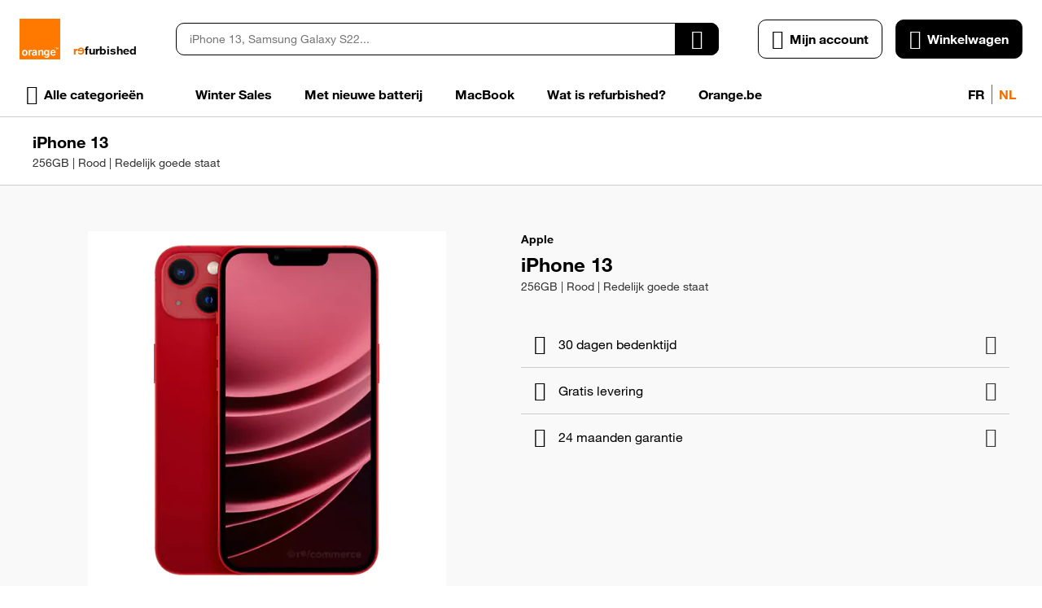

--- FILE ---
content_type: text/css
request_url: https://d28wl3o9prygk.cloudfront.net/static/version0.0.0.70/frontend/EShopGen/orange/nl_BE/css/styles.min.css
body_size: 46759
content:
html,body,div,span,applet,object,iframe,h1,h2,h3,h4,h5,h6,p,blockquote,pre,a,abbr,acronym,address,big,cite,code,del,dfn,em,img,ins,kbd,q,s,samp,small,strike,strong,sub,sup,tt,var,b,u,i,center,dl,dt,dd,ol,ul,li,fieldset,form,label,legend,table,caption,tbody,tfoot,thead,tr,th,td,article,aside,canvas,details,embed,figure,figcaption,main,footer,header,menu,nav,output,ruby,section,summary,time,mark,audio,video{border:0;font-size:100%;font:inherit;margin:0;padding:0;vertical-align:baseline}article,aside,details,figcaption,figure,main,footer,header,menu,nav,section{display:block}body{line-height:1}ol,ul{list-style:none}blockquote,q{quotes:none}blockquote:before,blockquote:after,q:before,q:after{content:'';content:none}table{border-collapse:collapse;border-spacing:0}html{box-sizing:border-box}*,*:before,*:after{box-sizing:inherit}html{font-size:62.5%;scroll-behavior:smooth;scroll-padding-top:calc(var(--sticky-height) + 20px);overflow:visible !important}body{font-family:var(--font-family-text);font-size:var(--font-size-text3);line-height:var(--line-height-text);font-weight:var(--font-weight-text3);color:var(--color-text);-webkit-font-smoothing:antialiased;-moz-osx-font-smoothing:grayscale;overflow-x:hidden}a{color:var(--color-link);text-decoration:var(--text-decoration-link);cursor:pointer;--color-link:var(--color-text-variant);--color-link-hover:var(--color-primary4);--color-link-active:var(--color-primary6);--text-decoration-link:underline;--text-decoration-link-hover:underline}@media (hover:hover){a:hover{color:var(--color-link-hover);text-decoration:var(--text-decoration-link-hover)}}a:focus-visible{box-shadow:var(--outline-focus)}a:active{color:var(--color-link-active);text-decoration:var(--text-decoration-link-hover)}a>span:only-child{color:inherit;transition:none}button{font-family:inherit;font-size:inherit;font-weight:inherit;line-height:inherit}picture{display:contents}img{max-width:100%;max-height:100%;font-size:0}*{outline:none}*:disabled{cursor:not-allowed}*,*:before,*:after{transition:border-color .3s,background-color .3s,color .3s,box-shadow .3s}input::-webkit-outer-spin-button,input::-webkit-inner-spin-button{-webkit-appearance:none;margin:0}input[type=number]{-moz-appearance:textfield}input::-webkit-credentials-auto-fill-button{margin:0;width:0;background-color:transparent}@media (max-width:320px){body{width:320px}}#cookie-status{display:none}@font-face{font-family:'Helvetica Neue';src:url('../fonts/HelvNeue55_W1G.eot?#iefix');src:url('../fonts/HelvNeue55_W1G.eot?#iefix') format('eot'),url('../fonts/HelvNeue55_W1G.woff2') format('woff2'),url('../fonts/HelvNeue55_W1G.woff') format('woff'),url('../fonts/HelvNeue55_W1G.ttf') format('truetype'),url('../fonts/HelvNeue55_W1G.svg') format('svg');font-weight:400;font-display:swap}@font-face{font-family:'Helvetica Neue';src:url('../fonts/HelvNeue75_W1G.eot?#iefix');src:url('../fonts/HelvNeue75_W1G.eot?#iefix') format('eot'),url('../fonts/HelvNeue75_W1G.woff2') format('woff2'),url('../fonts/HelvNeue75_W1G.woff') format('woff'),url('../fonts/HelvNeue75_W1G.ttf') format('truetype'),url('../fonts/HelvNeue75_W1G.svg') format('svg');font-weight:700;font-display:swap}@font-face{font-family:'fontello';src:url('../fonts/icons/fontello.eot?34210234');src:url('../fonts/icons/fontello.eot?34210234#iefix') format('embedded-opentype'),url('../fonts/icons/fontello.woff2?34210234') format('woff2'),url('../fonts/icons/fontello.woff?34210234') format('woff'),url('../fonts/icons/fontello.ttf?34210234') format('truetype'),url('../fonts/icons/fontello.svg?34210234#fontello') format('svg');font-weight:400;font-style:normal;font-display:swap}:root{--container-padding:20px;--header-height:48px;--logo-width:30px;--logo-height:30px;--sticky-height:auto;--font-family-display:'Helvetica Neue',sans-serif;--font-size-display1:4.8rem;--font-size-display2:3.6rem;--line-height-display:120%;--font-weight-display:bold;--font-family-title1:'Helvetica Neue',sans-serif;--font-family-title2:'Helvetica Neue',sans-serif;--font-family-title3:'Helvetica Neue',sans-serif;--font-family-title4:'Helvetica Neue',sans-serif;--font-family-title5:'Helvetica Neue',sans-serif;--font-family-title6:'Helvetica Neue',sans-serif;--font-size-title1:3rem;--font-size-title2:2.4rem;--font-size-title3:2rem;--font-size-title4:1.8rem;--font-size-title5:1.6rem;--font-size-title6:1.4rem;--line-height-title1:120%;--line-height-title2:120%;--line-height-title3:130%;--line-height-title4:140%;--line-height-title5:150%;--line-height-title6:150%;--font-weight-title1:bold;--font-weight-title2:bold;--font-weight-title3:bold;--font-weight-title4:bold;--font-weight-title5:bold;--font-weight-title6:bold;--font-family-text:'Helvetica Neue',sans-serif;--font-size-text1:1.8rem;--font-size-text2:1.6rem;--font-size-text3:1.4rem;--font-size-text4:1.2rem;--line-height-text:150%;--font-weight-text1:normal;--font-weight-text2:normal;--font-weight-text3:normal;--font-weight-text4:normal;--font-weight-text-bold1:bold;--font-weight-text-bold2:bold;--font-weight-text-bold3:bold;--font-weight-text-bold4:bold;--font-family-label:'Helvetica Neue',sans-serif;--font-size-label1:1.6rem;--font-size-label2:1.4rem;--font-size-label3:1.2rem;--line-height-label:150%;--font-weight-label:bold;--font-family-price1:'Helvetica Neue',sans-serif;--font-family-price2:'Helvetica Neue',sans-serif;--font-family-price3:'Helvetica Neue',sans-serif;--font-size-price1:2rem;--font-size-price2:1.8rem;--font-size-price3:1.6rem;--line-height-price1:150%;--line-height-price2:150%;--line-height-price3:150%;--font-weight-price1:bold;--font-weight-price2:bold;--font-weight-price3:bold;--color-transparent:transparent;--color-white:#fff;--color-black:#000;--color-overlay:rgba(0,0,0,.48);--color-neutral0:#f9f9f9;--color-neutral1:#eee;--color-neutral2:#ccc;--color-neutral3:#a9a9a9;--color-neutral4:#838383;--color-neutral5:#666;--color-neutral6:#484848;--color-neutral7:#333;--color-neutral8:#1c1c1c;--color-neutral9:#0f0f0f;--color-neutral10:#000;--color-primary0:#fef1e6;--color-primary1:#fbd4b3;--color-primary2:#f9bc8a;--color-primary3:#f69e54;--color-primary4:#f48b33;--color-primary5:#f16e00;--color-primary6:#db6400;--color-primary7:#ab4e00;--color-primary8:#853d00;--color-primary9:#652e00;--color-primary10:#482100;--color-secondary0:#f9f9f9;--color-secondary1:#eee;--color-secondary2:#ccc;--color-secondary3:#a9a9a9;--color-secondary4:#838383;--color-secondary5:#666;--color-secondary6:#484848;--color-secondary7:#333;--color-secondary8:#1c1c1c;--color-secondary9:#0f0f0f;--color-secondary10:#000;--color-tertiary0:#eef2fb;--color-tertiary1:#c9d7f4;--color-tertiary2:#afc4ee;--color-tertiary3:#8ba9e7;--color-tertiary4:#7598e2;--color-tertiary5:#527edb;--color-tertiary6:#4b73c7;--color-tertiary7:#3a599b;--color-tertiary8:#2d4578;--color-tertiary9:#22355c;--color-tertiary10:#1e2b46;--color-error0:#faece8;--color-error1:#f8e3dd;--color-error2:#e8a593;--color-error3:#de7c62;--color-error4:#d76343;--color-error5:#cd3c14;--color-error6:#bb3712;--color-error7:#922b0e;--color-error8:#71210b;--color-error9:#561908;--color-error10:#3e1206;--color-text:#000;--color-text-variant:#333;--border-radius-small:0;--border-radius-interactive:10px;--border-radius-block:10px;--border-radius-button:10px;--elevation0:none;--elevation1:0 2px 4px 0 rgba(0,0,0,.24);--elevation2:0 3px 8px 0 rgba(0,0,0,.16),0 2px 4px 0 rgba(0,0,0,.24);--outline-focus:0 0 2px 2px var(--color-primary5);--icon-account:"\e800";--icon-add:"\e801";--icon-arrow-back:"\e802";--icon-arrow-down:"\e803";--icon-arrow-front:"\e804";--icon-arrow-left:"\e805";--icon-arrow-right:"\e806";--icon-arrow-up:"\e807";--icon-buyback:"\e808";--icon-calendar-clock:"\e809";--icon-cart:"\e80a";--icon-category:"\e80b";--icon-cellphone:"\e80c";--icon-check:"\e80d";--icon-checkbox-off:"\e80e";--icon-checkbox-on:"\e80f";--icon-close:"\e810";--icon-delete:"\e811";--icon-facebook:"\e812";--icon-grid:"\e813";--icon-history:"\e814";--icon-home:"\e815";--icon-info:"\e816";--icon-instagram:"\e817";--icon-label:"\e818";--icon-linkedin:"\e819";--icon-list:"\e81a";--icon-lock:"\e81b";--icon-mail:"\e81c";--icon-menu:"\e81d";--icon-notify-off:"\e81e";--icon-notify-on:"\e81f";--icon-radio-off:"\e820";--icon-radio-on:"\e821";--icon-remove:"\e822";--icon-search:"\e823";--icon-send:"\e824";--icon-star-empty:"\e825";--icon-star-full:"\e826";--icon-star-half:"\e827";--icon-thumb:"\e828";--icon-tiktok:"\e829";--icon-toast-error:"\e82a";--icon-toast-info:"\e82b";--icon-toast-success:"\e82c";--icon-toast-warning:"\e82d";--icon-truck:"\e82e";--icon-twitter:"\e82f";--icon-verified:"\e830";--icon-visibility-off:"\e831";--icon-visibility-on:"\e832";--icon-youtube:"\e833"}body.page-layout-checkout{--header-height:40px}@media (max-width:599px){._not-small,._only-medium,._only-large{display:none !important}}._typo-display1{font-family:var(--font-family-display);font-size:var(--font-size-display1);line-height:var(--line-height-display);font-weight:var(--font-weight-display)}._typo-display2{font-family:var(--font-family-display);font-size:var(--font-size-display2);line-height:var(--line-height-display);font-weight:var(--font-weight-display)}._typo-title1{font-family:var(--font-family-title1);font-size:var(--font-size-title1);line-height:var(--line-height-title1);font-weight:var(--font-weight-title1)}._typo-title2{font-family:var(--font-family-title2);font-size:var(--font-size-title2);line-height:var(--line-height-title2);font-weight:var(--font-weight-title2)}._typo-title3{font-family:var(--font-family-title3);font-size:var(--font-size-title3);line-height:var(--line-height-title3);font-weight:var(--font-weight-title3)}._typo-title4{font-family:var(--font-family-title4);font-size:var(--font-size-title4);line-height:var(--line-height-title4);font-weight:var(--font-weight-title4)}._typo-title5{font-family:var(--font-family-title5);font-size:var(--font-size-title5);line-height:var(--line-height-title5);font-weight:var(--font-weight-title5)}._typo-title6{font-family:var(--font-family-title6);font-size:var(--font-size-title6);line-height:var(--line-height-title6);font-weight:var(--font-weight-title6)}._typo-text1{font-family:var(--font-family-text);font-size:var(--font-size-text1);line-height:var(--line-height-text);font-weight:var(--font-weight-text1)}._typo-text2{font-family:var(--font-family-text);font-size:var(--font-size-text2);line-height:var(--line-height-text);font-weight:var(--font-weight-text2)}._typo-text3{font-family:var(--font-family-text);font-size:var(--font-size-text3);line-height:var(--line-height-text);font-weight:var(--font-weight-text3)}._typo-text4{font-family:var(--font-family-text);font-size:var(--font-size-text4);line-height:var(--line-height-text);font-weight:var(--font-weight-text4)}._typo-text-bold1{font-family:var(--font-family-text);font-size:var(--font-size-text1);line-height:var(--line-height-text);font-weight:var(--font-weight-text-bold1)}._typo-text-bold2{font-family:var(--font-family-text);font-size:var(--font-size-text2);line-height:var(--line-height-text);font-weight:var(--font-weight-text-bold2)}._typo-text-bold3{font-family:var(--font-family-text);font-size:var(--font-size-text3);line-height:var(--line-height-text);font-weight:var(--font-weight-text-bold3)}._typo-text-bold4{font-family:var(--font-family-text);font-size:var(--font-size-text4);line-height:var(--line-height-text);font-weight:var(--font-weight-text-bold4)}._typo-text-italic1{font-family:var(--font-family-text);font-size:var(--font-size-text1);line-height:var(--line-height-text);font-weight:var(--font-weight-text1);font-style:italic}._typo-text-italic2{font-family:var(--font-family-text);font-size:var(--font-size-text2);line-height:var(--line-height-text);font-weight:var(--font-weight-text2);font-style:italic}._typo-text-italic3{font-family:var(--font-family-text);font-size:var(--font-size-text3);line-height:var(--line-height-text);font-weight:var(--font-weight-text3);font-style:italic}._typo-text-italic4{font-family:var(--font-family-text);font-size:var(--font-size-text4);line-height:var(--line-height-text);font-weight:var(--font-weight-text4);font-style:italic}._typo-text-underline1{font-family:var(--font-family-text);font-size:var(--font-size-text1);line-height:var(--line-height-text);font-weight:var(--font-weight-text1);text-decoration:underline}._typo-text-underline2{font-family:var(--font-family-text);font-size:var(--font-size-text2);line-height:var(--line-height-text);font-weight:var(--font-weight-text2);text-decoration:underline}._typo-text-underline3{font-family:var(--font-family-text);font-size:var(--font-size-text3);line-height:var(--line-height-text);font-weight:var(--font-weight-text3);text-decoration:underline}._typo-text-underline4{font-family:var(--font-family-text);font-size:var(--font-size-text4);line-height:var(--line-height-text);font-weight:var(--font-weight-text4);text-decoration:underline}._typo-label1{font-family:var(--font-family-label);font-size:var(--font-size-label1);line-height:var(--line-height-label);font-weight:var(--font-weight-label)}._typo-label2{font-family:var(--font-family-label);font-size:var(--font-size-label2);line-height:var(--line-height-label);font-weight:var(--font-weight-label)}._typo-label3{font-family:var(--font-family-label);font-size:var(--font-size-label3);line-height:var(--line-height-label);font-weight:var(--font-weight-label)}._typo-label-uppercase1{font-family:var(--font-family-label);font-size:var(--font-size-label1);line-height:var(--line-height-label);font-weight:var(--font-weight-label);text-transform:uppercase}._typo-label-uppercase2{font-family:var(--font-family-label);font-size:var(--font-size-label2);line-height:var(--line-height-label);font-weight:var(--font-weight-label);text-transform:uppercase}._typo-label-uppercase3{font-family:var(--font-family-label);font-size:var(--font-size-label3);line-height:var(--line-height-label);font-weight:var(--font-weight-label);text-transform:uppercase}._typo-price1{font-family:var(--font-family-price1);font-size:var(--font-size-price1);line-height:var(--line-height-price1);font-weight:var(--font-weight-price1)}._typo-price2{font-family:var(--font-family-price2);font-size:var(--font-size-price2);line-height:var(--line-height-price2);font-weight:var(--font-weight-price2)}._typo-price3{font-family:var(--font-family-price3);font-size:var(--font-size-price3);line-height:var(--line-height-price3);font-weight:var(--font-weight-price3)}@media (max-width:599px){._typo-display1-small{font-family:var(--font-family-display);font-size:var(--font-size-display1);line-height:var(--line-height-display);font-weight:var(--font-weight-display)}._typo-display2-small{font-family:var(--font-family-display);font-size:var(--font-size-display2);line-height:var(--line-height-display);font-weight:var(--font-weight-display)}._typo-title1-small{font-family:var(--font-family-title1);font-size:var(--font-size-title1);line-height:var(--line-height-title1);font-weight:var(--font-weight-title1)}._typo-title2-small{font-family:var(--font-family-title2);font-size:var(--font-size-title2);line-height:var(--line-height-title2);font-weight:var(--font-weight-title2)}._typo-title3-small{font-family:var(--font-family-title3);font-size:var(--font-size-title3);line-height:var(--line-height-title3);font-weight:var(--font-weight-title3)}._typo-title4-small{font-family:var(--font-family-title4);font-size:var(--font-size-title4);line-height:var(--line-height-title4);font-weight:var(--font-weight-title4)}._typo-title5-small{font-family:var(--font-family-title5);font-size:var(--font-size-title5);line-height:var(--line-height-title5);font-weight:var(--font-weight-title5)}._typo-title6-small{font-family:var(--font-family-title6);font-size:var(--font-size-title6);line-height:var(--line-height-title6);font-weight:var(--font-weight-title6)}._typo-text1-small{font-family:var(--font-family-text);font-size:var(--font-size-text1);line-height:var(--line-height-text);font-weight:var(--font-weight-text1)}._typo-text2-small{font-family:var(--font-family-text);font-size:var(--font-size-text2);line-height:var(--line-height-text);font-weight:var(--font-weight-text2)}._typo-text3-small{font-family:var(--font-family-text);font-size:var(--font-size-text3);line-height:var(--line-height-text);font-weight:var(--font-weight-text3)}._typo-text4-small{font-family:var(--font-family-text);font-size:var(--font-size-text4);line-height:var(--line-height-text);font-weight:var(--font-weight-text4)}._typo-text-bold1-small{font-family:var(--font-family-text);font-size:var(--font-size-text1);line-height:var(--line-height-text);font-weight:var(--font-weight-text-bold1)}._typo-text-bold2-small{font-family:var(--font-family-text);font-size:var(--font-size-text2);line-height:var(--line-height-text);font-weight:var(--font-weight-text-bold2)}._typo-text-bold3-small{font-family:var(--font-family-text);font-size:var(--font-size-text3);line-height:var(--line-height-text);font-weight:var(--font-weight-text-bold3)}._typo-text-bold4-small{font-family:var(--font-family-text);font-size:var(--font-size-text4);line-height:var(--line-height-text);font-weight:var(--font-weight-text-bold4)}._typo-text-italic1-small{font-family:var(--font-family-text);font-size:var(--font-size-text1);line-height:var(--line-height-text);font-weight:var(--font-weight-text1);font-style:italic}._typo-text-italic2-small{font-family:var(--font-family-text);font-size:var(--font-size-text2);line-height:var(--line-height-text);font-weight:var(--font-weight-text2);font-style:italic}._typo-text-italic3-small{font-family:var(--font-family-text);font-size:var(--font-size-text3);line-height:var(--line-height-text);font-weight:var(--font-weight-text3);font-style:italic}._typo-text-italic4-small{font-family:var(--font-family-text);font-size:var(--font-size-text4);line-height:var(--line-height-text);font-weight:var(--font-weight-text4);font-style:italic}._typo-text-underline1-small{font-family:var(--font-family-text);font-size:var(--font-size-text1);line-height:var(--line-height-text);font-weight:var(--font-weight-text1);text-decoration:underline}._typo-text-underline2-small{font-family:var(--font-family-text);font-size:var(--font-size-text2);line-height:var(--line-height-text);font-weight:var(--font-weight-text2);text-decoration:underline}._typo-text-underline3-small{font-family:var(--font-family-text);font-size:var(--font-size-text3);line-height:var(--line-height-text);font-weight:var(--font-weight-text3);text-decoration:underline}._typo-text-underline4-small{font-family:var(--font-family-text);font-size:var(--font-size-text4);line-height:var(--line-height-text);font-weight:var(--font-weight-text4);text-decoration:underline}._typo-label1-small{font-family:var(--font-family-label);font-size:var(--font-size-label1);line-height:var(--line-height-label);font-weight:var(--font-weight-label)}._typo-label2-small{font-family:var(--font-family-label);font-size:var(--font-size-label2);line-height:var(--line-height-label);font-weight:var(--font-weight-label)}._typo-label3-small{font-family:var(--font-family-label);font-size:var(--font-size-label3);line-height:var(--line-height-label);font-weight:var(--font-weight-label)}._typo-label-uppercase1-small{font-family:var(--font-family-label);font-size:var(--font-size-label1);line-height:var(--line-height-label);font-weight:var(--font-weight-label);text-transform:uppercase}._typo-label-uppercase2-small{font-family:var(--font-family-label);font-size:var(--font-size-label2);line-height:var(--line-height-label);font-weight:var(--font-weight-label);text-transform:uppercase}._typo-label-uppercase3-small{font-family:var(--font-family-label);font-size:var(--font-size-label3);line-height:var(--line-height-label);font-weight:var(--font-weight-label);text-transform:uppercase}._typo-price1-small{font-family:var(--font-family-price1);font-size:var(--font-size-price1);line-height:var(--line-height-price1);font-weight:var(--font-weight-price1)}._typo-price2-small{font-family:var(--font-family-price2);font-size:var(--font-size-price2);line-height:var(--line-height-price2);font-weight:var(--font-weight-price2)}._typo-price3-small{font-family:var(--font-family-price3);font-size:var(--font-size-price3);line-height:var(--line-height-price3);font-weight:var(--font-weight-price3)}}._color-white{color:var(--color-white)}._color-black{color:var(--color-black)}._color-neutral0{color:var(--color-neutral0)}._color-neutral1{color:var(--color-neutral1)}._color-neutral2{color:var(--color-neutral2)}._color-neutral3{color:var(--color-neutral3)}._color-neutral4{color:var(--color-neutral4)}._color-neutral5{color:var(--color-neutral5)}._color-neutral6{color:var(--color-neutral6)}._color-neutral7{color:var(--color-neutral7)}._color-neutral8{color:var(--color-neutral8)}._color-neutral9{color:var(--color-neutral9)}._color-neutral10{color:var(--color-neutral10)}._color-primary0{color:var(--color-primary0)}._color-primary1{color:var(--color-primary1)}._color-primary2{color:var(--color-primary2)}._color-primary3{color:var(--color-primary3)}._color-primary4{color:var(--color-primary4)}._color-primary5{color:var(--color-primary5)}._color-primary6{color:var(--color-primary6)}._color-primary7{color:var(--color-primary7)}._color-primary8{color:var(--color-primary8)}._color-primary9{color:var(--color-primary9)}._color-primary10{color:var(--color-primary10)}._color-secondary0{color:var(--color-secondary0)}._color-secondary1{color:var(--color-secondary1)}._color-secondary2{color:var(--color-secondary2)}._color-secondary3{color:var(--color-secondary3)}._color-secondary4{color:var(--color-secondary4)}._color-secondary5{color:var(--color-secondary5)}._color-secondary6{color:var(--color-secondary6)}._color-secondary7{color:var(--color-secondary7)}._color-secondary8{color:var(--color-secondary8)}._color-secondary9{color:var(--color-secondary9)}._color-secondary10{color:var(--color-secondary10)}._color-tertiary0{color:var(--color-tertiary0)}._color-tertiary1{color:var(--color-tertiary1)}._color-tertiary2{color:var(--color-tertiary2)}._color-tertiary3{color:var(--color-tertiary3)}._color-tertiary4{color:var(--color-tertiary4)}._color-tertiary5{color:var(--color-tertiary5)}._color-tertiary6{color:var(--color-tertiary6)}._color-tertiary7{color:var(--color-tertiary7)}._color-tertiary8{color:var(--color-tertiary8)}._color-tertiary9{color:var(--color-tertiary9)}._color-tertiary10{color:var(--color-tertiary10)}._color-error0{color:var(--color-error0)}._color-error1{color:var(--color-error1)}._color-error2{color:var(--color-error2)}._color-error3{color:var(--color-error3)}._color-error4{color:var(--color-error4)}._color-error5{color:var(--color-error5)}._color-error6{color:var(--color-error6)}._color-error7{color:var(--color-error7)}._color-error8{color:var(--color-error8)}._color-error9{color:var(--color-error9)}._color-error10{color:var(--color-error10)}._color-text{color:var(--color-text)}._color-text-variant{color:var(--color-text-variant)}._border-radius-small{border-radius:var(--border-radius-small)}._border-radius-interactive{border-radius:var(--border-radius-interactive)}._border-radius-block{border-radius:var(--border-radius-block)}._border-radius-button{border-radius:var(--border-radius-button)}._elevation1{box-shadow:var(--elevation1)}._elevation2{box-shadow:var(--elevation2)}._center{text-align:center}[class*=_icon]{display:inline-block;vertical-align:middle;flex-shrink:0;width:auto;height:auto;background:0 0;animation:none;font-family:fontello;font-style:normal;font-weight:400;font-variant:normal;text-transform:none;line-height:1;font-size:24px}[class*=_icon]:before{display:inline-block}._interactive-icon:before{display:inline-block;vertical-align:middle;flex-shrink:0;width:auto;height:auto;background:0 0;animation:none;font-family:fontello;font-style:normal;font-weight:400;font-variant:normal;text-transform:none;line-height:1;font-size:24px;cursor:pointer;border-radius:100%}@media (hover:hover){._interactive-icon:hover:before{color:var(--color-primary4);background-color:var(--color-primary5-8);--color-primary5-8:rgba(241,110,0,.08);box-shadow:0 0 0 8px var(--color-primary5-8)}}._interactive-icon:focus-visible:before,._interactive-icon:active:before{color:var(--color-primary6);background-color:var(--color-primary5-12);--color-primary5-12:rgba(241,110,0,.12);box-shadow:0 0 0 8px var(--color-primary5-12)}._icon-account:before{content:var(--icon-account)}._icon-add:before{content:var(--icon-add)}._icon-arrow-back:before{content:var(--icon-arrow-back)}._icon-arrow-down:before{content:var(--icon-arrow-down)}._icon-arrow-front:before{content:var(--icon-arrow-front)}._icon-arrow-left:before{content:var(--icon-arrow-left)}._icon-arrow-right:before{content:var(--icon-arrow-right)}._icon-arrow-up:before{content:var(--icon-arrow-up)}._icon-buyback:before{content:var(--icon-buyback)}._icon-calendar-clock:before{content:var(--icon-calendar-clock)}._icon-cart:before{content:var(--icon-cart)}._icon-category:before{content:var(--icon-category)}._icon-cellphone:before{content:var(--icon-cellphone)}._icon-check:before{content:var(--icon-check)}._icon-checkbox-off:before{content:var(--icon-checkbox-off)}._icon-checkbox-on:before{content:var(--icon-checkbox-on)}._icon-close:before{content:var(--icon-close)}._icon-delete:before{content:var(--icon-delete)}._icon-facebook:before{content:var(--icon-facebook)}._icon-grid:before{content:var(--icon-grid)}._icon-history:before{content:var(--icon-history)}._icon-home:before{content:var(--icon-home)}._icon-info:before{content:var(--icon-info)}._icon-instagram:before{content:var(--icon-instagram)}._icon-label:before{content:var(--icon-label)}._icon-linkedin:before{content:var(--icon-linkedin)}._icon-list:before{content:var(--icon-list)}._icon-lock:before{content:var(--icon-lock)}._icon-mail:before{content:var(--icon-mail)}._icon-menu:before{content:var(--icon-menu)}._icon-notify-off:before{content:var(--icon-notify-off)}._icon-notify-on:before{content:var(--icon-notify-on)}._icon-radio-off:before{content:var(--icon-radio-off)}._icon-radio-on:before{content:var(--icon-radio-on)}._icon-remove:before{content:var(--icon-remove)}._icon-search:before{content:var(--icon-search)}._icon-send:before{content:var(--icon-send)}._icon-star-empty:before{content:var(--icon-star-empty)}._icon-star-full:before{content:var(--icon-star-full)}._icon-star-half:before{content:var(--icon-star-half)}._icon-thumb:before{content:var(--icon-thumb)}._icon-tiktok:before{content:var(--icon-tiktok)}._icon-toast-error:before{content:var(--icon-toast-error)}._icon-toast-info:before{content:var(--icon-toast-info)}._icon-toast-success:before{content:var(--icon-toast-success)}._icon-toast-warning:before{content:var(--icon-toast-warning)}._icon-truck:before{content:var(--icon-truck)}._icon-twitter:before{content:var(--icon-twitter)}._icon-verified:before{content:var(--icon-verified)}._icon-visibility-off:before{content:var(--icon-visibility-off)}._icon-visibility-on:before{content:var(--icon-visibility-on)}._icon-youtube:before{content:var(--icon-youtube)}._container{--container-is-max-width:1;--container-max-width:1200px;padding-left:max(var(--container-padding),calc((100% - var(--container-max-width))/2*var(--container-is-max-width))) !important;padding-right:max(var(--container-padding),calc((100% - var(--container-max-width))/2*var(--container-is-max-width))) !important}._full-width-scroll{overflow:auto;scroll-behavior:smooth;scrollbar-width:none;-ms-overflow-style:none;padding-left:calc((100vw - 100%)/2) !important;padding-right:calc((100vw - 100%)/2) !important;margin-left:calc((100vw - 100%)/-2) !important;margin-right:calc((100vw - 100%)/-2) !important}._full-width-scroll::-webkit-scrollbar{display:none}._full-width-scroll img{pointer-events:none}._full-width-scroll4{overflow:auto;scroll-behavior:smooth;scrollbar-width:none;-ms-overflow-style:none;padding:4px;margin:-4px;padding-left:calc((100vw - 100%)/2) !important;padding-right:calc((100vw - 100%)/2) !important;margin-left:calc((100vw - 100%)/-2) !important;margin-right:calc((100vw - 100%)/-2) !important}._full-width-scroll4::-webkit-scrollbar{display:none}._full-width-scroll4 img{pointer-events:none}* ._btn-primary{display:inline-flex;justify-content:center;align-items:center;border-radius:var(--border-radius-button);text-decoration:none;text-align:center;cursor:pointer;padding:11px 16px;border-width:1px;border-style:solid;border-color:var(--color-primary5);background:var(--color-primary5);color:var(--color-white);font-family:var(--font-family-label);font-size:var(--font-size-label1);line-height:var(--line-height-label);font-weight:var(--font-weight-label)}* ._btn-primary:hover,* ._btn-primary:active{text-decoration:none}* ._btn-primary:focus-visible{box-shadow:var(--outline-focus)}* ._btn-primary:disabled{cursor:not-allowed}@media (hover:hover){* ._btn-primary:hover{border-color:var(--color-neutral10);background:var(--color-neutral10);color:var(--color-white)}* ._btn-primary:hover:not(:disabled):not(:active){box-shadow:var(--elevation0)}}* ._btn-primary:focus-visible{border-color:var(--color-neutral10);background:var(--color-neutral10);color:var(--color-white)}* ._btn-primary:active{border-color:var(--color-neutral10);background:var(--color-white);color:var(--color-neutral10)}* ._btn-primary:disabled{border-color:var(--color-neutral2);background:var(--color-neutral2);color:var(--color-white)}* ._btn-primary:before,* ._btn-primary i{color:var(--color-white)}@media (hover:hover){* ._btn-primary:hover:before,* ._btn-primary:hover i{color:var(--color-white)}}* ._btn-primary:focus-visible:before,* ._btn-primary:focus-visible i{color:var(--color-white)}* ._btn-primary:active:before,* ._btn-primary:active i{color:var(--color-neutral10)}* ._btn-primary:disabled:before,* ._btn-primary:disabled i{color:var(--color-white)}* ._btn-primary .btn-progress-bar{background:var(--color-primary6)}* ._btn-primary .btn-progress-img path{fill:var(--color-white)}* ._btn-secondary{display:inline-flex;justify-content:center;align-items:center;border-radius:var(--border-radius-button);text-decoration:none;text-align:center;cursor:pointer;padding:11px 16px;border-width:1px;border-style:solid;border-color:var(--color-secondary10);background:var(--color-secondary10);color:var(--color-white);font-family:var(--font-family-label);font-size:var(--font-size-label1);line-height:var(--line-height-label);font-weight:var(--font-weight-label)}* ._btn-secondary:hover,* ._btn-secondary:active{text-decoration:none}* ._btn-secondary:focus-visible{box-shadow:var(--outline-focus)}* ._btn-secondary:disabled{cursor:not-allowed}@media (hover:hover){* ._btn-secondary:hover{border-color:var(--color-secondary9);background:var(--color-secondary9);color:var(--color-white)}* ._btn-secondary:hover:not(:disabled):not(:active){box-shadow:var(--elevation0)}}* ._btn-secondary:focus-visible{border-color:var(--color-secondary10);background:var(--color-secondary10);color:var(--color-white)}* ._btn-secondary:active{border-color:var(--color-secondary10);background:var(--color-white);color:var(--color-secondary10)}* ._btn-secondary:disabled{border-color:var(--color-neutral2);background:var(--color-neutral2);color:var(--color-white)}* ._btn-secondary:before,* ._btn-secondary i{color:var(--color-white)}@media (hover:hover){* ._btn-secondary:hover:before,* ._btn-secondary:hover i{color:var(--color-white)}}* ._btn-secondary:focus-visible:before,* ._btn-secondary:focus-visible i{color:var(--color-white)}* ._btn-secondary:active:before,* ._btn-secondary:active i{color:var(--color-secondary10)}* ._btn-secondary:disabled:before,* ._btn-secondary:disabled i{color:var(--color-white)}* ._btn-secondary .btn-progress-bar{background:var(--color-secondary10)}* ._btn-secondary .btn-progress-img path{fill:var(--color-white)}* ._btn-tertiary{display:inline-flex;justify-content:center;align-items:center;border-radius:var(--border-radius-button);text-decoration:none;text-align:center;cursor:pointer;padding:12px 16px;border-width:0;background:0 0;color:var(--color-text);font-family:var(--font-family-label);font-size:var(--font-size-label1);line-height:var(--line-height-label);font-weight:var(--font-weight-label)}* ._btn-tertiary:hover,* ._btn-tertiary:active{text-decoration:none}* ._btn-tertiary:focus-visible{box-shadow:var(--outline-focus)}* ._btn-tertiary:disabled{cursor:not-allowed}@media (hover:hover){* ._btn-tertiary:hover{background:var(--color-neutral1);color:var(--color-primary5)}* ._btn-tertiary:hover:not(:disabled):not(:active){box-shadow:var(--elevation0)}}* ._btn-tertiary:focus-visible{background:var(--color-neutral2);color:var(--color-primary6)}* ._btn-tertiary:active{background:var(--color-neutral2);color:var(--color-primary6)}* ._btn-tertiary:disabled{background:0 0;color:var(--color-neutral2)}* ._btn-tertiary:before,* ._btn-tertiary i{color:var(--color-primary5)}@media (hover:hover){* ._btn-tertiary:hover:before,* ._btn-tertiary:hover i{color:var(--color-primary5)}}* ._btn-tertiary:focus-visible:before,* ._btn-tertiary:focus-visible i{color:var(--color-primary6)}* ._btn-tertiary:active:before,* ._btn-tertiary:active i{color:var(--color-primary6)}* ._btn-tertiary:disabled:before,* ._btn-tertiary:disabled i{color:var(--color-neutral2)}* ._btn-tertiary .btn-progress-bar{background:var(--color-neutral2)}* ._btn-tertiary .btn-progress-img path{fill:var(--color-text)}* ._btn-outline{display:inline-flex;justify-content:center;align-items:center;border-radius:var(--border-radius-button);text-decoration:none;text-align:center;cursor:pointer;padding:11px 16px;border-width:1px;border-style:solid;border-color:var(--color-neutral10);background:var(--color-white);color:var(--color-neutral10);font-family:var(--font-family-label);font-size:var(--font-size-label1);line-height:var(--line-height-label);font-weight:var(--font-weight-label)}* ._btn-outline:hover,* ._btn-outline:active{text-decoration:none}* ._btn-outline:focus-visible{box-shadow:var(--outline-focus)}* ._btn-outline:disabled{cursor:not-allowed}@media (hover:hover){* ._btn-outline:hover{border-color:var(--color-neutral10);background:var(--color-neutral10);color:var(--color-white)}* ._btn-outline:hover:not(:disabled):not(:active){box-shadow:var(--elevation0)}}* ._btn-outline:focus-visible{border-color:var(--color-neutral10);background:var(--color-neutral10);color:var(--color-white)}* ._btn-outline:active{border-color:var(--color-primary5);background:var(--color-primary5);color:var(--color-white)}* ._btn-outline:disabled{border-color:var(--color-neutral2);background:var(--color-white);color:var(--color-neutral2)}* ._btn-outline:before,* ._btn-outline i{color:var(--color-neutral10)}@media (hover:hover){* ._btn-outline:hover:before,* ._btn-outline:hover i{color:var(--color-white)}}* ._btn-outline:focus-visible:before,* ._btn-outline:focus-visible i{color:var(--color-white)}* ._btn-outline:active:before,* ._btn-outline:active i{color:var(--color-white)}* ._btn-outline:disabled:before,* ._btn-outline:disabled i{color:var(--color-neutral2)}* ._btn-outline .btn-progress-bar{background:var(--color-neutral1)}* ._btn-outline .btn-progress-img path{fill:var(--color-neutral10)}* [class*=_btn] i{margin-right:8px}* ._input-text{width:100%;height:54px;padding:0 16px;border-radius:var(--border-radius-interactive);border:1px solid var(--color-neutral2);background:var(--color-white);font-family:var(--font-family-text);font-size:var(--font-size-text2);line-height:var(--line-height-text);font-weight:var(--font-weight-text2);color:var(--color-text)}* ._input-text::placeholder,* ._input-text:placeholder-shown{color:var(--color-text-variant);text-overflow:ellipsis}* ._input-text:hover{border-color:var(--color-neutral8)}* ._input-text.mage-error,* ._input-text[aria-invalid=true]{border-color:var(--color-error5);background:var(--color-error1)}* ._input-text:focus-visible{border-color:var(--color-neutral8);background-color:var(--color-white);box-shadow:var(--outline-focus)}* ._input-text:disabled,* ._input-text.disabled{border-color:var(--color-neutral2);background-color:var(--color-neutral1);color:var(--color-neutral4)}* ._input-text.disabled{pointer-events:none}* ._input-text~label{position:absolute;top:15px;left:12px;max-width:calc(100% - 24px);padding:0 4px;font-family:var(--font-family-text);font-size:var(--font-size-text2);line-height:var(--line-height-text);font-weight:var(--font-weight-text2);color:var(--color-text-variant);white-space:nowrap;text-overflow:ellipsis;overflow:hidden;transition:border-color .3s,background-color .3s,color .3s,box-shadow .3s,top .25s,font-size .25s;pointer-events:none}* ._input-text.mage-error~label,* ._input-text[aria-invalid=true]~label{color:var(--color-error5)}* ._input-text:disabled~label,* ._input-text.disabled~label{color:var(--color-neutral4)}* ._input-text:not(:focus)::placeholder{opacity:0}* ._input-text:focus,* ._input-text.active,* ._input-text:-webkit-autofill{padding-top:18px}* ._input-text:focus~label,* ._input-text.active~label,* ._input-text:-webkit-autofill~label{top:6px;font-family:var(--font-family-text);font-size:var(--font-size-text4);line-height:var(--line-height-text);font-weight:var(--font-weight-text4)}* ._input-text~.message.warning{padding-left:16px;font-family:var(--font-family-text);font-size:var(--font-size-text4);line-height:var(--line-height-text);font-weight:var(--font-weight-text4);color:var(--color-text-variant);margin-top:4px}* ._input-text~.mage-error,* ._input-text~.field-error{padding-left:16px;font-family:var(--font-family-text);font-size:var(--font-size-text4);line-height:var(--line-height-text);font-weight:var(--font-weight-text4);color:var(--color-error5);margin-top:4px}* ._textarea{width:100%;height:54px;padding:0 16px;border-radius:var(--border-radius-interactive);border:1px solid var(--color-neutral2);background:var(--color-white);font-family:var(--font-family-text);font-size:var(--font-size-text2);line-height:var(--line-height-text);font-weight:var(--font-weight-text2);color:var(--color-text);min-height:120px;padding-bottom:16px;resize:none}* ._textarea::placeholder,* ._textarea:placeholder-shown{color:var(--color-text-variant);text-overflow:ellipsis}* ._textarea:hover{border-color:var(--color-neutral8)}* ._textarea.mage-error,* ._textarea[aria-invalid=true]{border-color:var(--color-error5);background:var(--color-error1)}* ._textarea:focus-visible{border-color:var(--color-neutral8);background-color:var(--color-white);box-shadow:var(--outline-focus)}* ._textarea:disabled,* ._textarea.disabled{border-color:var(--color-neutral2);background-color:var(--color-neutral1);color:var(--color-neutral4)}* ._textarea.disabled{pointer-events:none}* ._textarea~label{position:absolute;top:15px;left:12px;max-width:calc(100% - 24px);padding:0 4px;font-family:var(--font-family-text);font-size:var(--font-size-text2);line-height:var(--line-height-text);font-weight:var(--font-weight-text2);color:var(--color-text-variant);white-space:nowrap;text-overflow:ellipsis;overflow:hidden;transition:border-color .3s,background-color .3s,color .3s,box-shadow .3s,top .25s,font-size .25s;pointer-events:none}* ._textarea.mage-error~label,* ._textarea[aria-invalid=true]~label{color:var(--color-error5)}* ._textarea:disabled~label,* ._textarea.disabled~label{color:var(--color-neutral4)}* ._textarea:not(:focus)::placeholder{opacity:0}* ._textarea:focus,* ._textarea.active,* ._textarea:-webkit-autofill{padding-top:18px}* ._textarea:focus~label,* ._textarea.active~label,* ._textarea:-webkit-autofill~label{top:6px;font-family:var(--font-family-text);font-size:var(--font-size-text4);line-height:var(--line-height-text);font-weight:var(--font-weight-text4)}* ._textarea~.message.warning{padding-left:16px;font-family:var(--font-family-text);font-size:var(--font-size-text4);line-height:var(--line-height-text);font-weight:var(--font-weight-text4);color:var(--color-text-variant);margin-top:4px}* ._textarea~.mage-error,* ._textarea~.field-error{padding-left:16px;font-family:var(--font-family-text);font-size:var(--font-size-text4);line-height:var(--line-height-text);font-weight:var(--font-weight-text4);color:var(--color-error5);margin-top:4px}* ._textarea~label{background:var(--color-white)}* ._textarea.mage-error~label,* ._textarea[aria-invalid=true]~label{background:var(--color-error1)}* ._textarea:focus-visible~label{background:var(--color-white)}* ._textarea:disabled~label,* ._textarea.disabled~label{background:var(--color-neutral1)}* ._textarea.active,* ._textarea:-webkit-autofill{padding-top:24px}* ._textarea.active~label,* ._textarea:-webkit-autofill~label{top:6px}* ._select{width:100%;height:54px;padding:0 16px;border-radius:var(--border-radius-interactive);border:1px solid var(--color-neutral2);background:var(--color-white);font-family:var(--font-family-text);font-size:var(--font-size-text2);line-height:var(--line-height-text);font-weight:var(--font-weight-text2);color:var(--color-text);appearance:none;-moz-appearance:none;-webkit-appearance:none;-ms-appearance:none;padding-right:46px;background:var(--color-white) url('../images/select/arrow.svg') no-repeat right 10px center;text-overflow:ellipsis}* ._select::placeholder,* ._select:placeholder-shown{color:var(--color-text-variant);text-overflow:ellipsis}* ._select:hover{border-color:var(--color-neutral8)}* ._select.mage-error,* ._select[aria-invalid=true]{border-color:var(--color-error5);background:var(--color-error1)}* ._select:focus-visible{border-color:var(--color-neutral8);background-color:var(--color-white);box-shadow:var(--outline-focus)}* ._select:disabled,* ._select.disabled{border-color:var(--color-neutral2);background-color:var(--color-neutral1);color:var(--color-neutral4)}* ._select.disabled{pointer-events:none}* ._select~label{position:absolute;top:15px;left:12px;max-width:calc(100% - 24px);padding:0 4px;font-family:var(--font-family-text);font-size:var(--font-size-text2);line-height:var(--line-height-text);font-weight:var(--font-weight-text2);color:var(--color-text-variant);white-space:nowrap;text-overflow:ellipsis;overflow:hidden;transition:border-color .3s,background-color .3s,color .3s,box-shadow .3s,top .25s,font-size .25s;pointer-events:none}* ._select.mage-error~label,* ._select[aria-invalid=true]~label{color:var(--color-error5)}* ._select:disabled~label,* ._select.disabled~label{color:var(--color-neutral4)}* ._select:not(:focus)::placeholder{opacity:0}* ._select:focus,* ._select.active,* ._select:-webkit-autofill{padding-top:18px}* ._select:focus~label,* ._select.active~label,* ._select:-webkit-autofill~label{top:6px;font-family:var(--font-family-text);font-size:var(--font-size-text4);line-height:var(--line-height-text);font-weight:var(--font-weight-text4)}* ._select~.message.warning{padding-left:16px;font-family:var(--font-family-text);font-size:var(--font-size-text4);line-height:var(--line-height-text);font-weight:var(--font-weight-text4);color:var(--color-text-variant);margin-top:4px}* ._select~.mage-error,* ._select~.field-error{padding-left:16px;font-family:var(--font-family-text);font-size:var(--font-size-text4);line-height:var(--line-height-text);font-weight:var(--font-weight-text4);color:var(--color-error5);margin-top:4px}* ._select::-ms-expand{display:none}* ._select:disabled,* ._select.disabled{background-color:var(--color-neutral0);background-image:none}* ._select~label{padding-right:46px}* ._checkbox{position:absolute;left:-9999px}* ._checkbox+label{position:relative;display:inline-block;padding:4px 0 4px 48px;font-family:var(--font-family-text);font-size:var(--font-size-text3);line-height:var(--line-height-text);font-weight:var(--font-weight-text3);cursor:pointer}* ._checkbox+label:before{display:inline-block;vertical-align:middle;flex-shrink:0;width:auto;height:auto;background:0 0;animation:none;font-family:fontello;font-style:normal;font-weight:400;font-variant:normal;text-transform:none;line-height:1;content:var(--icon-checkbox-off);color:var(--color-black);font-size:24px;position:absolute;top:50%;left:4px;transform:translateY(-50%);width:40px;height:40px;line-height:40px;text-align:center;border-radius:100%}@media (hover:hover){* ._checkbox:not(:disabled)+label:hover:before{--color-black-8:rgba(0,0,0,.08);background-color:var(--color-black-8)}}* ._checkbox:not(:disabled):focus-visible+label:before{--color-black-8:rgba(0,0,0,.08);background-color:var(--color-black-8)}* ._checkbox:not(:disabled)+label:active:before{--color-black-12:rgba(0,0,0,.12);background-color:var(--color-black-12)}* ._checkbox:checked+label:before{content:var(--icon-checkbox-on);color:var(--color-primary5)}@media (hover:hover){* ._checkbox:checked:not(:disabled)+label:hover:before{--color-primary5-8:rgba(241,110,0,.08);background-color:var(--color-primary5-8)}}* ._checkbox:checked:not(:disabled):focus-visible+label:before{--color-primary5-8:rgba(241,110,0,.08);background-color:var(--color-primary5-8)}* ._checkbox:checked:not(:disabled)+label:active:before{--color-primary5-12:rgba(241,110,0,.12);background-color:var(--color-primary5-12)}* ._checkbox:disabled+label{color:var(--color-text-variant);cursor:not-allowed}* ._checkbox:disabled+label:before{color:var(--color-neutral5)}* ._checkbox~.mage-error{padding-left:16px;font-family:var(--font-family-text);font-size:var(--font-size-text4);line-height:var(--line-height-text);font-weight:var(--font-weight-text4);color:var(--color-error5);margin-top:4px}* ._checkbox-switch{position:absolute;left:-9999px}* ._checkbox-switch+label{position:relative;display:inline-block;padding:4px 62px 4px 0;font-family:var(--font-family-text);font-size:var(--font-size-text2);line-height:var(--line-height-text);font-weight:var(--font-weight-text2);cursor:pointer}* ._checkbox-switch+label:before{content:"";position:absolute;top:50%;right:0;transform:translateY(-50%);width:52px;height:32px;border-radius:35px;border:2px solid var(--color-neutral5);background:var(--color-neutral1)}* ._checkbox-switch+label:after{content:"";position:absolute;top:50%;right:28px;transform:translateY(-50%);width:16px;height:16px;border-radius:100%;background:var(--color-neutral5);transition:right .4s}@media (hover:hover){* ._checkbox-switch:not(:disabled)+label:hover:after{--color-black-8:rgba(0,0,0,.08);box-shadow:0 0 0 12px var(--color-black-8);background:var(--color-black)}}* ._checkbox-switch:not(:disabled):focus-visible+label:after{--color-black-12:rgba(0,0,0,.12);box-shadow:0 0 0 12px var(--color-black-12);background:var(--color-black)}* ._checkbox-switch:not(:disabled)+label:active:after{width:20px;height:20px;margin-right:-2px;--color-black-12:rgba(0,0,0,.12);box-shadow:0 0 0 10px var(--color-black-12);background:var(--color-black)}* ._checkbox-switch:checked+label:before{border-color:var(--color-primary5);background:var(--color-primary5)}* ._checkbox-switch:checked+label:after{right:4px;width:24px;height:24px;background:var(--color-white)}@media (hover:hover){* ._checkbox-switch:checked:not(:disabled)+label:hover:after{--color-primary5-8:rgba(241,110,0,.08);box-shadow:0 0 0 8px var(--color-primary5-8);background:var(--color-primary1)}}* ._checkbox-switch:checked:not(:disabled):focus-visible+label:after{--color-primary5-12:rgba(241,110,0,.12);box-shadow:0 0 0 8px var(--color-primary5-12);background:var(--color-primary1)}* ._checkbox-switch:checked:not(:disabled)+label:active:after{width:28px;height:28px;margin-right:-2px;--color-primary5-12:rgba(241,110,0,.12);box-shadow:0 0 0 6px var(--color-primary5-12);background:var(--color-primary1)}* ._checkbox-switch:disabled+label{cursor:not-allowed}* ._checkbox-switch:disabled+label:before{border-color:var(--color-neutral2);background-color:var(--color-neutral1)}* ._checkbox-switch:disabled+label:after{background-color:var(--color-neutral2)}* ._checkbox-switch:disabled:checked+label:before{border-color:transparent;--color-primary5-12:rgba(241,110,0,.12);background-color:var(--color-primary5-12)}* ._checkbox-switch:disabled:checked+label:after{background-color:var(--color-neutral0)}* ._checkbox-tag{position:absolute;left:-9999px}* ._checkbox-tag+label{display:inline-flex;align-items:center;padding:4px 8px;border-radius:var(--border-radius-button);border:1px solid;border-color:var(--color-secondary8);color:var(--color-secondary8);font-family:var(--font-family-label);font-size:var(--font-size-label2);line-height:var(--line-height-label);font-weight:var(--font-weight-label);white-space:nowrap;cursor:pointer}* ._checkbox-tag:not(:disabled)+label:hover{border-color:var(--color-secondary7);color:var(--color-secondary7);background:var(--color-secondary0)}* ._checkbox-tag:not(:disabled):focus-visible+label{border-color:var(--color-secondary9);color:var(--color-secondary9);background:var(--color-secondary1);box-shadow:var(--outline-focus)}* ._checkbox-tag:not(:disabled):active+label{border-color:var(--color-secondary9);color:var(--color-secondary9);background:var(--color-secondary1)}* ._checkbox-tag:checked+label{border-color:var(--color-primary5);color:var(--color-white);background:var(--color-primary5)}* ._checkbox-tag:checked:not(:disabled)+label:hover{border-color:var(--color-primary4);color:var(--color-white);background:var(--color-primary4)}* ._checkbox-tag:checked:not(:disabled):focus-visible+label{border-color:var(--color-primary6);color:var(--color-white);background:var(--color-primary6)}* ._checkbox-tag:checked:not(:disabled):active+label{border-color:var(--color-primary6);color:var(--color-white);background:var(--color-primary6)}* ._checkbox-tag:disabled+label{border-color:var(--color-neutral2);color:var(--color-neutral4);background:var(--color-neutral2);cursor:not-allowed}* ._radio{position:absolute;left:-9999px}* ._radio+label{position:relative;display:inline-block;padding:4px 0 4px 48px;font-family:var(--font-family-text);font-size:var(--font-size-text3);line-height:var(--line-height-text);font-weight:var(--font-weight-text3);cursor:pointer}* ._radio+label:before{display:inline-block;vertical-align:middle;flex-shrink:0;width:auto;height:auto;background:0 0;animation:none;font-family:fontello;font-style:normal;font-weight:400;font-variant:normal;text-transform:none;line-height:1;content:var(--icon-radio-off);color:var(--color-black);font-size:24px;position:absolute;top:50%;left:4px;transform:translateY(-50%);width:40px;height:40px;line-height:40px;text-align:center;border-radius:100%}@media (hover:hover){* ._radio:not(:disabled)+label:hover:before{--color-black-8:rgba(0,0,0,.08);background-color:var(--color-black-8)}}* ._radio:not(:disabled):focus-visible+label:before{--color-black-8:rgba(0,0,0,.08);background-color:var(--color-black-8)}* ._radio:not(:disabled)+label:active:before{--color-black-12:rgba(0,0,0,.12);background-color:var(--color-black-12)}* ._radio:checked+label:before{content:var(--icon-radio-on);color:var(--color-primary5)}@media (hover:hover){* ._radio:checked:not(:disabled)+label:hover:before{--color-primary5-8:rgba(241,110,0,.08);background-color:var(--color-primary5-8)}}* ._radio:checked:not(:disabled):focus-visible+label:before{--color-primary5-8:rgba(241,110,0,.08);background-color:var(--color-primary5-8)}* ._radio:checked:not(:disabled)+label:active:before{--color-primary5-12:rgba(241,110,0,.12);background-color:var(--color-primary5-12)}* ._radio:disabled+label{color:var(--color-text-variant);cursor:not-allowed}* ._radio:disabled+label:before{color:var(--color-neutral5)}* ._radio~.mage-error{padding-left:16px;font-family:var(--font-family-text);font-size:var(--font-size-text4);line-height:var(--line-height-text);font-weight:var(--font-weight-text4);color:var(--color-error5);margin-top:4px}a._reset-link{color:inherit;text-decoration:none}button._reset-button{padding:0;border:none;background:0 0;box-shadow:none;color:inherit;text-align:left}@keyframes loader-ring{0%{transform:rotate(0)}100%{transform:rotate(360deg)}}@keyframes skeleton{50%{background:var(--color-neutral1)}100%{background:var(--color-neutral2)}}@keyframes skeleton-border{50%{border-color:var(--color-neutral1)}100%{border-color:var(--color-neutral2)}}body._has-modal{overflow:hidden}.modals-wrapper{display:block}.modals-wrapper .modals-overlay{position:fixed;top:0;left:0;width:100%;height:100%}.modals-wrapper .modal-popup,.modals-wrapper .modal-slide{position:fixed;top:0;left:0;width:100%;height:100%;pointer-events:none;transition:.4s background;z-index:10000}.modals-wrapper .modal-popup._show,.modals-wrapper .modal-slide._show{background:var(--color-overlay)}.modals-wrapper .modal-popup .modal-inner-wrap,.modals-wrapper .modal-slide .modal-inner-wrap{width:100%;max-height:100%;background:var(--color-white);box-shadow:var(--elevation1);display:flex;flex-direction:column;pointer-events:auto;visibility:hidden;transition:transform .25s}.modals-wrapper .modal-popup._show .modal-inner-wrap,.modals-wrapper .modal-slide._show .modal-inner-wrap{visibility:visible}.modals-wrapper .modal-popup .modal-header,.modals-wrapper .modal-slide .modal-header{position:relative}.modals-wrapper .modal-popup:not(.no-header) .modal-header,.modals-wrapper .modal-slide:not(.no-header) .modal-header{padding:24px 48px;border-bottom:1px solid var(--color-neutral2);font-family:var(--font-family-text);font-size:var(--font-size-text2);line-height:var(--line-height-text);font-weight:var(--font-weight-text2);text-align:center}.modals-wrapper .modal-popup .action-close,.modals-wrapper .modal-slide .action-close{position:absolute;top:24px;right:24px;padding:0;border:none;background:0 0;box-shadow:none;color:inherit;text-align:left;display:inline-block;font-size:0;line-height:1;vertical-align:middle;cursor:pointer}.modals-wrapper .modal-popup .action-close:focus-visible,.modals-wrapper .modal-slide .action-close:focus-visible{box-shadow:var(--outline-focus)}.modals-wrapper .modal-popup .action-close:before,.modals-wrapper .modal-slide .action-close:before{display:inline-block;vertical-align:middle;flex-shrink:0;width:auto;height:auto;background:0 0;animation:none;font-family:fontello;font-style:normal;font-weight:400;font-variant:normal;text-transform:none;line-height:1;content:var(--icon-close);color:var(--color-neutral8);font-size:24px}.modals-wrapper .modal-popup.no-header .action-close,.modals-wrapper .modal-slide.no-header .action-close{top:10px}.modals-wrapper .modal-popup .modal-content,.modals-wrapper .modal-slide .modal-content{padding:24px;overflow-y:auto}.modals-wrapper .modal-popup .modal-footer,.modals-wrapper .modal-slide .modal-footer{padding:0 24px 24px;display:flex;justify-content:center;align-items:center}.modals-wrapper .modal-popup .modal-footer>*:not(:first-child),.modals-wrapper .modal-slide .modal-footer>*:not(:first-child){margin-left:16px}.modals-wrapper .modal-popup .modal-footer .action.primary,.modals-wrapper .modal-slide .modal-footer .action.primary,.modals-wrapper .modal-popup .modal-footer .action-primary,.modals-wrapper .modal-slide .modal-footer .action-primary{display:inline-flex;justify-content:center;align-items:center;border-radius:var(--border-radius-button);text-decoration:none;text-align:center;cursor:pointer;padding:11px 16px;border-width:1px;border-style:solid;border-color:var(--color-secondary10);background:var(--color-secondary10);color:var(--color-white);font-family:var(--font-family-label);font-size:var(--font-size-label1);line-height:var(--line-height-label);font-weight:var(--font-weight-label)}.modals-wrapper .modal-popup .modal-footer .action.primary:hover,.modals-wrapper .modal-slide .modal-footer .action.primary:hover,.modals-wrapper .modal-popup .modal-footer .action-primary:hover,.modals-wrapper .modal-slide .modal-footer .action-primary:hover,.modals-wrapper .modal-popup .modal-footer .action.primary:active,.modals-wrapper .modal-slide .modal-footer .action.primary:active,.modals-wrapper .modal-popup .modal-footer .action-primary:active,.modals-wrapper .modal-slide .modal-footer .action-primary:active{text-decoration:none}.modals-wrapper .modal-popup .modal-footer .action.primary:focus-visible,.modals-wrapper .modal-slide .modal-footer .action.primary:focus-visible,.modals-wrapper .modal-popup .modal-footer .action-primary:focus-visible,.modals-wrapper .modal-slide .modal-footer .action-primary:focus-visible{box-shadow:var(--outline-focus)}.modals-wrapper .modal-popup .modal-footer .action.primary:disabled,.modals-wrapper .modal-slide .modal-footer .action.primary:disabled,.modals-wrapper .modal-popup .modal-footer .action-primary:disabled,.modals-wrapper .modal-slide .modal-footer .action-primary:disabled{cursor:not-allowed}@media (hover:hover){.modals-wrapper .modal-popup .modal-footer .action.primary:hover,.modals-wrapper .modal-slide .modal-footer .action.primary:hover,.modals-wrapper .modal-popup .modal-footer .action-primary:hover,.modals-wrapper .modal-slide .modal-footer .action-primary:hover{border-color:var(--color-secondary9);background:var(--color-secondary9);color:var(--color-white)}.modals-wrapper .modal-popup .modal-footer .action.primary:hover:not(:disabled):not(:active),.modals-wrapper .modal-slide .modal-footer .action.primary:hover:not(:disabled):not(:active),.modals-wrapper .modal-popup .modal-footer .action-primary:hover:not(:disabled):not(:active),.modals-wrapper .modal-slide .modal-footer .action-primary:hover:not(:disabled):not(:active){box-shadow:var(--elevation0)}}.modals-wrapper .modal-popup .modal-footer .action.primary:focus-visible,.modals-wrapper .modal-slide .modal-footer .action.primary:focus-visible,.modals-wrapper .modal-popup .modal-footer .action-primary:focus-visible,.modals-wrapper .modal-slide .modal-footer .action-primary:focus-visible{border-color:var(--color-secondary10);background:var(--color-secondary10);color:var(--color-white)}.modals-wrapper .modal-popup .modal-footer .action.primary:active,.modals-wrapper .modal-slide .modal-footer .action.primary:active,.modals-wrapper .modal-popup .modal-footer .action-primary:active,.modals-wrapper .modal-slide .modal-footer .action-primary:active{border-color:var(--color-secondary10);background:var(--color-white);color:var(--color-secondary10)}.modals-wrapper .modal-popup .modal-footer .action.primary:disabled,.modals-wrapper .modal-slide .modal-footer .action.primary:disabled,.modals-wrapper .modal-popup .modal-footer .action-primary:disabled,.modals-wrapper .modal-slide .modal-footer .action-primary:disabled{border-color:var(--color-neutral2);background:var(--color-neutral2);color:var(--color-white)}.modals-wrapper .modal-popup .modal-footer .action.primary:before,.modals-wrapper .modal-slide .modal-footer .action.primary:before,.modals-wrapper .modal-popup .modal-footer .action-primary:before,.modals-wrapper .modal-slide .modal-footer .action-primary:before,.modals-wrapper .modal-popup .modal-footer .action.primary i,.modals-wrapper .modal-slide .modal-footer .action.primary i,.modals-wrapper .modal-popup .modal-footer .action-primary i,.modals-wrapper .modal-slide .modal-footer .action-primary i{color:var(--color-white)}@media (hover:hover){.modals-wrapper .modal-popup .modal-footer .action.primary:hover:before,.modals-wrapper .modal-slide .modal-footer .action.primary:hover:before,.modals-wrapper .modal-popup .modal-footer .action-primary:hover:before,.modals-wrapper .modal-slide .modal-footer .action-primary:hover:before,.modals-wrapper .modal-popup .modal-footer .action.primary:hover i,.modals-wrapper .modal-slide .modal-footer .action.primary:hover i,.modals-wrapper .modal-popup .modal-footer .action-primary:hover i,.modals-wrapper .modal-slide .modal-footer .action-primary:hover i{color:var(--color-white)}}.modals-wrapper .modal-popup .modal-footer .action.primary:focus-visible:before,.modals-wrapper .modal-slide .modal-footer .action.primary:focus-visible:before,.modals-wrapper .modal-popup .modal-footer .action-primary:focus-visible:before,.modals-wrapper .modal-slide .modal-footer .action-primary:focus-visible:before,.modals-wrapper .modal-popup .modal-footer .action.primary:focus-visible i,.modals-wrapper .modal-slide .modal-footer .action.primary:focus-visible i,.modals-wrapper .modal-popup .modal-footer .action-primary:focus-visible i,.modals-wrapper .modal-slide .modal-footer .action-primary:focus-visible i{color:var(--color-white)}.modals-wrapper .modal-popup .modal-footer .action.primary:active:before,.modals-wrapper .modal-slide .modal-footer .action.primary:active:before,.modals-wrapper .modal-popup .modal-footer .action-primary:active:before,.modals-wrapper .modal-slide .modal-footer .action-primary:active:before,.modals-wrapper .modal-popup .modal-footer .action.primary:active i,.modals-wrapper .modal-slide .modal-footer .action.primary:active i,.modals-wrapper .modal-popup .modal-footer .action-primary:active i,.modals-wrapper .modal-slide .modal-footer .action-primary:active i{color:var(--color-secondary10)}.modals-wrapper .modal-popup .modal-footer .action.primary:disabled:before,.modals-wrapper .modal-slide .modal-footer .action.primary:disabled:before,.modals-wrapper .modal-popup .modal-footer .action-primary:disabled:before,.modals-wrapper .modal-slide .modal-footer .action-primary:disabled:before,.modals-wrapper .modal-popup .modal-footer .action.primary:disabled i,.modals-wrapper .modal-slide .modal-footer .action.primary:disabled i,.modals-wrapper .modal-popup .modal-footer .action-primary:disabled i,.modals-wrapper .modal-slide .modal-footer .action-primary:disabled i{color:var(--color-white)}.modals-wrapper .modal-popup .modal-footer .action.primary .btn-progress-bar,.modals-wrapper .modal-slide .modal-footer .action.primary .btn-progress-bar,.modals-wrapper .modal-popup .modal-footer .action-primary .btn-progress-bar,.modals-wrapper .modal-slide .modal-footer .action-primary .btn-progress-bar{background:var(--color-secondary10)}.modals-wrapper .modal-popup .modal-footer .action.primary .btn-progress-img path,.modals-wrapper .modal-slide .modal-footer .action.primary .btn-progress-img path,.modals-wrapper .modal-popup .modal-footer .action-primary .btn-progress-img path,.modals-wrapper .modal-slide .modal-footer .action-primary .btn-progress-img path{fill:var(--color-white)}.modals-wrapper .modal-popup .modal-footer .action.secondary,.modals-wrapper .modal-slide .modal-footer .action.secondary,.modals-wrapper .modal-popup .modal-footer .action-secondary,.modals-wrapper .modal-slide .modal-footer .action-secondary{display:inline-flex;justify-content:center;align-items:center;border-radius:var(--border-radius-button);text-decoration:none;text-align:center;cursor:pointer;padding:12px 16px;border-width:0;background:0 0;color:var(--color-text);font-family:var(--font-family-label);font-size:var(--font-size-label1);line-height:var(--line-height-label);font-weight:var(--font-weight-label)}.modals-wrapper .modal-popup .modal-footer .action.secondary:hover,.modals-wrapper .modal-slide .modal-footer .action.secondary:hover,.modals-wrapper .modal-popup .modal-footer .action-secondary:hover,.modals-wrapper .modal-slide .modal-footer .action-secondary:hover,.modals-wrapper .modal-popup .modal-footer .action.secondary:active,.modals-wrapper .modal-slide .modal-footer .action.secondary:active,.modals-wrapper .modal-popup .modal-footer .action-secondary:active,.modals-wrapper .modal-slide .modal-footer .action-secondary:active{text-decoration:none}.modals-wrapper .modal-popup .modal-footer .action.secondary:focus-visible,.modals-wrapper .modal-slide .modal-footer .action.secondary:focus-visible,.modals-wrapper .modal-popup .modal-footer .action-secondary:focus-visible,.modals-wrapper .modal-slide .modal-footer .action-secondary:focus-visible{box-shadow:var(--outline-focus)}.modals-wrapper .modal-popup .modal-footer .action.secondary:disabled,.modals-wrapper .modal-slide .modal-footer .action.secondary:disabled,.modals-wrapper .modal-popup .modal-footer .action-secondary:disabled,.modals-wrapper .modal-slide .modal-footer .action-secondary:disabled{cursor:not-allowed}@media (hover:hover){.modals-wrapper .modal-popup .modal-footer .action.secondary:hover,.modals-wrapper .modal-slide .modal-footer .action.secondary:hover,.modals-wrapper .modal-popup .modal-footer .action-secondary:hover,.modals-wrapper .modal-slide .modal-footer .action-secondary:hover{background:var(--color-neutral1);color:var(--color-primary5)}.modals-wrapper .modal-popup .modal-footer .action.secondary:hover:not(:disabled):not(:active),.modals-wrapper .modal-slide .modal-footer .action.secondary:hover:not(:disabled):not(:active),.modals-wrapper .modal-popup .modal-footer .action-secondary:hover:not(:disabled):not(:active),.modals-wrapper .modal-slide .modal-footer .action-secondary:hover:not(:disabled):not(:active){box-shadow:var(--elevation0)}}.modals-wrapper .modal-popup .modal-footer .action.secondary:focus-visible,.modals-wrapper .modal-slide .modal-footer .action.secondary:focus-visible,.modals-wrapper .modal-popup .modal-footer .action-secondary:focus-visible,.modals-wrapper .modal-slide .modal-footer .action-secondary:focus-visible{background:var(--color-neutral2);color:var(--color-primary6)}.modals-wrapper .modal-popup .modal-footer .action.secondary:active,.modals-wrapper .modal-slide .modal-footer .action.secondary:active,.modals-wrapper .modal-popup .modal-footer .action-secondary:active,.modals-wrapper .modal-slide .modal-footer .action-secondary:active{background:var(--color-neutral2);color:var(--color-primary6)}.modals-wrapper .modal-popup .modal-footer .action.secondary:disabled,.modals-wrapper .modal-slide .modal-footer .action.secondary:disabled,.modals-wrapper .modal-popup .modal-footer .action-secondary:disabled,.modals-wrapper .modal-slide .modal-footer .action-secondary:disabled{background:0 0;color:var(--color-neutral2)}.modals-wrapper .modal-popup .modal-footer .action.secondary:before,.modals-wrapper .modal-slide .modal-footer .action.secondary:before,.modals-wrapper .modal-popup .modal-footer .action-secondary:before,.modals-wrapper .modal-slide .modal-footer .action-secondary:before,.modals-wrapper .modal-popup .modal-footer .action.secondary i,.modals-wrapper .modal-slide .modal-footer .action.secondary i,.modals-wrapper .modal-popup .modal-footer .action-secondary i,.modals-wrapper .modal-slide .modal-footer .action-secondary i{color:var(--color-primary5)}@media (hover:hover){.modals-wrapper .modal-popup .modal-footer .action.secondary:hover:before,.modals-wrapper .modal-slide .modal-footer .action.secondary:hover:before,.modals-wrapper .modal-popup .modal-footer .action-secondary:hover:before,.modals-wrapper .modal-slide .modal-footer .action-secondary:hover:before,.modals-wrapper .modal-popup .modal-footer .action.secondary:hover i,.modals-wrapper .modal-slide .modal-footer .action.secondary:hover i,.modals-wrapper .modal-popup .modal-footer .action-secondary:hover i,.modals-wrapper .modal-slide .modal-footer .action-secondary:hover i{color:var(--color-primary5)}}.modals-wrapper .modal-popup .modal-footer .action.secondary:focus-visible:before,.modals-wrapper .modal-slide .modal-footer .action.secondary:focus-visible:before,.modals-wrapper .modal-popup .modal-footer .action-secondary:focus-visible:before,.modals-wrapper .modal-slide .modal-footer .action-secondary:focus-visible:before,.modals-wrapper .modal-popup .modal-footer .action.secondary:focus-visible i,.modals-wrapper .modal-slide .modal-footer .action.secondary:focus-visible i,.modals-wrapper .modal-popup .modal-footer .action-secondary:focus-visible i,.modals-wrapper .modal-slide .modal-footer .action-secondary:focus-visible i{color:var(--color-primary6)}.modals-wrapper .modal-popup .modal-footer .action.secondary:active:before,.modals-wrapper .modal-slide .modal-footer .action.secondary:active:before,.modals-wrapper .modal-popup .modal-footer .action-secondary:active:before,.modals-wrapper .modal-slide .modal-footer .action-secondary:active:before,.modals-wrapper .modal-popup .modal-footer .action.secondary:active i,.modals-wrapper .modal-slide .modal-footer .action.secondary:active i,.modals-wrapper .modal-popup .modal-footer .action-secondary:active i,.modals-wrapper .modal-slide .modal-footer .action-secondary:active i{color:var(--color-primary6)}.modals-wrapper .modal-popup .modal-footer .action.secondary:disabled:before,.modals-wrapper .modal-slide .modal-footer .action.secondary:disabled:before,.modals-wrapper .modal-popup .modal-footer .action-secondary:disabled:before,.modals-wrapper .modal-slide .modal-footer .action-secondary:disabled:before,.modals-wrapper .modal-popup .modal-footer .action.secondary:disabled i,.modals-wrapper .modal-slide .modal-footer .action.secondary:disabled i,.modals-wrapper .modal-popup .modal-footer .action-secondary:disabled i,.modals-wrapper .modal-slide .modal-footer .action-secondary:disabled i{color:var(--color-neutral2)}.modals-wrapper .modal-popup .modal-footer .action.secondary .btn-progress-bar,.modals-wrapper .modal-slide .modal-footer .action.secondary .btn-progress-bar,.modals-wrapper .modal-popup .modal-footer .action-secondary .btn-progress-bar,.modals-wrapper .modal-slide .modal-footer .action-secondary .btn-progress-bar{background:var(--color-neutral2)}.modals-wrapper .modal-popup .modal-footer .action.secondary .btn-progress-img path,.modals-wrapper .modal-slide .modal-footer .action.secondary .btn-progress-img path,.modals-wrapper .modal-popup .modal-footer .action-secondary .btn-progress-img path,.modals-wrapper .modal-slide .modal-footer .action-secondary .btn-progress-img path{fill:var(--color-text)}.modals-wrapper .modal-popup.confirm .modal-inner-wrap,.modals-wrapper .modal-slide.confirm .modal-inner-wrap{max-width:400px}.modals-wrapper .modal-popup.confirm .modal-content,.modals-wrapper .modal-slide.confirm .modal-content{font-family:var(--font-family-text);font-size:var(--font-size-text2);line-height:var(--line-height-text);font-weight:var(--font-weight-text2)}.modals-wrapper .modal-popup.thin .modal-inner-wrap,.modals-wrapper .modal-slide.thin .modal-inner-wrap{max-width:400px}.modals-wrapper .modal-popup{display:flex;justify-content:center;align-items:center;padding:20px}.modals-wrapper .modal-popup .modal-inner-wrap{max-width:600px;border-radius:var(--border-radius-block);transform:scale(1.05)}.modals-wrapper .modal-popup._show .modal-inner-wrap{transform:scale(1)}.modals-wrapper .modal-slide{display:flex;justify-content:flex-end;padding:0;margin-left:0 !important}.modals-wrapper .modal-slide .modal-inner-wrap{max-width:none;height:100%;border-radius:var(--border-radius-block) var(--border-radius-block) 0 0;transform:translateY(100%);transition:transform .25s,visibility 0s .5s}.modals-wrapper .modal-slide._show .modal-inner-wrap{transform:translateY(0);transition:transform .25s}@media (max-width:599px){.modals-wrapper .modal-slide{padding-top:48px}}@media (min-width:600px){.modals-wrapper .modal-slide .modal-inner-wrap{max-width:400px;border-radius:var(--border-radius-block) 0 0 var(--border-radius-block);transform:translateX(100%)}.modals-wrapper .modal-slide._show .modal-inner-wrap{transform:translateX(0)}}@media (min-width:600px){.modals-wrapper .modal-popup.modal-slide{position:fixed;top:0;left:0;width:100%;height:100%;pointer-events:none;transition:.4s background;z-index:10000;display:flex;justify-content:center;align-items:center;padding:20px}.modals-wrapper .modal-popup.modal-slide._show{background:var(--color-overlay)}.modals-wrapper .modal-popup.modal-slide .modal-inner-wrap{width:100%;max-height:100%;background:var(--color-white);box-shadow:var(--elevation1);display:flex;flex-direction:column;pointer-events:auto;visibility:hidden;transition:transform .25s}.modals-wrapper .modal-popup.modal-slide._show .modal-inner-wrap{visibility:visible}.modals-wrapper .modal-popup.modal-slide .modal-header{position:relative}.modals-wrapper .modal-popup.modal-slide:not(.no-header) .modal-header{padding:24px 48px;border-bottom:1px solid var(--color-neutral2);font-family:var(--font-family-text);font-size:var(--font-size-text2);line-height:var(--line-height-text);font-weight:var(--font-weight-text2);text-align:center}.modals-wrapper .modal-popup.modal-slide .action-close{position:absolute;top:24px;right:24px;padding:0;border:none;background:0 0;box-shadow:none;color:inherit;text-align:left;display:inline-block;font-size:0;line-height:1;vertical-align:middle;cursor:pointer}.modals-wrapper .modal-popup.modal-slide .action-close:focus-visible{box-shadow:var(--outline-focus)}.modals-wrapper .modal-popup.modal-slide .action-close:before{display:inline-block;vertical-align:middle;flex-shrink:0;width:auto;height:auto;background:0 0;animation:none;font-family:fontello;font-style:normal;font-weight:400;font-variant:normal;text-transform:none;line-height:1;content:var(--icon-close);color:var(--color-neutral8);font-size:24px}.modals-wrapper .modal-popup.modal-slide.no-header .action-close{top:10px}.modals-wrapper .modal-popup.modal-slide .modal-content{padding:24px;overflow-y:auto}.modals-wrapper .modal-popup.modal-slide .modal-footer{padding:0 24px 24px;display:flex;justify-content:center;align-items:center}.modals-wrapper .modal-popup.modal-slide .modal-footer>*:not(:first-child){margin-left:16px}.modals-wrapper .modal-popup.modal-slide .modal-footer .action.primary,.modals-wrapper .modal-popup.modal-slide .modal-footer .action-primary{display:inline-flex;justify-content:center;align-items:center;border-radius:var(--border-radius-button);text-decoration:none;text-align:center;cursor:pointer;padding:11px 16px;border-width:1px;border-style:solid;border-color:var(--color-secondary10);background:var(--color-secondary10);color:var(--color-white);font-family:var(--font-family-label);font-size:var(--font-size-label1);line-height:var(--line-height-label);font-weight:var(--font-weight-label)}.modals-wrapper .modal-popup.modal-slide .modal-footer .action.primary:hover,.modals-wrapper .modal-popup.modal-slide .modal-footer .action-primary:hover,.modals-wrapper .modal-popup.modal-slide .modal-footer .action.primary:active,.modals-wrapper .modal-popup.modal-slide .modal-footer .action-primary:active{text-decoration:none}.modals-wrapper .modal-popup.modal-slide .modal-footer .action.primary:focus-visible,.modals-wrapper .modal-popup.modal-slide .modal-footer .action-primary:focus-visible{box-shadow:var(--outline-focus)}.modals-wrapper .modal-popup.modal-slide .modal-footer .action.primary:disabled,.modals-wrapper .modal-popup.modal-slide .modal-footer .action-primary:disabled{cursor:not-allowed}.modals-wrapper .modal-popup.modal-slide .modal-footer .action.primary:focus-visible,.modals-wrapper .modal-popup.modal-slide .modal-footer .action-primary:focus-visible{border-color:var(--color-secondary10);background:var(--color-secondary10);color:var(--color-white)}.modals-wrapper .modal-popup.modal-slide .modal-footer .action.primary:active,.modals-wrapper .modal-popup.modal-slide .modal-footer .action-primary:active{border-color:var(--color-secondary10);background:var(--color-white);color:var(--color-secondary10)}.modals-wrapper .modal-popup.modal-slide .modal-footer .action.primary:disabled,.modals-wrapper .modal-popup.modal-slide .modal-footer .action-primary:disabled{border-color:var(--color-neutral2);background:var(--color-neutral2);color:var(--color-white)}.modals-wrapper .modal-popup.modal-slide .modal-footer .action.primary:before,.modals-wrapper .modal-popup.modal-slide .modal-footer .action-primary:before,.modals-wrapper .modal-popup.modal-slide .modal-footer .action.primary i,.modals-wrapper .modal-popup.modal-slide .modal-footer .action-primary i{color:var(--color-white)}.modals-wrapper .modal-popup.modal-slide .modal-footer .action.primary:focus-visible:before,.modals-wrapper .modal-popup.modal-slide .modal-footer .action-primary:focus-visible:before,.modals-wrapper .modal-popup.modal-slide .modal-footer .action.primary:focus-visible i,.modals-wrapper .modal-popup.modal-slide .modal-footer .action-primary:focus-visible i{color:var(--color-white)}.modals-wrapper .modal-popup.modal-slide .modal-footer .action.primary:active:before,.modals-wrapper .modal-popup.modal-slide .modal-footer .action-primary:active:before,.modals-wrapper .modal-popup.modal-slide .modal-footer .action.primary:active i,.modals-wrapper .modal-popup.modal-slide .modal-footer .action-primary:active i{color:var(--color-secondary10)}.modals-wrapper .modal-popup.modal-slide .modal-footer .action.primary:disabled:before,.modals-wrapper .modal-popup.modal-slide .modal-footer .action-primary:disabled:before,.modals-wrapper .modal-popup.modal-slide .modal-footer .action.primary:disabled i,.modals-wrapper .modal-popup.modal-slide .modal-footer .action-primary:disabled i{color:var(--color-white)}.modals-wrapper .modal-popup.modal-slide .modal-footer .action.primary .btn-progress-bar,.modals-wrapper .modal-popup.modal-slide .modal-footer .action-primary .btn-progress-bar{background:var(--color-secondary10)}.modals-wrapper .modal-popup.modal-slide .modal-footer .action.primary .btn-progress-img path,.modals-wrapper .modal-popup.modal-slide .modal-footer .action-primary .btn-progress-img path{fill:var(--color-white)}.modals-wrapper .modal-popup.modal-slide .modal-footer .action.secondary,.modals-wrapper .modal-popup.modal-slide .modal-footer .action-secondary{display:inline-flex;justify-content:center;align-items:center;border-radius:var(--border-radius-button);text-decoration:none;text-align:center;cursor:pointer;padding:12px 16px;border-width:0;background:0 0;color:var(--color-text);font-family:var(--font-family-label);font-size:var(--font-size-label1);line-height:var(--line-height-label);font-weight:var(--font-weight-label)}.modals-wrapper .modal-popup.modal-slide .modal-footer .action.secondary:hover,.modals-wrapper .modal-popup.modal-slide .modal-footer .action-secondary:hover,.modals-wrapper .modal-popup.modal-slide .modal-footer .action.secondary:active,.modals-wrapper .modal-popup.modal-slide .modal-footer .action-secondary:active{text-decoration:none}.modals-wrapper .modal-popup.modal-slide .modal-footer .action.secondary:focus-visible,.modals-wrapper .modal-popup.modal-slide .modal-footer .action-secondary:focus-visible{box-shadow:var(--outline-focus)}.modals-wrapper .modal-popup.modal-slide .modal-footer .action.secondary:disabled,.modals-wrapper .modal-popup.modal-slide .modal-footer .action-secondary:disabled{cursor:not-allowed}.modals-wrapper .modal-popup.modal-slide .modal-footer .action.secondary:focus-visible,.modals-wrapper .modal-popup.modal-slide .modal-footer .action-secondary:focus-visible{background:var(--color-neutral2);color:var(--color-primary6)}.modals-wrapper .modal-popup.modal-slide .modal-footer .action.secondary:active,.modals-wrapper .modal-popup.modal-slide .modal-footer .action-secondary:active{background:var(--color-neutral2);color:var(--color-primary6)}.modals-wrapper .modal-popup.modal-slide .modal-footer .action.secondary:disabled,.modals-wrapper .modal-popup.modal-slide .modal-footer .action-secondary:disabled{background:0 0;color:var(--color-neutral2)}.modals-wrapper .modal-popup.modal-slide .modal-footer .action.secondary:before,.modals-wrapper .modal-popup.modal-slide .modal-footer .action-secondary:before,.modals-wrapper .modal-popup.modal-slide .modal-footer .action.secondary i,.modals-wrapper .modal-popup.modal-slide .modal-footer .action-secondary i{color:var(--color-primary5)}.modals-wrapper .modal-popup.modal-slide .modal-footer .action.secondary:focus-visible:before,.modals-wrapper .modal-popup.modal-slide .modal-footer .action-secondary:focus-visible:before,.modals-wrapper .modal-popup.modal-slide .modal-footer .action.secondary:focus-visible i,.modals-wrapper .modal-popup.modal-slide .modal-footer .action-secondary:focus-visible i{color:var(--color-primary6)}.modals-wrapper .modal-popup.modal-slide .modal-footer .action.secondary:active:before,.modals-wrapper .modal-popup.modal-slide .modal-footer .action-secondary:active:before,.modals-wrapper .modal-popup.modal-slide .modal-footer .action.secondary:active i,.modals-wrapper .modal-popup.modal-slide .modal-footer .action-secondary:active i{color:var(--color-primary6)}.modals-wrapper .modal-popup.modal-slide .modal-footer .action.secondary:disabled:before,.modals-wrapper .modal-popup.modal-slide .modal-footer .action-secondary:disabled:before,.modals-wrapper .modal-popup.modal-slide .modal-footer .action.secondary:disabled i,.modals-wrapper .modal-popup.modal-slide .modal-footer .action-secondary:disabled i{color:var(--color-neutral2)}.modals-wrapper .modal-popup.modal-slide .modal-footer .action.secondary .btn-progress-bar,.modals-wrapper .modal-popup.modal-slide .modal-footer .action-secondary .btn-progress-bar{background:var(--color-neutral2)}.modals-wrapper .modal-popup.modal-slide .modal-footer .action.secondary .btn-progress-img path,.modals-wrapper .modal-popup.modal-slide .modal-footer .action-secondary .btn-progress-img path{fill:var(--color-text)}.modals-wrapper .modal-popup.modal-slide.confirm .modal-inner-wrap{max-width:400px}.modals-wrapper .modal-popup.modal-slide.confirm .modal-content{font-family:var(--font-family-text);font-size:var(--font-size-text2);line-height:var(--line-height-text);font-weight:var(--font-weight-text2)}.modals-wrapper .modal-popup.modal-slide.thin .modal-inner-wrap{max-width:400px}.modals-wrapper .modal-popup.modal-slide .modal-inner-wrap{max-width:600px;border-radius:var(--border-radius-block);transform:scale(1.05)}.modals-wrapper .modal-popup.modal-slide._show .modal-inner-wrap{transform:scale(1)}}@media (min-width:600px) and (hover:hover){.modals-wrapper .modal-popup.modal-slide .modal-footer .action.primary:hover,.modals-wrapper .modal-popup.modal-slide .modal-footer .action-primary:hover{border-color:var(--color-secondary9);background:var(--color-secondary9);color:var(--color-white)}.modals-wrapper .modal-popup.modal-slide .modal-footer .action.primary:hover:not(:disabled):not(:active),.modals-wrapper .modal-popup.modal-slide .modal-footer .action-primary:hover:not(:disabled):not(:active){box-shadow:var(--elevation0)}}@media (min-width:600px) and (hover:hover){.modals-wrapper .modal-popup.modal-slide .modal-footer .action.primary:hover:before,.modals-wrapper .modal-popup.modal-slide .modal-footer .action-primary:hover:before,.modals-wrapper .modal-popup.modal-slide .modal-footer .action.primary:hover i,.modals-wrapper .modal-popup.modal-slide .modal-footer .action-primary:hover i{color:var(--color-white)}}@media (min-width:600px) and (hover:hover){.modals-wrapper .modal-popup.modal-slide .modal-footer .action.secondary:hover,.modals-wrapper .modal-popup.modal-slide .modal-footer .action-secondary:hover{background:var(--color-neutral1);color:var(--color-primary5)}.modals-wrapper .modal-popup.modal-slide .modal-footer .action.secondary:hover:not(:disabled):not(:active),.modals-wrapper .modal-popup.modal-slide .modal-footer .action-secondary:hover:not(:disabled):not(:active){box-shadow:var(--elevation0)}}@media (min-width:600px) and (hover:hover){.modals-wrapper .modal-popup.modal-slide .modal-footer .action.secondary:hover:before,.modals-wrapper .modal-popup.modal-slide .modal-footer .action-secondary:hover:before,.modals-wrapper .modal-popup.modal-slide .modal-footer .action.secondary:hover i,.modals-wrapper .modal-popup.modal-slide .modal-footer .action-secondary:hover i{color:var(--color-primary5)}}@font-face{font-family:'swiper-icons';src:url('[data-uri]');font-weight:400;font-style:normal}:root{--swiper-theme-color:#007aff}:host{position:relative;display:block;margin-left:auto;margin-right:auto;z-index:1}.swiper{margin-left:auto;margin-right:auto;position:relative;overflow:hidden;list-style:none;padding:0;z-index:1;display:block}.swiper-vertical>.swiper-wrapper{flex-direction:column}.swiper-wrapper{position:relative;width:100%;height:100%;z-index:1;display:flex;transition-property:transform;transition-timing-function:var(--swiper-wrapper-transition-timing-function,initial);box-sizing:content-box}.swiper-android .swiper-slide,.swiper-ios .swiper-slide,.swiper-wrapper{transform:translate3d(0px,0,0)}.swiper-horizontal{touch-action:pan-y}.swiper-vertical{touch-action:pan-x}.swiper-slide{flex-shrink:0;width:100%;height:100%;position:relative;transition-property:transform;display:block}.swiper-slide-invisible-blank{visibility:hidden}.swiper-autoheight,.swiper-autoheight .swiper-slide{height:auto}.swiper-autoheight .swiper-wrapper{align-items:flex-start;transition-property:transform,height}.swiper-backface-hidden .swiper-slide{transform:translateZ(0);-webkit-backface-visibility:hidden;backface-visibility:hidden}.swiper-3d.swiper-css-mode .swiper-wrapper{perspective:1200px}.swiper-3d .swiper-wrapper{transform-style:preserve-3d}.swiper-3d{perspective:1200px}.swiper-3d .swiper-slide,.swiper-3d .swiper-cube-shadow{transform-style:preserve-3d}.swiper-css-mode>.swiper-wrapper{overflow:auto;scrollbar-width:none;-ms-overflow-style:none}.swiper-css-mode>.swiper-wrapper::-webkit-scrollbar{display:none}.swiper-css-mode>.swiper-wrapper>.swiper-slide{scroll-snap-align:start start}.swiper-css-mode.swiper-horizontal>.swiper-wrapper{scroll-snap-type:x mandatory}.swiper-css-mode.swiper-vertical>.swiper-wrapper{scroll-snap-type:y mandatory}.swiper-css-mode.swiper-free-mode>.swiper-wrapper{scroll-snap-type:none}.swiper-css-mode.swiper-free-mode>.swiper-wrapper>.swiper-slide{scroll-snap-align:none}.swiper-css-mode.swiper-centered>.swiper-wrapper:before{content:'';flex-shrink:0;order:9999}.swiper-css-mode.swiper-centered>.swiper-wrapper>.swiper-slide{scroll-snap-align:center center;scroll-snap-stop:always}.swiper-css-mode.swiper-centered.swiper-horizontal>.swiper-wrapper>.swiper-slide:first-child{margin-inline-start:var(--swiper-centered-offset-before)}.swiper-css-mode.swiper-centered.swiper-horizontal>.swiper-wrapper:before{height:100%;min-height:1px;width:var(--swiper-centered-offset-after)}.swiper-css-mode.swiper-centered.swiper-vertical>.swiper-wrapper>.swiper-slide:first-child{margin-block-start:var(--swiper-centered-offset-before)}.swiper-css-mode.swiper-centered.swiper-vertical>.swiper-wrapper:before{width:100%;min-width:1px;height:var(--swiper-centered-offset-after)}.swiper-3d .swiper-slide-shadow,.swiper-3d .swiper-slide-shadow-left,.swiper-3d .swiper-slide-shadow-right,.swiper-3d .swiper-slide-shadow-top,.swiper-3d .swiper-slide-shadow-bottom,.swiper-3d .swiper-slide-shadow,.swiper-3d .swiper-slide-shadow-left,.swiper-3d .swiper-slide-shadow-right,.swiper-3d .swiper-slide-shadow-top,.swiper-3d .swiper-slide-shadow-bottom{position:absolute;left:0;top:0;width:100%;height:100%;pointer-events:none;z-index:10}.swiper-3d .swiper-slide-shadow{background:rgba(0,0,0,.15)}.swiper-3d .swiper-slide-shadow-left{background-image:linear-gradient(to left,rgba(0,0,0,.5),rgba(0,0,0,0))}.swiper-3d .swiper-slide-shadow-right{background-image:linear-gradient(to right,rgba(0,0,0,.5),rgba(0,0,0,0))}.swiper-3d .swiper-slide-shadow-top{background-image:linear-gradient(to top,rgba(0,0,0,.5),rgba(0,0,0,0))}.swiper-3d .swiper-slide-shadow-bottom{background-image:linear-gradient(to bottom,rgba(0,0,0,.5),rgba(0,0,0,0))}.swiper-lazy-preloader{width:42px;height:42px;position:absolute;left:50%;top:50%;margin-left:-21px;margin-top:-21px;z-index:10;transform-origin:50%;box-sizing:border-box;border:4px solid var(--swiper-preloader-color,var(--swiper-theme-color));border-radius:50%;border-top-color:transparent}.swiper:not(.swiper-watch-progress) .swiper-lazy-preloader,.swiper-watch-progress .swiper-slide-visible .swiper-lazy-preloader{animation:swiper-preloader-spin 1s infinite linear}.swiper-lazy-preloader-white{--swiper-preloader-color:#fff}.swiper-lazy-preloader-black{--swiper-preloader-color:#000}@keyframes swiper-preloader-spin{0%{transform:rotate(0deg)}100%{transform:rotate(360deg)}}.swiper-virtual .swiper-slide{-webkit-backface-visibility:hidden;transform:translateZ(0)}.swiper-virtual.swiper-css-mode .swiper-wrapper:after{content:'';position:absolute;left:0;top:0;pointer-events:none}.swiper-virtual.swiper-css-mode.swiper-horizontal .swiper-wrapper:after{height:1px;width:var(--swiper-virtual-size)}.swiper-virtual.swiper-css-mode.swiper-vertical .swiper-wrapper:after{width:1px;height:var(--swiper-virtual-size)}:root{--swiper-navigation-size:44px}.swiper-button-prev,.swiper-button-next{position:absolute;top:var(--swiper-navigation-top-offset,50%);width:calc(var(--swiper-navigation-size)/44*27);height:var(--swiper-navigation-size);margin-top:calc(0px - (var(--swiper-navigation-size)/2));z-index:10;cursor:pointer;display:flex;align-items:center;justify-content:center;color:var(--swiper-navigation-color,var(--swiper-theme-color))}.swiper-button-prev.swiper-button-disabled,.swiper-button-next.swiper-button-disabled{opacity:.35;cursor:auto;pointer-events:none}.swiper-button-prev.swiper-button-hidden,.swiper-button-next.swiper-button-hidden{opacity:0;cursor:auto;pointer-events:none}.swiper-navigation-disabled .swiper-button-prev,.swiper-navigation-disabled .swiper-button-next{display:none !important}.swiper-button-prev svg,.swiper-button-next svg{width:100%;height:100%;object-fit:contain;transform-origin:center}.swiper-rtl .swiper-button-prev svg,.swiper-rtl .swiper-button-next svg{transform:rotate(180deg)}.swiper-button-prev,.swiper-rtl .swiper-button-next{left:var(--swiper-navigation-sides-offset,10px);right:auto}.swiper-button-next,.swiper-rtl .swiper-button-prev{right:var(--swiper-navigation-sides-offset,10px);left:auto}.swiper-button-lock{display:none}.swiper-button-prev:after,.swiper-button-next:after{font-family:swiper-icons;font-size:var(--swiper-navigation-size);text-transform:none !important;letter-spacing:0;font-variant:initial;line-height:1}.swiper-button-prev:after,.swiper-rtl .swiper-button-next:after{content:'prev'}.swiper-button-next,.swiper-rtl .swiper-button-prev{right:var(--swiper-navigation-sides-offset,10px);left:auto}.swiper-button-next:after,.swiper-rtl .swiper-button-prev:after{content:'next'}.swiper-pagination{position:absolute;text-align:center;transition:.3s opacity;transform:translate3d(0,0,0);z-index:10}.swiper-pagination.swiper-pagination-hidden{opacity:0}.swiper-pagination-disabled>.swiper-pagination,.swiper-pagination.swiper-pagination-disabled{display:none !important}.swiper-pagination-fraction,.swiper-pagination-custom,.swiper-horizontal>.swiper-pagination-bullets,.swiper-pagination-bullets.swiper-pagination-horizontal{bottom:var(--swiper-pagination-bottom,8px);top:var(--swiper-pagination-top,auto);left:0;width:100%}.swiper-pagination-bullets-dynamic{overflow:hidden;font-size:0}.swiper-pagination-bullets-dynamic .swiper-pagination-bullet{transform:scale(.33);position:relative}.swiper-pagination-bullets-dynamic .swiper-pagination-bullet-active{transform:scale(1)}.swiper-pagination-bullets-dynamic .swiper-pagination-bullet-active-main{transform:scale(1)}.swiper-pagination-bullets-dynamic .swiper-pagination-bullet-active-prev{transform:scale(.66)}.swiper-pagination-bullets-dynamic .swiper-pagination-bullet-active-prev-prev{transform:scale(.33)}.swiper-pagination-bullets-dynamic .swiper-pagination-bullet-active-next{transform:scale(.66)}.swiper-pagination-bullets-dynamic .swiper-pagination-bullet-active-next-next{transform:scale(.33)}.swiper-pagination-bullet{width:var(--swiper-pagination-bullet-width,var(--swiper-pagination-bullet-size,8px));height:var(--swiper-pagination-bullet-height,var(--swiper-pagination-bullet-size,8px));display:inline-block;border-radius:var(--swiper-pagination-bullet-border-radius,50%);background:var(--swiper-pagination-bullet-inactive-color,#000);opacity:var(--swiper-pagination-bullet-inactive-opacity,.2)}button.swiper-pagination-bullet{border:none;margin:0;padding:0;box-shadow:none;-webkit-appearance:none;appearance:none}.swiper-pagination-clickable .swiper-pagination-bullet{cursor:pointer}.swiper-pagination-bullet:only-child{display:none !important}.swiper-pagination-bullet-active{opacity:var(--swiper-pagination-bullet-opacity,1);background:var(--swiper-pagination-color,var(--swiper-theme-color))}.swiper-vertical>.swiper-pagination-bullets,.swiper-pagination-vertical.swiper-pagination-bullets{right:var(--swiper-pagination-right,8px);left:var(--swiper-pagination-left,auto);top:50%;transform:translate3d(0px,-50%,0)}.swiper-vertical>.swiper-pagination-bullets .swiper-pagination-bullet,.swiper-pagination-vertical.swiper-pagination-bullets .swiper-pagination-bullet{margin:var(--swiper-pagination-bullet-vertical-gap,6px) 0;display:block}.swiper-vertical>.swiper-pagination-bullets.swiper-pagination-bullets-dynamic,.swiper-pagination-vertical.swiper-pagination-bullets.swiper-pagination-bullets-dynamic{top:50%;transform:translateY(-50%);width:8px}.swiper-vertical>.swiper-pagination-bullets.swiper-pagination-bullets-dynamic .swiper-pagination-bullet,.swiper-pagination-vertical.swiper-pagination-bullets.swiper-pagination-bullets-dynamic .swiper-pagination-bullet{display:inline-block;transition:.2s transform,.2s top}.swiper-horizontal>.swiper-pagination-bullets .swiper-pagination-bullet,.swiper-pagination-horizontal.swiper-pagination-bullets .swiper-pagination-bullet{margin:0 var(--swiper-pagination-bullet-horizontal-gap,4px)}.swiper-horizontal>.swiper-pagination-bullets.swiper-pagination-bullets-dynamic,.swiper-pagination-horizontal.swiper-pagination-bullets.swiper-pagination-bullets-dynamic{left:50%;transform:translateX(-50%);white-space:nowrap}.swiper-horizontal>.swiper-pagination-bullets.swiper-pagination-bullets-dynamic .swiper-pagination-bullet,.swiper-pagination-horizontal.swiper-pagination-bullets.swiper-pagination-bullets-dynamic .swiper-pagination-bullet{transition:.2s transform,.2s left}.swiper-horizontal.swiper-rtl>.swiper-pagination-bullets-dynamic .swiper-pagination-bullet{transition:.2s transform,.2s right}.swiper-pagination-fraction{color:var(--swiper-pagination-fraction-color,inherit)}.swiper-pagination-progressbar{background:var(--swiper-pagination-progressbar-bg-color,rgba(0,0,0,.25));position:absolute}.swiper-pagination-progressbar .swiper-pagination-progressbar-fill{background:var(--swiper-pagination-color,var(--swiper-theme-color));position:absolute;left:0;top:0;width:100%;height:100%;transform:scale(0);transform-origin:left top}.swiper-rtl .swiper-pagination-progressbar .swiper-pagination-progressbar-fill{transform-origin:right top}.swiper-horizontal>.swiper-pagination-progressbar,.swiper-pagination-progressbar.swiper-pagination-horizontal,.swiper-vertical>.swiper-pagination-progressbar.swiper-pagination-progressbar-opposite,.swiper-pagination-progressbar.swiper-pagination-vertical.swiper-pagination-progressbar-opposite{width:100%;height:var(--swiper-pagination-progressbar-size,4px);left:0;top:0}.swiper-vertical>.swiper-pagination-progressbar,.swiper-pagination-progressbar.swiper-pagination-vertical,.swiper-horizontal>.swiper-pagination-progressbar.swiper-pagination-progressbar-opposite,.swiper-pagination-progressbar.swiper-pagination-horizontal.swiper-pagination-progressbar-opposite{width:var(--swiper-pagination-progressbar-size,4px);height:100%;left:0;top:0}.swiper-pagination-lock{display:none}.swiper-scrollbar{border-radius:var(--swiper-scrollbar-border-radius,10px);position:relative;touch-action:none;background:var(--swiper-scrollbar-bg-color,rgba(0,0,0,.1))}.swiper-scrollbar-disabled>.swiper-scrollbar,.swiper-scrollbar.swiper-scrollbar-disabled{display:none !important}.swiper-horizontal>.swiper-scrollbar,.swiper-scrollbar.swiper-scrollbar-horizontal{position:absolute;left:var(--swiper-scrollbar-sides-offset,1%);bottom:var(--swiper-scrollbar-bottom,4px);top:var(--swiper-scrollbar-top,auto);z-index:50;height:var(--swiper-scrollbar-size,4px);width:calc(100% - 2*var(--swiper-scrollbar-sides-offset,1%))}.swiper-vertical>.swiper-scrollbar,.swiper-scrollbar.swiper-scrollbar-vertical{position:absolute;left:var(--swiper-scrollbar-left,auto);right:var(--swiper-scrollbar-right,4px);top:var(--swiper-scrollbar-sides-offset,1%);z-index:50;width:var(--swiper-scrollbar-size,4px);height:calc(100% - 2*var(--swiper-scrollbar-sides-offset,1%))}.swiper-scrollbar-drag{height:100%;width:100%;position:relative;background:var(--swiper-scrollbar-drag-bg-color,rgba(0,0,0,.5));border-radius:var(--swiper-scrollbar-border-radius,10px);left:0;top:0}.swiper-scrollbar-cursor-drag{cursor:move}.swiper-scrollbar-lock{display:none}.swiper-zoom-container{width:100%;height:100%;display:flex;justify-content:center;align-items:center;text-align:center}.swiper-zoom-container>img,.swiper-zoom-container>svg,.swiper-zoom-container>canvas{max-width:100%;max-height:100%;object-fit:contain}.swiper-slide-zoomed{cursor:move;touch-action:none}.swiper .swiper-notification{position:absolute;left:0;top:0;pointer-events:none;opacity:0;z-index:-1000}.swiper-free-mode>.swiper-wrapper{transition-timing-function:ease-out;margin:0 auto}.swiper-grid>.swiper-wrapper{flex-wrap:wrap}.swiper-grid-column>.swiper-wrapper{flex-wrap:wrap;flex-direction:column}.swiper-fade.swiper-free-mode .swiper-slide{transition-timing-function:ease-out}.swiper-fade .swiper-slide{pointer-events:none;transition-property:opacity}.swiper-fade .swiper-slide .swiper-slide{pointer-events:none}.swiper-fade .swiper-slide-active{pointer-events:auto}.swiper-fade .swiper-slide-active .swiper-slide-active{pointer-events:auto}.swiper-cube{overflow:visible}.swiper-cube .swiper-slide{pointer-events:none;-webkit-backface-visibility:hidden;backface-visibility:hidden;z-index:1;visibility:hidden;transform-origin:0 0;width:100%;height:100%}.swiper-cube .swiper-slide .swiper-slide{pointer-events:none}.swiper-cube.swiper-rtl .swiper-slide{transform-origin:100% 0}.swiper-cube .swiper-slide-active,.swiper-cube .swiper-slide-active .swiper-slide-active{pointer-events:auto}.swiper-cube .swiper-slide-active,.swiper-cube .swiper-slide-next,.swiper-cube .swiper-slide-prev{pointer-events:auto;visibility:visible}.swiper-cube .swiper-cube-shadow{position:absolute;left:0;bottom:0;width:100%;height:100%;opacity:.6;z-index:0}.swiper-cube .swiper-cube-shadow:before{content:'';background:#000;position:absolute;left:0;top:0;bottom:0;right:0;filter:blur(50px)}.swiper-cube .swiper-slide-next+.swiper-slide{pointer-events:auto;visibility:visible}.swiper-cube .swiper-slide-shadow-cube.swiper-slide-shadow-top,.swiper-cube .swiper-slide-shadow-cube.swiper-slide-shadow-bottom,.swiper-cube .swiper-slide-shadow-cube.swiper-slide-shadow-left,.swiper-cube .swiper-slide-shadow-cube.swiper-slide-shadow-right{z-index:0;-webkit-backface-visibility:hidden;backface-visibility:hidden}.swiper-flip{overflow:visible}.swiper-flip .swiper-slide{pointer-events:none;-webkit-backface-visibility:hidden;backface-visibility:hidden;z-index:1}.swiper-flip .swiper-slide .swiper-slide{pointer-events:none}.swiper-flip .swiper-slide-active,.swiper-flip .swiper-slide-active .swiper-slide-active{pointer-events:auto}.swiper-flip .swiper-slide-shadow-flip.swiper-slide-shadow-top,.swiper-flip .swiper-slide-shadow-flip.swiper-slide-shadow-bottom,.swiper-flip .swiper-slide-shadow-flip.swiper-slide-shadow-left,.swiper-flip .swiper-slide-shadow-flip.swiper-slide-shadow-right{z-index:0;-webkit-backface-visibility:hidden;backface-visibility:hidden}.swiper-creative .swiper-slide{-webkit-backface-visibility:hidden;backface-visibility:hidden;overflow:hidden;transition-property:transform,opacity,height}.swiper-cards{overflow:visible}.swiper-cards .swiper-slide{transform-origin:center bottom;-webkit-backface-visibility:hidden;backface-visibility:hidden;overflow:hidden}:root{--swiper-theme-color:var(--color-primary5);--swiper-pagination-bullet-inactive-color:var(--color-neutral3);--swiper-pagination-bullet-inactive-opacity:.5}.swiper-container{position:relative}.swiper-container>.swiper{position:static}.swiper-slide{height:auto;transition:none}.swiper-slide>*{box-sizing:border-box}.swiper-button-default.swiper-button-prev,.swiper-button-default.swiper-button-next{width:auto;height:auto;margin:0;transform:translateY(-50%)}.swiper-button-default.swiper-button-prev{left:8px}.swiper-button-default.swiper-button-prev:after{display:inline-block;vertical-align:middle;flex-shrink:0;width:auto;height:auto;background:0 0;animation:none;font-family:fontello;font-style:normal;font-weight:400;font-variant:normal;text-transform:none;line-height:1;content:var(--icon-arrow-left);color:var(--color-neutral8);font-size:32px;cursor:pointer;border-radius:100%}@media (hover:hover){.swiper-button-default.swiper-button-prev:hover:after{color:var(--color-primary4);background-color:var(--color-primary5-8);--color-primary5-8:rgba(241,110,0,.08);box-shadow:0 0 0 8px var(--color-primary5-8)}}.swiper-button-default.swiper-button-prev:focus-visible:after,.swiper-button-default.swiper-button-prev:active:after{color:var(--color-primary6);background-color:var(--color-primary5-12);--color-primary5-12:rgba(241,110,0,.12);box-shadow:0 0 0 8px var(--color-primary5-12)}.swiper-button-default.swiper-button-next{right:8px}.swiper-button-default.swiper-button-next:after{display:inline-block;vertical-align:middle;flex-shrink:0;width:auto;height:auto;background:0 0;animation:none;font-family:fontello;font-style:normal;font-weight:400;font-variant:normal;text-transform:none;line-height:1;content:var(--icon-arrow-right);color:var(--color-neutral8);font-size:32px;cursor:pointer;border-radius:100%}@media (hover:hover){.swiper-button-default.swiper-button-next:hover:after{color:var(--color-primary4);background-color:var(--color-primary5-8);--color-primary5-8:rgba(241,110,0,.08);box-shadow:0 0 0 8px var(--color-primary5-8)}}.swiper-button-default.swiper-button-next:focus-visible:after,.swiper-button-default.swiper-button-next:active:after{color:var(--color-primary6);background-color:var(--color-primary5-12);--color-primary5-12:rgba(241,110,0,.12);box-shadow:0 0 0 8px var(--color-primary5-12)}.carousel-scroll{position:relative}.carousel-scroll .action.scroll{padding:0;border:none;background:0 0;box-shadow:none;color:inherit;text-align:left;position:absolute;top:50%;width:48px;height:48px;display:flex;justify-content:center;align-items:center;border-radius:100%;background:var(--color-white);box-shadow:var(--elevation2);cursor:pointer}.carousel-scroll .action.scroll:before{display:inline-block;vertical-align:middle;flex-shrink:0;width:auto;height:auto;background:0 0;animation:none;font-family:fontello;font-style:normal;font-weight:400;font-variant:normal;text-transform:none;line-height:1;font-size:32px;color:var(--color-black)}.carousel-scroll .action.scroll:not(:disabled):hover{background-color:var(--color-neutral1)}.carousel-scroll .action.scroll:not(:disabled):active{background-color:var(--color-neutral2)}.carousel-scroll .action.scroll:disabled{cursor:not-allowed}.carousel-scroll .action.scroll:disabled:before{color:var(--color-neutral4)}.carousel-scroll .action.scroll.prev{left:24px;transform:translateY(-50%)}.carousel-scroll .action.scroll.prev:before{content:var(--icon-arrow-left)}.carousel-scroll .action.scroll.next{right:24px;transform:translateY(-50%)}.carousel-scroll .action.scroll.next:before{content:var(--icon-arrow-right)}@media (max-width:599px){.carousel-scroll .action.scroll{display:none}}@media (min-width:600px) and (max-width:1199px){.carousel-scroll .action.scroll{visibility:hidden;opacity:0;transition:border-color .3s,background-color .3s,color .3s,box-shadow .3s,visibility 0s .4s,opacity .4s}}@media (min-width:600px) and (max-width:1199px) and (hover:hover){.carousel-scroll [data-role=container]{scroll-snap-type:x mandatory;scroll-padding-left:var(--container-padding)}.carousel-scroll [data-role=container]>*{scroll-snap-align:start}.carousel-scroll .action.scroll:disabled{transition:border-color .3s,background-color .3s,color .3s,box-shadow .3s,visibility 0s 2s,opacity .4s 1s}.carousel-scroll:hover .action.scroll:not(:disabled){visibility:visible;opacity:1;transition:border-color .3s,background-color .3s,color .3s,box-shadow .3s,opacity .4s}}@media (min-width:1200px){.carousel-scroll .action.scroll.prev{left:12px;transform:translate(-100%,-50%)}.carousel-scroll .action.scroll.next{right:12px;transform:translate(100%,-50%)}}@media (min-width:1200px) and (min-width:1360px){.carousel-scroll .action.scroll.prev{left:-24px}}@media (min-width:1200px) and (min-width:1360px){.carousel-scroll .action.scroll.next{right:-24px}}.field .control{position:relative}.show-password{position:absolute;top:15px;right:16px}.show-password input[type=checkbox]{position:absolute;left:-9999px}.show-password input[type=checkbox]+label{display:inline-block;font-size:0;line-height:1;vertical-align:middle;cursor:pointer}.show-password input[type=checkbox]+label:before{display:inline-block;vertical-align:middle;flex-shrink:0;width:auto;height:auto;background:0 0;animation:none;font-family:fontello;font-style:normal;font-weight:400;font-variant:normal;text-transform:none;line-height:1;content:var(--icon-visibility-on);color:var(--color-neutral5);font-size:24px}.show-password input[type=checkbox]:checked+label:before{content:var(--icon-visibility-off)}.show-password input[type=checkbox]:focus-visible+label{box-shadow:var(--outline-focus)}.field.password .control{display:flex;flex-direction:column}.field.password div.mage-error{order:2}#password-strength-meter-container:before{content:"";display:block;position:absolute;transform:translateY(-100%);height:54px;border-bottom-left-radius:var(--border-radius-interactive);border-bottom:3px solid transparent;pointer-events:none}#password-strength-meter-container.password-weak:before{width:25%;border-color:#ffafae}#password-strength-meter-container.password-medium:before{width:50%;border-color:#ffd6b3}#password-strength-meter-container.password-strong:before{width:75%;border-color:#c5eeac}#password-strength-meter-container.password-very-strong:before{width:100%;border-color:#81b562;border-bottom-right-radius:var(--border-radius-interactive)}#password-strength-meter-container .password-strength-meter{margin-top:4px;padding-left:16px;font-family:var(--font-family-text);font-size:var(--font-size-text4);line-height:var(--line-height-text);font-weight:var(--font-weight-text4);color:var(--color-text-variant)}.pac-container{z-index:100000}.field .iti{display:block}.field .iti .iti__flag-container{padding:0}.field .iti .iti__selected-flag{height:54px;padding:0 8px 0 16px;border-top-left-radius:var(--border-radius-interactive);border-bottom-left-radius:var(--border-radius-interactive)}.field .iti .iti__selected-flag:focus-visible{box-shadow:var(--outline-focus)}.field .iti .iti__arrow{width:auto;height:auto;border:0;display:inline-block;font-size:0;line-height:1;vertical-align:middle}.field .iti .iti__arrow:before{display:inline-block;vertical-align:middle;flex-shrink:0;width:auto;height:auto;background:0 0;animation:none;font-family:fontello;font-style:normal;font-weight:400;font-variant:normal;text-transform:none;line-height:1;content:var(--icon-arrow-down);color:var(--color-neutral8);font-size:18px}.field .iti.iti--allow-dropdown input{padding-left:72px !important}.field .iti.iti--allow-dropdown input+label{padding-left:72px !important}.field .iti~.mage-error,.field .iti~.field-error{padding-left:16px;font-family:var(--font-family-text);font-size:var(--font-size-text4);line-height:var(--line-height-text);font-weight:var(--font-weight-text4);color:var(--color-error5);margin-top:4px}range-slider{position:relative;display:block;height:48px}range-slider input[type=range]{position:absolute;top:50%;left:0;transform:translateY(-50%);width:100%;height:4px;margin:0;border-radius:4px;background-color:var(--color-neutral2);--slider-color:var(--color-neutral2);--range-color:#f16e00;pointer-events:none;appearance:none;-webkit-appearance:none}range-slider input[type=range]:not(.visible){height:0;z-index:1}range-slider input[type=range]::-moz-range-thumb{width:20px;height:20px;background-color:#f16e00;border:none;border-radius:100%;cursor:pointer;box-shadow:var(--elevation1);transition:border-color .3s,background-color .3s,color .3s,box-shadow .3s;pointer-events:all;-webkit-appearance:none}range-slider input[type=range]:hover::-moz-range-thumb{box-shadow:var(--elevation1),0 0 0 10px rgba(241,110,0,.08)}range-slider input[type=range]:active::-moz-range-thumb{box-shadow:var(--elevation1),0 0 0 10px rgba(241,110,0,.12)}range-slider input[type=range]::-webkit-slider-thumb{width:20px;height:20px;background-color:#f16e00;border:none;border-radius:100%;cursor:pointer;box-shadow:var(--elevation1);transition:border-color .3s,background-color .3s,color .3s,box-shadow .3s;pointer-events:all;-webkit-appearance:none}range-slider input[type=range]:hover::-webkit-slider-thumb{box-shadow:var(--elevation1),0 0 0 10px rgba(241,110,0,.08)}range-slider input[type=range]:active::-webkit-slider-thumb{box-shadow:var(--elevation1),0 0 0 10px rgba(241,110,0,.12)}.btn-loader{position:relative;overflow:hidden}.btn-loader .btn-progress-bar{content:"";position:absolute;top:0;left:0;width:0;height:100%}.btn-loader .btn-progress-img{position:absolute;top:50%;left:50%;transform:translate(-50%,50px)}.btn-loader .btn-progress-img svg{display:block;max-width:22px}.btn-loader.processing{pointer-events:none}.btn-loader.processing .btn-progress-bar{width:100%;transition:width 1s .5s}.btn-loader.processing .btn-label{transform:translateY(calc(-100% - 20px));transition:transform .5s}.btn-loader.processing .btn-progress-img{transform:translate(-50%,-50%);transition:transform .5s}.loading-mask{position:fixed;top:0;left:0;width:100%;height:100%;z-index:999999;background:var(--color-overlay);display:flex;justify-content:center;align-items:center}.loading-mask .loader{position:relative;width:80px;height:80px}.loading-mask .loader div{position:absolute;border-radius:100%;border-style:solid;border-color:var(--color-primary5) transparent transparent;animation:loader-ring 1.2s cubic-bezier(.5,0,.5,1) infinite}.loading-mask .loader div:nth-child(1){animation-delay:-.45s}.loading-mask .loader div:nth-child(2){animation-delay:-.3s}.loading-mask .loader div:nth-child(3){animation-delay:-.15s}.loading-mask .loader div{width:64px;height:64px;border-width:8px;margin:8px}._block-content-loading{position:relative;min-height:30px;overflow:hidden}._block-content-loading .loading-mask{animation:skeleton 1s ease-in-out .3s infinite;background:var(--color-neutral2);z-index:2}._block-content-loading .loader{display:none}.page-wrapper{display:flex;flex-direction:column;min-height:100vh;background-color:var(--color-neutral0)}.page-main{flex-grow:1;padding-bottom:48px}.page-main>.page-title-wrapper{--container-is-max-width:1;--container-max-width:1200px;padding-left:max(var(--container-padding),calc((100% - var(--container-max-width))/2*var(--container-is-max-width))) !important;padding-right:max(var(--container-padding),calc((100% - var(--container-max-width))/2*var(--container-is-max-width))) !important;padding:16px 0}.page-main .columns{--container-is-max-width:1;--container-max-width:1200px;padding-left:max(var(--container-padding),calc((100% - var(--container-max-width))/2*var(--container-is-max-width))) !important;padding-right:max(var(--container-padding),calc((100% - var(--container-max-width))/2*var(--container-is-max-width))) !important}.page.messages{position:fixed;bottom:20px;left:0;right:0;margin:0 auto;width:551px;max-width:calc(100vw - 40px);height:0;overflow:hidden;opacity:0;transition:height .3s,opacity .3s;z-index:99999}.page.messages.visible{opacity:1}.page.messages .message{display:none;position:absolute;bottom:0;left:0;width:100%;padding:14px 48px 14px 16px;background:var(--color-neutral9);border-radius:var(--border-radius-interactive);box-shadow:var(--elevation2);color:var(--color-white);overflow:hidden}.page.messages .message-with-action{display:flex;align-items:center;gap:24px}.page.messages .message-with-action.multiline{flex-wrap:wrap}.page.messages .message-with-action span+span{margin-left:auto;white-space:nowrap}.page.messages .message-with-action a{color:var(--color-secondary3);text-decoration:none;padding:10px 12px;border-radius:var(--border-radius-button);font-family:var(--font-family-label);font-size:var(--font-size-label2);line-height:var(--line-height-label);font-weight:var(--font-weight-label)}.page.messages .message-with-action a:hover,.page.messages .message-with-action a:focus-visible{--color-secondary5-8:rgba(102,102,102,.08);background:var(--color-secondary5-8)}.page.messages .message-with-action a:active{--color-secondary5-12:rgba(102,102,102,.12);background:var(--color-secondary5-12);color:var(--color-secondary4)}.page.messages .close-link{padding:0;border:none;background:0 0;box-shadow:none;color:inherit;text-align:left;position:absolute;top:50%;right:4px;transform:translateY(-50%);width:40px;height:40px;display:flex;justify-content:center;align-items:center;cursor:pointer}.page.messages .close-link:before{display:inline-block;vertical-align:middle;flex-shrink:0;width:auto;height:auto;background:0 0;animation:none;font-family:fontello;font-style:normal;font-weight:400;font-variant:normal;text-transform:none;line-height:1;content:var(--icon-close);color:var(--color-white);font-size:24px;cursor:pointer;border-radius:100%}@media (hover:hover){.page.messages .close-link:hover:before{color:var(--color-primary4);background-color:var(--color-primary5-8);--color-primary5-8:rgba(241,110,0,.08);box-shadow:0 0 0 8px var(--color-primary5-8)}}.page.messages .close-link:focus-visible:before,.page.messages .close-link:active:before{color:var(--color-primary6);background-color:var(--color-primary5-12);--color-primary5-12:rgba(241,110,0,.12);box-shadow:0 0 0 8px var(--color-primary5-12)}.page.messages .message.multiline .close-link{top:auto;bottom:4px;transform:none}@media (max-width:599px){.catalog-product-view:not(.endofsales) .page.messages,.checkout-cart-index .page.messages,.checkout-index-index .page.messages{bottom:80px}}.page-title{font-family:var(--font-family-title4);font-size:var(--font-size-title4);line-height:var(--line-height-title4);font-weight:var(--font-weight-title4)}.sticky-header.before-sticky{position:fixed;top:0;left:0;width:100%;z-index:20}.page-header{position:relative}.page-header .header{position:relative;--container-is-max-width:1;--container-max-width:1200px;padding-left:max(var(--container-padding),calc((100% - var(--container-max-width))/2*var(--container-is-max-width))) !important;padding-right:max(var(--container-padding),calc((100% - var(--container-max-width))/2*var(--container-is-max-width))) !important;height:var(--header-height);display:flex;align-items:center;background:var(--color-white)}.page-header .logo{display:block;margin-right:auto}.page-header .logo img,.page-header .logo svg{display:block;transform:none !important}.page-header .top-links{margin-right:16px}.page-header .action.showaccount{color:inherit;text-decoration:none}.page-header .action.showaccount:not(.logged) .account-badge,.page-header .action.showaccount.logged:before{display:none}.page-header .action.showcart{position:relative}.page-header .action.showcart .counter.qty{display:inline-block;position:absolute;width:16px;height:16px;border-radius:100%;background-color:var(--color-yellow);display:flex;justify-content:center;align-items:center;font-family:var(--font-family-label);font-size:var(--font-size-label3);line-height:var(--line-height-label);font-weight:var(--font-weight-label);color:var(--color-black);min-height:0}.page-header .action.showcart .counter.qty.empty{display:none}.page-header .action.showcart .counter.qty .loading-mask{display:none}.page-header .action.showcart .counter-label{display:none}.page-header.before-sticky{top:calc(var(--sticky-height)*-1)}.page-header.sticky{top:0;transition:top .4s}@media (max-width:599px){.page-header:not(.sticky){padding-bottom:64px}}@media (max-width:1199px){.page-header .header{border-bottom:1px solid var(--color-neutral2)}.page-header .nav-toggle{padding:0;border:none;background:0 0;box-shadow:none;color:inherit;text-align:left;display:inline-block;font-size:0;line-height:1;vertical-align:middle;cursor:pointer;margin-right:16px}.page-header .nav-toggle:before{display:inline-block;vertical-align:middle;flex-shrink:0;width:auto;height:auto;background:0 0;animation:none;font-family:fontello;font-style:normal;font-weight:400;font-variant:normal;text-transform:none;line-height:1;content:var(--icon-menu);color:var(--color-black);font-size:24px}.page-header .nav-toggle:focus-visible{box-shadow:var(--outline-focus)}.page-header .logo img,.page-header .logo#logo-container{max-width:var(--logo-width);max-height:var(--logo-height)}.page-header .action.showaccount{display:inline-block;font-size:0;line-height:1;vertical-align:middle}.page-header .action.showaccount:before{display:inline-block;vertical-align:middle;flex-shrink:0;width:auto;height:auto;background:0 0;animation:none;font-family:fontello;font-style:normal;font-weight:400;font-variant:normal;text-transform:none;line-height:1;content:var(--icon-account);color:var(--color-neutral8);font-size:24px;cursor:pointer;border-radius:100%}.page-header .action.showaccount:focus-visible:before,.page-header .action.showaccount:active:before{color:var(--color-primary6);background-color:var(--color-primary5-12);--color-primary5-12:rgba(241,110,0,.12);box-shadow:0 0 0 8px var(--color-primary5-12)}.page-header .action.showcart{display:inline-block;font-size:0;line-height:1;vertical-align:middle}.page-header .action.showcart:before{display:inline-block;vertical-align:middle;flex-shrink:0;width:auto;height:auto;background:0 0;animation:none;font-family:fontello;font-style:normal;font-weight:400;font-variant:normal;text-transform:none;line-height:1;content:var(--icon-cart);color:var(--color-neutral8);font-size:24px;cursor:pointer;border-radius:100%}.page-header .action.showcart:focus-visible:before,.page-header .action.showcart:active:before{color:var(--color-primary6);background-color:var(--color-primary5-12);--color-primary5-12:rgba(241,110,0,.12);box-shadow:0 0 0 8px var(--color-primary5-12)}.page-header .action.showcart .counter.qty{top:-8px;right:-8px}}@media (max-width:1199px) and (hover:hover){.page-header .action.showaccount:hover:before{color:var(--color-primary4);background-color:var(--color-primary5-8);--color-primary5-8:rgba(241,110,0,.08);box-shadow:0 0 0 8px var(--color-primary5-8)}}@media (max-width:1199px) and (hover:hover){.page-header .action.showcart:hover:before{color:var(--color-primary4);background-color:var(--color-primary5-8);--color-primary5-8:rgba(241,110,0,.08);box-shadow:0 0 0 8px var(--color-primary5-8)}}body.page-layout-checkout .page-header{padding-bottom:0}body.page-layout-checkout .page-header .action.nav-toggle{display:none}body.page-layout-checkout .page-header .header-title:before{display:inline-block;vertical-align:middle;flex-shrink:0;width:auto;height:auto;background:0 0;animation:none;font-family:fontello;font-style:normal;font-weight:400;font-variant:normal;text-transform:none;line-height:1;content:var(--icon-lock);color:var(--color-secondary5);font-size:16px}@media (max-width:599px){body.page-layout-checkout .page-header .header-title{display:inline-block;font-size:0;line-height:1;vertical-align:middle}}.block-search .form{display:flex;flex-direction:column;justify-content:center}.block-search .form .field{position:relative}.block-search .form .control{border-radius:var(--border-radius-interactive);border:1px solid var(--color-black);padding-right:54px;background:var(--color-white);display:flex;align-items:center;overflow:hidden}.block-search .form .label{display:none}.block-search .form .input-text{padding:0;border:none;background:0 0;flex-grow:1;min-width:0;height:38px;padding:0 16px;font-family:var(--font-family-text);font-size:var(--font-size-text3);line-height:var(--line-height-text);font-weight:var(--font-weight-text3);color:var(--color-text-variant)}.block-search .form .action.clear{padding:0;border:none;background:0 0;box-shadow:none;color:inherit;text-align:left;margin-right:16px;cursor:pointer}.block-search .form .action.clear:focus-visible{box-shadow:var(--outline-focus)}html:not(.search-open) .block-search .form .action.clear{display:none}.block-search .form .input-text:not(.filled)~.action.clear{display:none}.block-search .form .actions{position:absolute;top:50%;right:0;height:100%;transform:translateY(-50%)}.block-search .form .actions .loading-mask{display:none}.block-search .form .action.search{padding:0;border:none;background:0 0;box-shadow:none;color:inherit;text-align:left;display:inline-block;font-size:0;line-height:1;vertical-align:middle;width:54px;height:100%;border-top-right-radius:var(--border-radius-interactive);border-bottom-right-radius:var(--border-radius-interactive);background:var(--color-black);display:flex;justify-content:center;align-items:center;cursor:pointer}.block-search .form .action.search:before{display:inline-block;vertical-align:middle;flex-shrink:0;width:auto;height:auto;background:0 0;animation:none;font-family:fontello;font-style:normal;font-weight:400;font-variant:normal;text-transform:none;line-height:1;content:var(--icon-search);color:var(--color-white);font-size:24px}.block-search .form .action.search:focus-visible{box-shadow:var(--outline-focus)}.block-search .form .action.close{padding:0;border:none;background:0 0;box-shadow:none;color:inherit;text-align:left;display:inline-block;font-size:0;line-height:1;vertical-align:middle;position:absolute;top:50%;transform:translateY(-50%);cursor:pointer}.block-search .form .action.close:focus-visible{box-shadow:var(--outline-focus)}html:not(.search-open) .block-search .form .action.close{display:none}html.search-before-open .block-search .block-content{display:flex;flex-direction:column}html.search-before-open .block-search .form{flex-shrink:0}html.search-open .block-search{z-index:30}@media (max-width:599px){.block-search .block-title{display:inline-block;font-size:0;line-height:1;vertical-align:middle}.block-search .block-title:before{display:inline-block;vertical-align:middle;flex-shrink:0;width:auto;height:auto;background:0 0;animation:none;font-family:fontello;font-style:normal;font-weight:400;font-variant:normal;text-transform:none;line-height:1;content:var(--icon-search);color:var(--color-neutral8);font-size:24px;cursor:pointer;border-radius:100%}.block-search .block-title:focus-visible:before,.block-search .block-title:active:before{color:var(--color-primary6);background-color:var(--color-primary5-12);--color-primary5-12:rgba(241,110,0,.12);box-shadow:0 0 0 8px var(--color-primary5-12)}.block-search .form{height:64px;padding:0 20px}.block-search .form.processing{position:relative;z-index:1}.block-search .form .input-text.filled{padding-right:8px}.block-search .form .action.clear{display:inline-block;font-size:0;line-height:1;vertical-align:middle}.block-search .form .action.clear:before{display:inline-block;vertical-align:middle;flex-shrink:0;width:auto;height:auto;background:0 0;animation:none;font-family:fontello;font-style:normal;font-weight:400;font-variant:normal;text-transform:none;line-height:1;content:var(--icon-close);color:var(--color-neutral5);font-size:24px}.block-search .form .action.close{left:16px}.block-search .form .action.close:before{display:inline-block;vertical-align:middle;flex-shrink:0;width:auto;height:auto;background:0 0;animation:none;font-family:fontello;font-style:normal;font-weight:400;font-variant:normal;text-transform:none;line-height:1;content:var(--icon-arrow-back);color:var(--color-neutral5);font-size:24px}.page-header.before-sticky .block-search{margin-right:16px}.page-header.before-sticky .block-search .block-content{display:none}.page-header:not(.before-sticky) .block-search{position:absolute;top:var(--header-height);left:0;width:100%}.page-header:not(.before-sticky) .block-search .block-title{display:none}html.search-before-open .page-header:not(.before-sticky) .block-search,html.search-open .block-search{position:fixed !important;left:0;width:100%;transition:top .4s}html.search-before-open .page-header:not(.before-sticky) .block-search .block-title,html.search-open .block-search .block-title{display:none}html.search-open .block-search{top:0 !important;height:100%;background:var(--color-white)}html.search-open .block-search .block-content{display:flex !important;height:100%}html.search-open .block-search .form{border-bottom:1px solid var(--color-neutral2)}html.search-open .block-search .form .input-text{padding-left:48px}}@media (max-width:599px) and (hover:hover){.block-search .block-title:hover:before{color:var(--color-primary4);background-color:var(--color-primary5-8);--color-primary5-8:rgba(241,110,0,.08);box-shadow:0 0 0 8px var(--color-primary5-8)}}html.search-open body{overflow:hidden}.search-autocomplete{display:none;flex-grow:1;overflow-y:auto;padding:16px 20px}html.search-open .search-autocomplete{display:block}.search-autocomplete .autocomplete-loader{position:absolute;top:0;left:0;width:100%;height:100%;display:flex;justify-content:center;align-items:center;background:var(--color-white)}.search-autocomplete .autocomplete-loader .loader{position:relative;width:80px;height:80px}.search-autocomplete .autocomplete-loader .loader div{position:absolute;border-radius:100%;border-style:solid;border-color:var(--color-primary5) transparent transparent;animation:loader-ring 1.2s cubic-bezier(.5,0,.5,1) infinite}.search-autocomplete .autocomplete-loader .loader div:nth-child(1){animation-delay:-.45s}.search-autocomplete .autocomplete-loader .loader div:nth-child(2){animation-delay:-.3s}.search-autocomplete .autocomplete-loader .loader div:nth-child(3){animation-delay:-.15s}.search-autocomplete .autocomplete-loader .loader div{width:64px;height:64px;border-width:8px;margin:8px}.form.minisearch:not(.processing)+.search-autocomplete .autocomplete-loader{display:none}.form.minisearch.processing+.search-autocomplete .autocomplete-loader~div{visibility:hidden}.search-autocomplete .autocomplete-empty{padding-top:16px;font-family:var(--font-family-text);font-size:var(--font-size-text2);line-height:var(--line-height-text);font-weight:var(--font-weight-text2);color:var(--color-text-variant);text-align:center}.search-autocomplete .autocomplete-results{position:static !important;width:auto !important;min-width:auto !important}.search-autocomplete .smile-elasticsuite-autocomplete-result{display:grid;gap:24px}.search-autocomplete .autocomplete-list .autocomplete-list-title{font-family:var(--font-family-title6);font-size:var(--font-size-title6);line-height:var(--line-height-title6);font-weight:var(--font-weight-title6);color:var(--color-text-variant);margin-bottom:16px}.search-autocomplete .autocomplete-list .autocomplete-list-empty{font-family:var(--font-family-text);font-size:var(--font-size-text2);line-height:var(--line-height-text);font-weight:var(--font-weight-text2);color:var(--color-text-variant)}.search-autocomplete .autocomplete-list dd{min-height:52px;padding:4px 8px;display:flex;align-items:center;background:var(--color-white);cursor:pointer}.search-autocomplete .autocomplete-list dd .qs-option-name{font-family:var(--font-family-text);font-size:var(--font-size-text2);line-height:var(--line-height-text);font-weight:var(--font-weight-text2)}.search-autocomplete .autocomplete-list dd .amount{font-family:var(--font-family-text);font-size:var(--font-size-text2);line-height:var(--line-height-text);font-weight:var(--font-weight-text2);color:var(--color-text-variant);margin-left:auto}.search-autocomplete .autocomplete-list dd .product-image-box{flex-shrink:0;margin-right:16px}.search-autocomplete .autocomplete-list dd .product-image-box img{display:block}.search-autocomplete .autocomplete-list dd .category-mini-crumb{font-family:var(--font-family-text);font-size:var(--font-size-text4);line-height:var(--line-height-text);font-weight:var(--font-weight-text4);color:var(--color-text-variant)}.search-autocomplete .autocomplete-list dd .product-price{margin-left:auto;padding-left:16px;text-align:right;white-space:nowrap}.search-autocomplete .autocomplete-list dd .product-price .from-label{color:var(--color-text-variant)}.search-autocomplete .autocomplete-list dd .product-price .price-box{font-family:var(--font-family-price3);font-size:var(--font-size-price3);line-height:var(--line-height-price3);font-weight:var(--font-weight-price3)}.search-autocomplete .autocomplete-list dd.search-result:hover,.search-autocomplete .autocomplete-list dd.search-result.selected{background:var(--color-neutral1)}.search-autocomplete .autocomplete-list dd.search-result:active{background:var(--color-neutral2)}.search-autocomplete .autocomplete-list dd.term,.search-autocomplete .autocomplete-list dd.category{position:relative;padding-left:56px}.search-autocomplete .autocomplete-list dd.term:before,.search-autocomplete .autocomplete-list dd.category:before{position:absolute;top:50%;left:24px;transform:translateY(-50%)}.search-autocomplete .autocomplete-list dd.term:before{display:inline-block;vertical-align:middle;flex-shrink:0;width:auto;height:auto;background:0 0;animation:none;font-family:fontello;font-style:normal;font-weight:400;font-variant:normal;text-transform:none;line-height:1;content:var(--icon-search);color:var(--color-neutral5);font-size:16px}.search-autocomplete .autocomplete-list dd.category:before{display:inline-block;vertical-align:middle;flex-shrink:0;width:auto;height:auto;background:0 0;animation:none;font-family:fontello;font-style:normal;font-weight:400;font-variant:normal;text-transform:none;line-height:1;content:var(--icon-category);color:var(--color-neutral5);font-size:16px}.search-autocomplete .autocomplete-list dd.suggestion{min-height:64px;padding:8px 16px;border-radius:var(--border-radius-interactive);border:1px solid var(--color-neutral2)}.search-autocomplete .autocomplete-list dd.suggestion:hover:not(:active),.search-autocomplete .autocomplete-list dd.suggestion.selected:not(:active){border-color:transparent;box-shadow:var(--elevation1)}.search-autocomplete .autocomplete-list dd.suggestion+dd{margin-top:16px}.search-autocomplete .autocomplete-placeholder{display:grid;gap:24px}.search-autocomplete .autocomplete-placeholder>*{min-width:0}.search-autocomplete .autocomplete-link .autocomplete-link-title{font-family:var(--font-family-title6);font-size:var(--font-size-title6);line-height:var(--line-height-title6);font-weight:var(--font-weight-title6);color:var(--color-text-variant);margin-bottom:16px}.search-autocomplete .autocomplete-link a{color:inherit;text-decoration:none;display:inline-block;padding:8px 16px;border-radius:var(--border-radius-button);border:1px solid var(--color-neutral2);background:var(--color-white);font-family:var(--font-family-label);font-size:var(--font-size-label2);line-height:var(--line-height-label);font-weight:var(--font-weight-label);white-space:nowrap}.search-autocomplete .autocomplete-link a:hover:not(:active){border-color:transparent;box-shadow:var(--elevation1)}.search-autocomplete .autocomplete-link.help{margin-top:24px}.search-autocomplete .autocomplete-link.help ul{display:flex}.search-autocomplete .autocomplete-link.help ul li+li{margin-left:24px}.search-autocomplete .autocomplete-product .autocomplete-product-title{font-family:var(--font-family-title6);font-size:var(--font-size-title6);line-height:var(--line-height-title6);font-weight:var(--font-weight-title6);color:var(--color-text-variant);margin-bottom:16px}.search-autocomplete .autocomplete-product ul{display:flex}.search-autocomplete .autocomplete-product ul li{flex:0 0 180px}.search-autocomplete .autocomplete-product ul li+li{margin-left:24px}.search-autocomplete .autocomplete-product a{color:inherit;text-decoration:none;display:flex;flex-direction:column;height:100%;padding:24px;border-radius:var(--border-radius-interactive);border:1px solid var(--color-neutral2);background:var(--color-white)}.search-autocomplete .autocomplete-product a:hover:not(:active){border-color:transparent;box-shadow:var(--elevation1)}.search-autocomplete .autocomplete-product .product-image-box{align-self:center;margin-bottom:16px}.search-autocomplete .autocomplete-product .product-image-box img{display:block}.search-autocomplete .autocomplete-product .product-name{font-family:var(--font-family-text);font-size:var(--font-size-text1);line-height:var(--line-height-text);font-weight:var(--font-weight-text-bold1)}.search-autocomplete .autocomplete-product .product-price{margin-top:auto}.search-autocomplete .autocomplete-product .product-price>*{display:block}.search-autocomplete .autocomplete-product .product-price .from-label{color:var(--color-text-variant)}.search-autocomplete .autocomplete-product .product-price .price{font-family:var(--font-family-price2);font-size:var(--font-size-price2);line-height:var(--line-height-price2);font-weight:var(--font-weight-price2)}@media (max-width:1199px){.search-autocomplete .autocomplete-list.suggestion.empty{display:none}.search-autocomplete .autocomplete-link ul{padding:4px 0;overflow:auto;scroll-behavior:smooth;scrollbar-width:none;-ms-overflow-style:none;padding-left:calc((100vw - 100%)/2) !important;padding-right:calc((100vw - 100%)/2) !important;margin-left:calc((100vw - 100%)/-2) !important;margin-right:calc((100vw - 100%)/-2) !important}.search-autocomplete .autocomplete-link ul::-webkit-scrollbar{display:none}.search-autocomplete .autocomplete-link ul img{pointer-events:none}.search-autocomplete .autocomplete-link.popular-terms ul{display:flex}.search-autocomplete .autocomplete-link.popular-terms ul li+li{margin-left:8px}.search-autocomplete .autocomplete-product ul{padding:4px 0;overflow:auto;scroll-behavior:smooth;scrollbar-width:none;-ms-overflow-style:none;padding-left:calc((100vw - 100%)/2) !important;padding-right:calc((100vw - 100%)/2) !important;margin-left:calc((100vw - 100%)/-2) !important;margin-right:calc((100vw - 100%)/-2) !important}.search-autocomplete .autocomplete-product ul::-webkit-scrollbar{display:none}.search-autocomplete .autocomplete-product ul img{pointer-events:none}}.nav li>a{color:inherit;text-decoration:none}.nav li>a img{margin-right:8px;max-width:24px;max-height:24px}.nav li.active>a{color:var(--color-primary5)}.nav-overlay{display:none;position:fixed;top:0;left:0;width:100%;height:100%;z-index:10}html.nav-open .nav-overlay{background:var(--color-overlay)}@media (max-width:1199px){.nav-products-toggle,.nav-main-container,.see-all{display:none}.nav-side-container{position:fixed;top:0;left:0;width:100%;height:100%;display:flex;flex-direction:column;background:var(--color-white);border-radius:0 var(--border-radius-block) var(--border-radius-block) 0;max-width:min(calc(100% - 40px),400px);left:-120%;overflow:hidden;z-index:30}.nav-header{position:relative;height:56px;flex-shrink:0;padding:0 24px;display:flex;justify-content:space-between;align-items:center;border-bottom:1px solid var(--color-neutral2)}.nav-header img{display:block;max-width:var(--logo-width);max-height:var(--logo-height)}.nav-header .action.close{padding:0;border:none;background:0 0;box-shadow:none;color:inherit;text-align:left;display:inline-block;font-size:0;line-height:1;vertical-align:middle}.nav-header .action.close:before{display:inline-block;vertical-align:middle;flex-shrink:0;width:auto;height:auto;background:0 0;animation:none;font-family:fontello;font-style:normal;font-weight:400;font-variant:normal;text-transform:none;line-height:1;content:var(--icon-close);color:var(--color-neutral8);font-size:24px;cursor:pointer;border-radius:100%}.nav-header .action.close:focus-visible:before,.nav-header .action.close:active:before{color:var(--color-primary6);background-color:var(--color-primary5-12);--color-primary5-12:rgba(241,110,0,.12);box-shadow:0 0 0 8px var(--color-primary5-12)}.nav-switcher{padding:0 24px}.nav-side{overflow-y:auto}.nav-side .nav-container{margin:0 24px}.nav-side .nav-container+.nav-container{border-top:1px solid var(--color-neutral2)}.nav-side .nav{margin:0 -16px;padding:8px 0;display:grid;gap:8px}.nav-side .nav li>a{display:flex;align-items:center;padding:12px 16px;border-radius:var(--border-radius-button);font-family:var(--font-family-text);font-size:var(--font-size-text2);line-height:var(--line-height-text);font-weight:var(--font-weight-text2)}.nav-side .nav li.has-submenu-mobile>a:after{display:inline-block;vertical-align:middle;flex-shrink:0;width:auto;height:auto;background:0 0;animation:none;font-family:fontello;font-style:normal;font-weight:400;font-variant:normal;text-transform:none;line-height:1;content:var(--icon-arrow-right);color:var(--color-black);font-size:24px;margin-left:auto}.nav-side .nav li.has-submenu-mobile .submenu{position:absolute;top:0;left:0;width:100%;height:100%;background:var(--color-white);transition:left .4s;left:120%;overflow-y:auto;z-index:1}.nav-side .nav li.has-submenu-mobile:not(.before-opened)>.submenu{display:none}.nav-side .nav li.has-submenu-mobile.opened>.submenu{left:0}.nav-side .nav li.has-submenu-mobile .submenu ul{padding:8px;display:grid;gap:8px}.nav-back{position:sticky;top:0;display:flex;justify-content:space-between;align-items:center;text-align:center;height:56px;padding:0 24px;background:var(--color-white);font-family:var(--font-family-text);font-size:var(--font-size-text2);line-height:var(--line-height-text);font-weight:var(--font-weight-text2);border-bottom:1px solid var(--color-neutral2);z-index:1}.nav-back .back-link{padding:0;border:none;background:0 0;box-shadow:none;color:inherit;text-align:left;display:inline-block;font-size:0;line-height:1;vertical-align:middle}.nav-back .back-link:before{display:inline-block;vertical-align:middle;flex-shrink:0;width:auto;height:auto;background:0 0;animation:none;font-family:fontello;font-style:normal;font-weight:400;font-variant:normal;text-transform:none;line-height:1;content:var(--icon-arrow-back);color:var(--color-neutral8);font-size:24px;cursor:pointer;border-radius:100%}.nav-back .back-link:focus-visible:before,.nav-back .back-link:active:before{color:var(--color-primary6);background-color:var(--color-primary5-12);--color-primary5-12:rgba(241,110,0,.12);box-shadow:0 0 0 8px var(--color-primary5-12)}.nav-back span{margin:0 24px;white-space:nowrap;overflow:hidden;text-overflow:ellipsis}.nav-back .close-link{padding:0;border:none;background:0 0;box-shadow:none;color:inherit;text-align:left;display:inline-block;font-size:0;line-height:1;vertical-align:middle}.nav-back .close-link:before{display:inline-block;vertical-align:middle;flex-shrink:0;width:auto;height:auto;background:0 0;animation:none;font-family:fontello;font-style:normal;font-weight:400;font-variant:normal;text-transform:none;line-height:1;content:var(--icon-close);color:var(--color-neutral8);font-size:24px;cursor:pointer;border-radius:100%}.nav-back .close-link:focus-visible:before,.nav-back .close-link:active:before{color:var(--color-primary6);background-color:var(--color-primary5-12);--color-primary5-12:rgba(241,110,0,.12);box-shadow:0 0 0 8px var(--color-primary5-12)}.nav-title{padding:8px 8px 0}.nav-title>span{display:none}.nav-title a{display:block;padding:12px 16px;font-family:var(--font-family-text);font-size:var(--font-size-text2);line-height:var(--line-height-text);font-weight:var(--font-weight-text2);--text-decoration-link:none;--text-decoration-link-hover:underline}html:not(.nav-before-open) .nav-side-container{display:none}html.nav-before-open .nav-side-container{transition:left .4s}html.nav-before-open .nav-overlay{display:block}html.nav-open body{overflow:hidden}html.nav-open .nav-side-container{left:0}}@media (max-width:1199px) and (hover:hover){.nav-header .action.close:hover:before{color:var(--color-primary4);background-color:var(--color-primary5-8);--color-primary5-8:rgba(241,110,0,.08);box-shadow:0 0 0 8px var(--color-primary5-8)}}@media (max-width:1199px) and (hover:hover){.nav-side .nav li>a:hover{background:var(--color-neutral0)}.nav-side .nav li>a:focus-visible,.nav-side .nav li>a:active{background:var(--color-neutral1)}}@media (max-width:1199px) and (hover:hover){.nav-back .back-link:hover:before{color:var(--color-primary4);background-color:var(--color-primary5-8);--color-primary5-8:rgba(241,110,0,.08);box-shadow:0 0 0 8px var(--color-primary5-8)}}@media (max-width:1199px) and (hover:hover){.nav-back .close-link:hover:before{color:var(--color-primary4);background-color:var(--color-primary5-8);--color-primary5-8:rgba(241,110,0,.08);box-shadow:0 0 0 8px var(--color-primary5-8)}}.switcher-language .switcher-label{display:none}.switcher-language .switcher-options ul{display:flex;justify-content:center;align-items:center}.switcher-language .switcher-options ul li:not(:first-child){border-left:1px solid var(--color-neutral5)}.switcher-language .switcher-options ul li>*{display:inline-block;padding:0 8px;font-family:var(--font-family-title6);font-size:var(--font-size-title6);line-height:var(--line-height-title6);font-weight:var(--font-weight-title6)}.switcher-language .switcher-options ul li span{color:var(--color-primary5)}.switcher-language .switcher-options ul li a{--color-link:var(--color-text);--color-link-hover:var(--color-text-variant);--color-link-active:var(--color-primary5);--text-decoration-link:none;--text-decoration-link-hover:none}@media (max-width:1199px){.switcher-language{padding:20px 0;border-bottom:1px solid var(--color-neutral2)}}.page-footer{background:var(--color-neutral1)}.page-footer .footer-reassurance{padding:24px 0;border-top:1px solid var(--color-neutral2);border-bottom:1px solid var(--color-neutral2);background:var(--color-neutral0)}.page-footer .footer-reassurance li{display:flex;align-items:center}.page-footer .footer-reassurance a{color:inherit;text-decoration:none;display:flex;align-items:center}.page-footer .footer-reassurance i{font-size:32px;margin-right:24px}.page-footer .footer.content{--container-is-max-width:1;--container-max-width:1200px;padding-left:max(var(--container-padding),calc((100% - var(--container-max-width))/2*var(--container-is-max-width))) !important;padding-right:max(var(--container-padding),calc((100% - var(--container-max-width))/2*var(--container-is-max-width))) !important}.page-footer .block-footer-links{padding:24px 0;border-bottom:1px solid var(--color-neutral2)}.page-footer .block-footer-links>*+*{margin-top:24px;border-top:1px solid var(--color-neutral2);padding-top:24px}.page-footer .footer-payment>ul{display:grid;gap:24px}.page-footer .footer-payment .title{font-family:var(--font-family-title6);font-size:var(--font-size-title6);line-height:var(--line-height-title6);font-weight:var(--font-weight-title6)}.page-footer .footer-payment ul ul{margin:12px -4px -4px;display:flex;align-items:center;flex-wrap:wrap}.page-footer .footer-payment ul ul li{margin:4px}.page-footer .footer-payment img{width:48px;vertical-align:middle}.page-footer .footer-links>ul{padding:16px 0;display:grid;gap:24px}.page-footer .footer-links .title{font-family:var(--font-family-title6);font-size:var(--font-size-title6);line-height:var(--line-height-title6);font-weight:var(--font-weight-title6)}.page-footer .footer-links ul ul{margin-top:24px}.page-footer .footer-links a{display:inline-block;font-family:var(--font-family-text);font-size:var(--font-size-text3);line-height:var(--line-height-text);font-weight:var(--font-weight-text3);--color-link:var(--color-text-variant);--color-link-hover:var(--color-primary4);--color-link-active:var(--color-primary6);--text-decoration-link:none;--text-decoration-link-hover:underline}.page-footer .footer-links a i{color:inherit}.page-footer .footer-links img{vertical-align:middle}.page-footer .footer-links .links ul{display:grid;gap:16px}.page-footer .footer-links .socials ul{display:flex}.page-footer .footer-links .socials ul>*:not(:first-child){margin-left:24px}.page-footer .footer-links .contacts ul{display:grid;gap:16px}.page-footer .footer-links .contacts ul li{display:flex;align-items:center}.page-footer .footer-links .contacts ul i,.page-footer .footer-links .contacts ul img{margin-right:8px}.page-footer .footer-logo{display:flex;justify-content:center;align-items:center}.page-footer .footer-logo>*:not(:first-child){margin-left:8px}.page-footer .footer-logo img{vertical-align:middle}.page-footer .copyright{display:block;--container-is-max-width:1;--container-max-width:1200px;padding-left:max(var(--container-padding),calc((100% - var(--container-max-width))/2*var(--container-is-max-width))) !important;padding-right:max(var(--container-padding),calc((100% - var(--container-max-width))/2*var(--container-is-max-width))) !important;padding:24px 0;font-family:var(--font-family-text);font-size:var(--font-size-text4);line-height:var(--line-height-text);font-weight:var(--font-weight-text4);color:var(--color-neutral5)}@media (max-width:599px){.page-footer .footer-reassurance ul{display:grid;grid-template-columns:repeat(1,1fr);gap:48px}.page-footer .footer-reassurance ul>*:not(:nth-child(1n+1)){position:relative}.page-footer .footer-reassurance ul>*:not(:nth-child(1n+1)):before{content:"";position:absolute;top:0;left:-24px;width:1px;height:100%;background-color:var(--color-neutral2)}.page-footer .footer-reassurance ul>*:nth-child(1n+2){position:relative}.page-footer .footer-reassurance ul>*:nth-child(1n+2):before{content:"";position:absolute;top:-24px;left:0;width:calc(100% + (0*48px));height:1px;background-color:var(--color-neutral2)}.page-footer .footer-links .links .title{display:inline-flex;align-items:center;cursor:pointer}.page-footer .footer-links .links .title:before{display:inline-block;vertical-align:middle;flex-shrink:0;width:auto;height:auto;background:0 0;animation:none;font-family:fontello;font-style:normal;font-weight:400;font-variant:normal;text-transform:none;line-height:1;content:var(--icon-arrow-right);color:var(--color-black);font-size:24px;margin-right:8px}.page-footer .footer-links .links.active .title:before{content:var(--icon-arrow-down)}.page-footer .footer-links .links ul{padding-left:32px}.page-footer .footer-links .links:not(.active) ul{display:none}}.breadcrumbs{min-height:56px;--container-is-max-width:1;--container-max-width:1200px;padding-left:max(var(--container-padding),calc((100% - var(--container-max-width))/2*var(--container-is-max-width))) !important;padding-right:max(var(--container-padding),calc((100% - var(--container-max-width))/2*var(--container-is-max-width))) !important}.breadcrumbs .items{padding:16px 0;display:flex;align-items:center}.breadcrumbs a{display:flex;align-items:center}@media (max-width:599px){.breadcrumbs .item:not(:nth-last-child(2)){display:none}.breadcrumbs .item:nth-last-child(2){position:relative}.breadcrumbs .item:nth-last-child(2):before{display:inline-block;vertical-align:middle;flex-shrink:0;width:auto;height:auto;background:0 0;animation:none;font-family:fontello;font-style:normal;font-weight:400;font-variant:normal;text-transform:none;line-height:1;content:var(--icon-arrow-back);color:var(--color-neutral8);font-size:24px;cursor:pointer;border-radius:100%}.breadcrumbs .item:nth-last-child(2):focus-visible:before,.breadcrumbs .item:nth-last-child(2):active:before{color:var(--color-primary6);background-color:var(--color-primary5-12);--color-primary5-12:rgba(241,110,0,.12);box-shadow:0 0 0 8px var(--color-primary5-12)}.breadcrumbs .item:nth-last-child(2) a{position:absolute;top:50%;left:0;transform:translateY(-50%);width:max-content;padding:2px 0 2px 40px;font-family:var(--font-family-text);font-size:var(--font-size-text3);line-height:var(--line-height-text);font-weight:var(--font-weight-text-bold3);color:var(--color-primary5);text-decoration:none}}@media (max-width:599px) and (hover:hover){.breadcrumbs .item:nth-last-child(2):hover:before{color:var(--color-primary4);background-color:var(--color-primary5-8);--color-primary5-8:rgba(241,110,0,.08);box-shadow:0 0 0 8px var(--color-primary5-8)}}.cms-index-index .page-main .columns{padding-left:0 !important;padding-right:0 !important}.banner-wrapper:not(.swiper-initialized){animation:skeleton 1s ease-in-out .3s infinite;background:var(--color-neutral2)}.banner-wrapper:not(.swiper-initialized)>*{display:none !important}.banner-wrapper:not(.swiper-initialized){height:400px}.banner-wrapper.swiper-initialized .swiper-slide{position:relative;height:400px;background:repeat center/auto 100%}.banner-wrapper.swiper-initialized .swiper-slide:before{content:"";position:absolute;bottom:0;left:0;width:100%;height:40px;background-color:var(--color-neutral0)}.banner-wrapper.swiper-initialized .swiper-slide a{display:block;height:100%}.banner-wrapper.swiper-initialized .swiper-slide img{position:relative;height:auto;max-height:100%;margin:0 auto}.banner-wrapper.swiper-initialized .swiper-pagination-bullets{bottom:0;line-height:40px}@media (max-width:599px){.banner-wrapper.swiper-initialized .swiper-slide img.foreground-mobile{display:block !important}}.etiquette{display:inline-flex;align-items:center;border-radius:var(--border-radius-small);padding:4px 12px;font-family:var(--font-family-label);font-size:var(--font-size-label3);line-height:var(--line-height-label);font-weight:var(--font-weight-label);white-space:nowrap;background-color:var(--color-yellow);color:var(--color-black);border-width:0}.etiquette-oos{background-color:var(--color-neutral2);color:var(--color-black);border-width:0}.etiquette-none{visibility:hidden}.product-image-container{display:block;max-width:100%}.product-image-wrapper{display:block;height:0;overflow:hidden;position:relative}.product-image-photo{display:block;position:absolute;top:0;right:0;bottom:0;left:0;max-width:100%;height:auto;margin:auto;animation:skeleton 1s ease-in-out .3s infinite;background:var(--color-neutral2);font-size:0}.price-box>*{display:block}.price-box .etiquette-wrapper,.price-box .price-label{display:none}.price-box .special-price{display:flex;align-items:center}.price-box .discount-price{font-family:var(--font-family-text);font-size:var(--font-size-text3);line-height:var(--line-height-text);font-weight:var(--font-weight-text-bold3);color:var(--color-primary5);margin-right:8px}.price-box .old-price{font-family:var(--font-family-text);font-size:var(--font-size-text3);line-height:var(--line-height-text);font-weight:var(--font-weight-text3);color:var(--color-text-variant)}.price-box .old-price .price-wrapper{text-decoration:line-through}.products.message.info.empty>*+*{margin-top:16px}.products.message.info.empty>.title{font-family:var(--font-family-display);font-size:var(--font-size-display2);line-height:var(--line-height-display);font-weight:var(--font-weight-display)}.products.message.info.empty>.subtitle{font-family:var(--font-family-title4);font-size:var(--font-size-title4);line-height:var(--line-height-title4);font-weight:var(--font-weight-title4)}.products.message.info.empty p{font-family:var(--font-family-text);font-size:var(--font-size-text2);line-height:var(--line-height-text);font-weight:var(--font-weight-text2);color:var(--color-text-variant)}.products.message.info.empty button{margin-top:24px;display:inline-flex;justify-content:center;align-items:center;border-radius:var(--border-radius-button);text-decoration:none;text-align:center;cursor:pointer;padding:11px 16px;border-width:1px;border-style:solid;border-color:var(--color-secondary10);background:var(--color-secondary10);color:var(--color-white);font-family:var(--font-family-label);font-size:var(--font-size-label1);line-height:var(--line-height-label);font-weight:var(--font-weight-label)}.products.message.info.empty button:hover,.products.message.info.empty button:active{text-decoration:none}.products.message.info.empty button:focus-visible{box-shadow:var(--outline-focus)}.products.message.info.empty button:disabled{cursor:not-allowed}@media (hover:hover){.products.message.info.empty button:hover{border-color:var(--color-secondary9);background:var(--color-secondary9);color:var(--color-white)}.products.message.info.empty button:hover:not(:disabled):not(:active){box-shadow:var(--elevation0)}}.products.message.info.empty button:focus-visible{border-color:var(--color-secondary10);background:var(--color-secondary10);color:var(--color-white)}.products.message.info.empty button:active{border-color:var(--color-secondary10);background:var(--color-white);color:var(--color-secondary10)}.products.message.info.empty button:disabled{border-color:var(--color-neutral2);background:var(--color-neutral2);color:var(--color-white)}.products.message.info.empty button:before,.products.message.info.empty button i{color:var(--color-white)}@media (hover:hover){.products.message.info.empty button:hover:before,.products.message.info.empty button:hover i{color:var(--color-white)}}.products.message.info.empty button:focus-visible:before,.products.message.info.empty button:focus-visible i{color:var(--color-white)}.products.message.info.empty button:active:before,.products.message.info.empty button:active i{color:var(--color-secondary10)}.products.message.info.empty button:disabled:before,.products.message.info.empty button:disabled i{color:var(--color-white)}.products.message.info.empty button .btn-progress-bar{background:var(--color-secondary10)}.products.message.info.empty button .btn-progress-img path{fill:var(--color-white)}.catalogsearch-result-index .products.message.info.empty{padding:48px 0 16px}.product-items{display:grid;gap:16px}.product-items .product-item{position:relative;border-radius:var(--border-radius-interactive);background:var(--color-white);border:1px solid var(--color-neutral2);padding:16px;cursor:pointer;overflow:hidden}.product-items .product-item:hover{border-color:transparent;box-shadow:var(--elevation2)}.product-items .product-item:active{border-color:transparent;box-shadow:var(--elevation1)}.product-items .product-item.outofstock{background:var(--color-neutral0)}.product-items .product-item.outofstock .product-image-container{position:relative}.product-items .product-item.outofstock .product-image-container:after{content:"";position:absolute;top:0;left:0;width:100%;height:100%;background:var(--color-neutral0);mix-blend-mode:darken}.product-items .product-item.outofstock .product-item-name,.product-items .product-item.outofstock .product-item-attribute,.product-items .product-item.outofstock .product-item-feature,.product-items .product-item.outofstock .price-box{color:var(--color-text-variant)}.product-items .product-item-info{display:flex}.product-items .product-item-photo{color:inherit;text-decoration:none;display:flex;justify-content:center;align-items:center;flex-direction:column}.product-items .product-item-photo .etiquette{align-self:flex-start;margin-bottom:4px}.product-items .product-item-image{position:relative}.product-items .product-item-reseau{position:absolute;bottom:0;right:0;width:32px}.product-items .product-item-details{flex-grow:1;display:flex;justify-content:center;flex-direction:column}.product-items .product-item-main{margin-bottom:8px}.product-items .product-item-manufacturer{color:var(--color-text-variant)}.product-items .product-item-link{font-family:var(--font-family-text);font-size:var(--font-size-text2);line-height:var(--line-height-text);font-weight:var(--font-weight-text-bold2);color:inherit;text-decoration:none;display:-webkit-box;-webkit-line-clamp:2;-webkit-box-orient:vertical;overflow:hidden}.product-items .from-label{color:var(--color-text-variant)}.product-items .price-box{display:flex;align-items:center;flex-wrap:wrap;font-family:var(--font-family-text);font-size:var(--font-size-text2);line-height:var(--line-height-text);font-weight:var(--font-weight-text-bold2)}.product-items .price-box .discount-price{display:none}.product-items .price-box .special-price{margin-right:8px}.product-items .product-item-feature li{padding:16px 0;display:flex;justify-content:space-between;align-items:center}.product-items .product-item-feature li+li{border-top:1px solid var(--color-neutral2)}.product-items .product-item-feature span{color:var(--color-text-variant)}.product-items .product-item-feature strong{text-align:right;margin-left:8px}.products-grid .product-items .product-item{min-height:192px}.products-grid .product-items .product-item-info{height:100%}.products-grid .product-items .product-item.highlighted .etiquette-highlight{display:inline-flex;align-items:center;border-radius:var(--border-radius-small);padding:4px 12px;font-family:var(--font-family-label);font-size:var(--font-size-label3);line-height:var(--line-height-label);font-weight:var(--font-weight-label);white-space:nowrap;background-color:var(--color-yellow);color:var(--color-black);border-width:0;align-self:flex-start;margin-bottom:4px}.products-grid .product-items .product-item.highlighted .etiquette:not(.etiquette-offer),.products-grid .product-items .product-item.highlighted .etiquette-offer+.etiquette-highlight{display:none}.products-grid .product-items .product-item.highlighted .product-highlight{margin:0 0 8px;display:grid;gap:8px}.products-grid .product-items .product-item.highlighted .product-highlight li{display:flex;align-items:center}.products-grid .product-items .product-item.highlighted .product-highlight i{margin-right:8px}@media (max-width:599px){.products-grid .product-items .product-item.highlighted .product-item-info{flex-direction:column}.products-grid .product-items .product-item.highlighted .product-image-container{max-width:none}.products-grid .product-items .product-item.highlighted .product-item-details{margin:16px 0 0}}@media (max-width:599px){.product-items .product-image-container{max-width:112px}.product-items .product-item-details{margin-left:16px}}.block.widget .product-items .product-item,.block.related .product-items .product-item{padding-top:40px}.block.widget .product-items .etiquette,.block.related .product-items .etiquette{position:absolute;top:16px;left:16px;z-index:1}.block.widget .product-items .product-item-info,.block.related .product-items .product-item-info{flex-direction:column}.block.widget .product-items .product-item-details,.block.related .product-items .product-item-details{margin-top:16px}.block.widget .product-items .product-item-price,.block.related .product-items .product-item-price{margin-top:auto}@media (max-width:599px){.block.widget .product-items .product-image-container,.block.related .product-items .product-image-container{max-width:none}.block.widget .product-items .product-item-details,.block.related .product-items .product-item-details{margin-left:0}}@media (max-width:1199px){.block.widget .product-items,.block.related .product-items{display:flex;gap:0;overflow:auto;scroll-behavior:smooth;scrollbar-width:none;-ms-overflow-style:none;padding:4px;margin:-4px;padding-left:calc((100vw - 100%)/2) !important;padding-right:calc((100vw - 100%)/2) !important;margin-left:calc((100vw - 100%)/-2) !important;margin-right:calc((100vw - 100%)/-2) !important}.block.widget .product-items>*:not(:first-child),.block.related .product-items>*:not(:first-child){margin-left:16px}.block.widget .product-items::-webkit-scrollbar,.block.related .product-items::-webkit-scrollbar{display:none}.block.widget .product-items img,.block.related .product-items img{pointer-events:none}.block.widget .product-items .product-item,.block.related .product-items .product-item{flex:0 0 232px}}.block.widget.block-viewed-products-grid .product-items{display:flex;gap:0;overflow:auto;scroll-behavior:smooth;scrollbar-width:none;-ms-overflow-style:none;padding:4px;margin:-4px;padding-left:calc((100vw - 100%)/2) !important;padding-right:calc((100vw - 100%)/2) !important;margin-left:calc((100vw - 100%)/-2) !important;margin-right:calc((100vw - 100%)/-2) !important}.block.widget.block-viewed-products-grid .product-items>*:not(:first-child){margin-left:16px}.block.widget.block-viewed-products-grid .product-items::-webkit-scrollbar{display:none}.block.widget.block-viewed-products-grid .product-items img{pointer-events:none}.block.widget.block-viewed-products-grid .product-items .product-item{flex:0 0 186px}.product-insert{height:100%;display:grid;border-radius:var(--border-radius-interactive);border:1px solid var(--color-neutral2);background:var(--color-white);overflow:hidden}a.product-insert{color:inherit;text-decoration:none}a.product-insert:hover:not(:active){box-shadow:var(--elevation1)}a.product-insert:hover .action{background:var(--color-neutral1)}a.product-insert:active .action{background:var(--color-neutral2)}.product-insert .image{min-height:184px;background:no-repeat center/cover}.product-insert .content{padding:24px;display:flex;flex-direction:column;justify-content:center}.product-insert .content>*+*{margin-top:8px}.product-insert .content>*+.cta{margin-top:16px}.product-insert .title{font-family:var(--font-family-text);font-size:var(--font-size-text1);line-height:var(--line-height-text);font-weight:var(--font-weight-text-bold1)}.product-insert .text{color:var(--color-text-variant)}.product-insert .action{display:inline-flex;justify-content:center;align-items:center;padding:4px 8px;border-radius:var(--border-radius-button);font-family:var(--font-family-text);font-size:var(--font-size-text2);line-height:var(--line-height-text);font-weight:var(--font-weight-text-bold2);white-space:nowrap}.product-insert .action:before{display:inline-block;vertical-align:middle;flex-shrink:0;width:auto;height:auto;background:0 0;animation:none;font-family:fontello;font-style:normal;font-weight:400;font-variant:normal;text-transform:none;line-height:1;content:var(--icon-arrow-right);color:var(--color-black);font-size:24px;margin-right:8px}.category-view{--container-is-max-width:1;--container-max-width:1200px;padding-left:max(var(--container-padding),calc((100% - var(--container-max-width))/2*var(--container-is-max-width))) !important;padding-right:max(var(--container-padding),calc((100% - var(--container-max-width))/2*var(--container-is-max-width))) !important}.category-view .category-description{margin-top:4px;color:var(--color-text-variant)}.category-view .category-description.line-clamp{display:-webkit-box;-webkit-line-clamp:2;-webkit-box-orient:vertical;overflow:hidden}.category-view .category-description+.line-clamp-action{margin-top:4px}.search.results .page-title-wrapper{padding:16px 0}.search.results .message.notice{font-family:var(--font-family-text);font-size:var(--font-size-text2);line-height:var(--line-height-text);font-weight:var(--font-weight-text2);color:var(--color-text-variant)}.block.search-data{margin-top:8px;font-family:var(--font-family-text);font-size:var(--font-size-text2);line-height:var(--line-height-text);font-weight:var(--font-weight-text2)}.toolbar-products{padding:24px 0;display:flex;align-items:center;margin-bottom:24px}.products.wrapper~.toolbar-products{margin:24px 0 0;flex-direction:column}.products.wrapper~.toolbar-products>*:not(:first-child){margin-top:24px}.toolbar-products .toolbar-sorter{display:flex;justify-content:center}.toolbar-products .toolbar-sorter>*:not(:first-child){margin-left:24px}.toolbar-products .toolbar-sorter>*{flex:1 1 200px;max-width:200px}.toolbar-products .toolbar-sorter .sorter-options{width:100%;height:54px;padding:0 16px;border-radius:var(--border-radius-interactive);border:1px solid var(--color-neutral2);background:var(--color-white);font-family:var(--font-family-text);font-size:var(--font-size-text2);line-height:var(--line-height-text);font-weight:var(--font-weight-text2);color:var(--color-text);padding-top:18px;appearance:none;-moz-appearance:none;-webkit-appearance:none;-ms-appearance:none;padding-right:46px;background:var(--color-white) url('../images/select/arrow.svg') no-repeat right 10px center;text-overflow:ellipsis}.toolbar-products .toolbar-sorter .sorter-options::placeholder,.toolbar-products .toolbar-sorter .sorter-options:placeholder-shown{color:var(--color-text-variant);text-overflow:ellipsis}.toolbar-products .toolbar-sorter .sorter-options:hover{border-color:var(--color-neutral8)}.toolbar-products .toolbar-sorter .sorter-options.mage-error,.toolbar-products .toolbar-sorter .sorter-options[aria-invalid=true]{border-color:var(--color-error5);background:var(--color-error1)}.toolbar-products .toolbar-sorter .sorter-options:focus-visible{border-color:var(--color-neutral8);background-color:var(--color-white);box-shadow:var(--outline-focus)}.toolbar-products .toolbar-sorter .sorter-options:disabled,.toolbar-products .toolbar-sorter .sorter-options.disabled{border-color:var(--color-neutral2);background-color:var(--color-neutral1);color:var(--color-neutral4)}.toolbar-products .toolbar-sorter .sorter-options.disabled{pointer-events:none}.toolbar-products .toolbar-sorter .sorter-options~label{position:absolute;top:15px;left:12px;max-width:calc(100% - 24px);padding:0 4px;font-family:var(--font-family-text);font-size:var(--font-size-text2);line-height:var(--line-height-text);font-weight:var(--font-weight-text2);color:var(--color-text-variant);white-space:nowrap;text-overflow:ellipsis;overflow:hidden;transition:border-color .3s,background-color .3s,color .3s,box-shadow .3s,top .25s,font-size .25s;pointer-events:none}.toolbar-products .toolbar-sorter .sorter-options.mage-error~label,.toolbar-products .toolbar-sorter .sorter-options[aria-invalid=true]~label{color:var(--color-error5)}.toolbar-products .toolbar-sorter .sorter-options:disabled~label,.toolbar-products .toolbar-sorter .sorter-options.disabled~label{color:var(--color-neutral4)}.toolbar-products .toolbar-sorter .sorter-options~label{top:6px;font-family:var(--font-family-text);font-size:var(--font-size-text4);line-height:var(--line-height-text);font-weight:var(--font-weight-text4)}.toolbar-products .toolbar-sorter .sorter-options~.message.warning{padding-left:16px;font-family:var(--font-family-text);font-size:var(--font-size-text4);line-height:var(--line-height-text);font-weight:var(--font-weight-text4);color:var(--color-text-variant);margin-top:4px}.toolbar-products .toolbar-sorter .sorter-options~.mage-error,.toolbar-products .toolbar-sorter .sorter-options~.field-error{padding-left:16px;font-family:var(--font-family-text);font-size:var(--font-size-text4);line-height:var(--line-height-text);font-weight:var(--font-weight-text4);color:var(--color-error5);margin-top:4px}.toolbar-products .toolbar-sorter .sorter-options::-ms-expand{display:none}.toolbar-products .toolbar-sorter .sorter-options:disabled,.toolbar-products .toolbar-sorter .sorter-options.disabled{background-color:var(--color-neutral0);background-image:none}.toolbar-products .toolbar-sorter .sorter-options~label{padding-right:46px}.toolbar .pager{display:flex;flex-direction:column;align-items:center}.toolbar .pager>*:not(:first-child){margin-top:24px}.toolbar .toolbar-amount{font-family:var(--font-family-text);font-size:var(--font-size-text3);line-height:var(--line-height-text);font-weight:var(--font-weight-text3);color:var(--color-text-variant)}.toolbar .pages{display:flex;align-items:center}.toolbar .pages>*:not(:first-child){margin-left:10px}.toolbar .pages .pages-item-previous,.toolbar .pages .pages-item-next{color:inherit;text-decoration:none;display:inline-block;font-size:0;line-height:1;vertical-align:middle}.toolbar .pages .pages-item-previous:before,.toolbar .pages .pages-item-next:before{display:inline-block;vertical-align:middle;flex-shrink:0;width:auto;height:auto;background:0 0;animation:none;font-family:fontello;font-style:normal;font-weight:400;font-variant:normal;text-transform:none;line-height:1;font-size:32px;color:var(--color-black)}.toolbar .pages .pages-item-previous:before{content:var(--icon-arrow-left)}.toolbar .pages .pages-item-next:before{content:var(--icon-arrow-right)}.toolbar .pages .pages-label{font-family:var(--font-family-text);font-size:var(--font-size-text3);line-height:var(--line-height-text);font-weight:var(--font-weight-text-bold3);color:var(--color-text-variant)}.toolbar .pages .last{font-family:var(--font-family-text);font-size:var(--font-size-text3);line-height:var(--line-height-text);font-weight:var(--font-weight-text3);color:var(--color-text-variant)}.toolbar .pages .current .input-text{width:36px;height:36px;padding:0;border-radius:var(--border-radius-interactive);border:1px solid var(--color-neutral2);background:var(--color-white);font-family:var(--font-family-text);font-size:var(--font-size-text3);line-height:var(--line-height-text);font-weight:var(--font-weight-text3);color:var(--color-text-variant);text-align:center}.toolbar .pages .current .input-text:hover{border-color:var(--color-neutral8)}.toolbar .pages .current .input-text:focus-visible{border-color:var(--color-neutral8);color:var(--color-text);box-shadow:var(--outline-focus)}.toolbar .limiter>*+*{display:inline-block;margin-left:10px}.toolbar .limiter .limiter-label{font-family:var(--font-family-text);font-size:var(--font-size-text3);line-height:var(--line-height-text);font-weight:var(--font-weight-text-bold3);color:var(--color-text-variant)}.toolbar .limiter .limiter-option{font-family:var(--font-family-text);font-size:var(--font-size-text3);line-height:var(--line-height-text);font-weight:var(--font-weight-text3)}.toolbar .limiter span.limiter-option{color:var(--color-primary5)}.toolbar .limiter a.limiter-option{--color-link:var(--color-neutral7);--color-link-hover:var(--color-neutral4);--color-link-active:var(--color-neutral6);--text-decoration-link:none;--text-decoration-link-hover:underline}@media (max-width:1199px){.toolbar-products{flex-direction:column}.toolbar-products .modes{display:none}.toolbar-products .toolbar-sorter{order:-1;width:100%}.toolbar-products .toolbar-amount{order:2;margin-top:24px}}.block.widget.block-products-list,.block.widget.block-viewed-products-grid{padding:24px 0}.block.widget.block-products-list .block-title,.block.widget.block-viewed-products-grid .block-title{margin-bottom:24px}.block.widget.block-products-list .block-title strong,.block.widget.block-viewed-products-grid .block-title strong{font-family:var(--font-family-title4);font-size:var(--font-size-title4);line-height:var(--line-height-title4);font-weight:var(--font-weight-title4)}.block.widget.block-products-list .category-link a{display:inline-flex;justify-content:center;align-items:center;border-radius:var(--border-radius-button);text-decoration:none;text-align:center;cursor:pointer;padding:11px 16px;border-width:1px;border-style:solid;border-color:var(--color-neutral10);background:var(--color-white);color:var(--color-neutral10);font-family:var(--font-family-label);font-size:var(--font-size-label1);line-height:var(--line-height-label);font-weight:var(--font-weight-label)}.block.widget.block-products-list .category-link a:hover,.block.widget.block-products-list .category-link a:active{text-decoration:none}.block.widget.block-products-list .category-link a:focus-visible{box-shadow:var(--outline-focus)}.block.widget.block-products-list .category-link a:disabled{cursor:not-allowed}@media (hover:hover){.block.widget.block-products-list .category-link a:hover{border-color:var(--color-neutral10);background:var(--color-neutral10);color:var(--color-white)}.block.widget.block-products-list .category-link a:hover:not(:disabled):not(:active){box-shadow:var(--elevation0)}}.block.widget.block-products-list .category-link a:focus-visible{border-color:var(--color-neutral10);background:var(--color-neutral10);color:var(--color-white)}.block.widget.block-products-list .category-link a:active{border-color:var(--color-primary5);background:var(--color-primary5);color:var(--color-white)}.block.widget.block-products-list .category-link a:disabled{border-color:var(--color-neutral2);background:var(--color-white);color:var(--color-neutral2)}.block.widget.block-products-list .category-link a:before,.block.widget.block-products-list .category-link a i{color:var(--color-neutral10)}@media (hover:hover){.block.widget.block-products-list .category-link a:hover:before,.block.widget.block-products-list .category-link a:hover i{color:var(--color-white)}}.block.widget.block-products-list .category-link a:focus-visible:before,.block.widget.block-products-list .category-link a:focus-visible i{color:var(--color-white)}.block.widget.block-products-list .category-link a:active:before,.block.widget.block-products-list .category-link a:active i{color:var(--color-white)}.block.widget.block-products-list .category-link a:disabled:before,.block.widget.block-products-list .category-link a:disabled i{color:var(--color-neutral2)}.block.widget.block-products-list .category-link a .btn-progress-bar{background:var(--color-neutral1)}.block.widget.block-products-list .category-link a .btn-progress-img path{fill:var(--color-neutral10)}@media (max-width:599px){.block.widget.block-products-list .category-link{margin-top:24px;text-align:center}.block.widget.block-products-list .block-title .category-link{display:none}}.swatch-color{display:inline-block;width:16px;height:16px;border-radius:100%;margin-right:8px;flex-shrink:0}.swatch-image{display:inline-block;max-width:16px;max-height:16px;margin-right:8px;flex-shrink:0}.toolbar-products .layer-button{width:100%;height:54px;padding:0 16px;border-radius:var(--border-radius-interactive);border:1px solid var(--color-neutral2);background:var(--color-white);font-family:var(--font-family-text);font-size:var(--font-size-text2);line-height:var(--line-height-text);font-weight:var(--font-weight-text2);color:var(--color-text);appearance:none;-moz-appearance:none;-webkit-appearance:none;-ms-appearance:none;padding-right:46px;background:var(--color-white) url('../images/select/arrow.svg') no-repeat right 10px center;text-overflow:ellipsis;color:var(--color-text-variant);background-image:none;position:relative;text-align:left;cursor:pointer}.toolbar-products .layer-button::placeholder,.toolbar-products .layer-button:placeholder-shown{color:var(--color-text-variant);text-overflow:ellipsis}.toolbar-products .layer-button:hover{border-color:var(--color-neutral8)}.toolbar-products .layer-button.mage-error,.toolbar-products .layer-button[aria-invalid=true]{border-color:var(--color-error5);background:var(--color-error1)}.toolbar-products .layer-button:focus-visible{border-color:var(--color-neutral8);background-color:var(--color-white);box-shadow:var(--outline-focus)}.toolbar-products .layer-button:disabled,.toolbar-products .layer-button.disabled{border-color:var(--color-neutral2);background-color:var(--color-neutral1);color:var(--color-neutral4)}.toolbar-products .layer-button.disabled{pointer-events:none}.toolbar-products .layer-button~label{display:none}.toolbar-products .layer-button~.message.warning{padding-left:16px;font-family:var(--font-family-text);font-size:var(--font-size-text4);line-height:var(--line-height-text);font-weight:var(--font-weight-text4);color:var(--color-text-variant);margin-top:4px}.toolbar-products .layer-button~.mage-error,.toolbar-products .layer-button~.field-error{padding-left:16px;font-family:var(--font-family-text);font-size:var(--font-size-text4);line-height:var(--line-height-text);font-weight:var(--font-weight-text4);color:var(--color-error5);margin-top:4px}.toolbar-products .layer-button::-ms-expand{display:none}.toolbar-products .layer-button:disabled,.toolbar-products .layer-button.disabled{background-color:var(--color-neutral0);background-image:none}.toolbar-products .layer-button:after{display:inline-block;vertical-align:middle;flex-shrink:0;width:auto;height:auto;background:0 0;animation:none;font-family:fontello;font-style:normal;font-weight:400;font-variant:normal;text-transform:none;line-height:1;content:var(--icon-arrow-right);color:var(--color-black);font-size:24px;position:absolute;top:50%;right:10px;transform:translateY(-50%)}.filter-tags .field.search{display:none}.filter-tags .no-results-message{display:none}.filter-tags .items{display:flex;align-items:center}.filter-tags .items>*:not(:first-child){margin-left:16px}.filter-tags input[type=checkbox]{position:absolute;left:-9999px}.filter-tags input[type=checkbox]+label{display:inline-flex;align-items:center;padding:4px 8px;border-radius:var(--border-radius-button);border:1px solid;border-color:var(--color-secondary8);color:var(--color-secondary8);font-family:var(--font-family-label);font-size:var(--font-size-label2);line-height:var(--line-height-label);font-weight:var(--font-weight-label);white-space:nowrap;cursor:pointer}.filter-tags input[type=checkbox]:not(:disabled)+label:hover{border-color:var(--color-secondary7);color:var(--color-secondary7);background:var(--color-secondary0)}.filter-tags input[type=checkbox]:not(:disabled):focus-visible+label{border-color:var(--color-secondary9);color:var(--color-secondary9);background:var(--color-secondary1);box-shadow:var(--outline-focus)}.filter-tags input[type=checkbox]:not(:disabled):active+label{border-color:var(--color-secondary9);color:var(--color-secondary9);background:var(--color-secondary1)}.filter-tags input[type=checkbox]:checked+label{border-color:var(--color-secondary10);color:var(--color-white);background:var(--color-secondary10)}.filter-tags input[type=checkbox]:checked:not(:disabled)+label:hover{border-color:var(--color-secondary9);color:var(--color-white);background:var(--color-secondary9)}.filter-tags input[type=checkbox]:checked:not(:disabled):focus-visible+label{border-color:var(--color-secondary8);color:var(--color-white);background:var(--color-secondary8)}.filter-tags input[type=checkbox]:checked:not(:disabled):active+label{border-color:var(--color-secondary8);color:var(--color-white);background:var(--color-secondary8)}.filter-tags input[type=checkbox]:disabled+label{border-color:var(--color-neutral2);color:var(--color-neutral4);background:var(--color-neutral2);cursor:not-allowed}.filter-tags input[type=checkbox]+label{padding:4px 12px}.filter-tags input[type=checkbox]:checked+label:before{display:inline-block;vertical-align:middle;flex-shrink:0;width:auto;height:auto;background:0 0;animation:none;font-family:fontello;font-style:normal;font-weight:400;font-variant:normal;text-transform:none;line-height:1;content:var(--icon-close);color:var(--color-white);font-size:20px;margin-right:4px}.filter-tags input[type=checkbox]:checked:not(:disabled)+label:hover:before{color:var(--color-white)}.filter-tags input[type=checkbox]:checked:not(:disabled):focus-visible+label:before{color:var(--color-white)}.filter-tags input[type=checkbox]:checked:not(:disabled):active+label:before{color:var(--color-white)}.filter-tags .count{display:none}.filter-tags .actions{display:none}@media (max-width:1199px){.filter-tags{margin-top:24px}}html.layer-before-open body{overflow:hidden}html.layer-before-open .sidebar-main{position:fixed;top:0;left:0;width:100%;height:100%;z-index:30}@media (max-width:599px){html.layer-before-open .sidebar-main{padding-top:48px}}html.layer-open .sidebar-main{background:var(--color-overlay)}.block.filter{width:100%;height:100%;border-radius:var(--border-radius-block) var(--border-radius-block) 0 0;background:var(--color-white);box-shadow:var(--elevation1);display:flex;flex-direction:column;transform:translateY(100%);transition:transform .25s}.block.filter .block-title{position:relative;padding:24px 48px;border-bottom:1px solid var(--color-neutral2);font-family:var(--font-family-text);font-size:var(--font-size-text2);line-height:var(--line-height-text);font-weight:var(--font-weight-text2);text-align:center}.block.filter .block-title button{position:absolute;top:24px;right:24px;padding:0;border:none;background:0 0;box-shadow:none;color:inherit;text-align:left;display:inline-block;font-size:0;line-height:1;vertical-align:middle;cursor:pointer}.block.filter .block-title button:focus-visible{box-shadow:var(--outline-focus)}.block.filter .block-title button:before{display:inline-block;vertical-align:middle;flex-shrink:0;width:auto;height:auto;background:0 0;animation:none;font-family:fontello;font-style:normal;font-weight:400;font-variant:normal;text-transform:none;line-height:1;content:var(--icon-close);color:var(--color-neutral8);font-size:24px}.block.filter .block-content{flex-grow:1;overflow:auto;scroll-behavior:smooth}.block.filter .block-subtitle{display:none}.block.filter .clear-actions{padding:16px 24px;display:flex;justify-content:space-between;align-items:center}.block.filter .filter-actions{padding:24px}.block.filter .filter-count{font-family:var(--font-family-text);font-size:var(--font-size-text2);line-height:var(--line-height-text);font-weight:var(--font-weight-text2);color:var(--color-text-variant)}.block.filter .filter-options-item{padding:24px}.block.filter .filter-options-title{padding-right:24px;position:relative;cursor:pointer}.block.filter .filter-options-title strong{display:block;font-family:var(--font-family-text);font-size:var(--font-size-text2);line-height:var(--line-height-text);font-weight:var(--font-weight-text-bold2);color:var(--color-text)}.block.filter .filter-options-title>span{display:block;font-family:var(--font-family-text);font-size:var(--font-size-text2);line-height:var(--line-height-text);font-weight:var(--font-weight-text2);color:var(--color-text-variant)}.block.filter .filter-options-title:after{position:absolute;top:50%;right:0;transform:translateY(-50%);display:inline-block;vertical-align:middle;flex-shrink:0;width:auto;height:auto;background:0 0;animation:none;font-family:fontello;font-style:normal;font-weight:400;font-variant:normal;text-transform:none;line-height:1;content:var(--icon-arrow-down);color:var(--color-text);font-size:24px}.block.filter .filter-options-title:focus-visible{box-shadow:var(--outline-focus)}.block.filter .filter-options-item.active .filter-options-title:after{content:var(--icon-arrow-up)}.block.filter .filter-options-content{margin-top:16px}.block.filter .field.search .control{margin-bottom:16px;position:relative}.block.filter .filter-search{width:100%;height:40px;padding:0 54px 0 16px;border-radius:var(--border-radius-interactive);border:1px solid var(--color-black);background:var(--color-white);font-family:var(--font-family-text);font-size:var(--font-size-text3);line-height:var(--line-height-text);font-weight:var(--font-weight-text3);color:var(--color-text-variant)}.block.filter .field.search .control:after{position:absolute;top:50%;right:16px;transform:translateY(-50%);display:inline-block;vertical-align:middle;flex-shrink:0;width:auto;height:auto;background:0 0;animation:none;font-family:fontello;font-style:normal;font-weight:400;font-variant:normal;text-transform:none;line-height:1;content:var(--icon-search);color:var(--color-black);font-size:24px}.block.filter .items{display:grid;gap:16px}.block.filter input[type=checkbox]{position:absolute;left:-9999px}.block.filter input[type=checkbox]+label{position:relative;display:inline-block;padding:4px 0 4px 48px;font-family:var(--font-family-text);font-size:var(--font-size-text3);line-height:var(--line-height-text);font-weight:var(--font-weight-text3);cursor:pointer}.block.filter input[type=checkbox]+label:before{display:inline-block;vertical-align:middle;flex-shrink:0;width:auto;height:auto;background:0 0;animation:none;font-family:fontello;font-style:normal;font-weight:400;font-variant:normal;text-transform:none;line-height:1;content:var(--icon-checkbox-off);color:var(--color-black);font-size:24px;position:absolute;top:50%;left:4px;transform:translateY(-50%);width:40px;height:40px;line-height:40px;text-align:center;border-radius:100%}@media (hover:hover){.block.filter input[type=checkbox]:not(:disabled)+label:hover:before{--color-black-8:rgba(0,0,0,.08);background-color:var(--color-black-8)}}.block.filter input[type=checkbox]:not(:disabled):focus-visible+label:before{--color-black-8:rgba(0,0,0,.08);background-color:var(--color-black-8)}.block.filter input[type=checkbox]:not(:disabled)+label:active:before{--color-black-12:rgba(0,0,0,.12);background-color:var(--color-black-12)}.block.filter input[type=checkbox]:checked+label:before{content:var(--icon-checkbox-on);color:var(--color-primary5)}@media (hover:hover){.block.filter input[type=checkbox]:checked:not(:disabled)+label:hover:before{--color-primary5-8:rgba(241,110,0,.08);background-color:var(--color-primary5-8)}}.block.filter input[type=checkbox]:checked:not(:disabled):focus-visible+label:before{--color-primary5-8:rgba(241,110,0,.08);background-color:var(--color-primary5-8)}.block.filter input[type=checkbox]:checked:not(:disabled)+label:active:before{--color-primary5-12:rgba(241,110,0,.12);background-color:var(--color-primary5-12)}.block.filter input[type=checkbox]:disabled+label{color:var(--color-text-variant);cursor:not-allowed}.block.filter input[type=checkbox]:disabled+label:before{color:var(--color-neutral5)}.block.filter input[type=checkbox]~.mage-error{padding-left:16px;font-family:var(--font-family-text);font-size:var(--font-size-text4);line-height:var(--line-height-text);font-weight:var(--font-weight-text4);color:var(--color-error5);margin-top:4px}.block.filter input[type=checkbox]+label{display:flex;align-items:center;padding:12px 12px 12px 64px;font-family:var(--font-family-text);font-size:var(--font-size-text2);line-height:var(--line-height-text);font-weight:var(--font-weight-text2);border-radius:var(--border-radius-interactive);border:1px solid var(--color-neutral2)}.block.filter input[type=checkbox]+label:before{left:20px}.block.filter input[type=checkbox]:not(:disabled)+label:hover{border-color:var(--color-black);background:var(--color-neutral0)}.block.filter input[type=checkbox]:not(:disabled):focus-visible+label{border-color:var(--color-black);background:var(--color-neutral1);box-shadow:var(--outline-focus)}.block.filter input[type=checkbox]:not(:disabled):active+label{border-color:var(--color-black);background:var(--color-neutral1)}.block.filter input[type=checkbox]:checked+label{border-color:var(--color-primary5);box-shadow:inset 0 0 0 1px var(--color-primary5)}.block.filter input[type=checkbox]:checked:not(:disabled)+label:hover{border-color:var(--color-primary5);background:var(--color-primary0)}.block.filter input[type=checkbox]:checked:not(:disabled):focus-visible+label{border-color:var(--color-primary5);background:var(--color-primary1);box-shadow:var(--outline-focus),inset 0 0 0 1px var(--color-primary5)}.block.filter input[type=checkbox]:checked:not(:disabled):active+label{border-color:var(--color-primary5);background:var(--color-primary1)}.block.filter .count{color:var(--color-text-variant);margin-left:4px}.block.filter .count:before{content:"("}.block.filter .count:after{content:")"}.block.filter .actions{margin-top:16px}.block.filter .actions .action{width:100%}.block.filter .show-more{display:inline-flex;justify-content:center;align-items:center;border-radius:var(--border-radius-button);text-decoration:none;text-align:center;cursor:pointer;padding:12px 16px;border-width:0;background:0 0;color:var(--color-text);font-family:var(--font-family-label);font-size:var(--font-size-label1);line-height:var(--line-height-label);font-weight:var(--font-weight-label)}.block.filter .show-more:hover,.block.filter .show-more:active{text-decoration:none}.block.filter .show-more:focus-visible{box-shadow:var(--outline-focus)}.block.filter .show-more:disabled{cursor:not-allowed}@media (hover:hover){.block.filter .show-more:hover{background:var(--color-neutral1);color:var(--color-primary5)}.block.filter .show-more:hover:not(:disabled):not(:active){box-shadow:var(--elevation0)}}.block.filter .show-more:focus-visible{background:var(--color-neutral2);color:var(--color-primary6)}.block.filter .show-more:active{background:var(--color-neutral2);color:var(--color-primary6)}.block.filter .show-more:disabled{background:0 0;color:var(--color-neutral2)}.block.filter .show-more:before,.block.filter .show-more i{color:var(--color-primary5)}@media (hover:hover){.block.filter .show-more:hover:before,.block.filter .show-more:hover i{color:var(--color-primary5)}}.block.filter .show-more:focus-visible:before,.block.filter .show-more:focus-visible i{color:var(--color-primary6)}.block.filter .show-more:active:before,.block.filter .show-more:active i{color:var(--color-primary6)}.block.filter .show-more:disabled:before,.block.filter .show-more:disabled i{color:var(--color-neutral2)}.block.filter .show-more .btn-progress-bar{background:var(--color-neutral2)}.block.filter .show-more .btn-progress-img path{fill:var(--color-text)}.block.filter .show-more:before{margin-right:8px}.block.filter .show-more:before{display:inline-block;vertical-align:middle;flex-shrink:0;width:auto;height:auto;background:0 0;animation:none;font-family:fontello;font-style:normal;font-weight:400;font-variant:normal;text-transform:none;line-height:1;font-size:24px;content:var(--icon-arrow-down)}.block.filter .show-less{display:inline-flex;justify-content:center;align-items:center;border-radius:var(--border-radius-button);text-decoration:none;text-align:center;cursor:pointer;padding:12px 16px;border-width:0;background:0 0;color:var(--color-text);font-family:var(--font-family-label);font-size:var(--font-size-label1);line-height:var(--line-height-label);font-weight:var(--font-weight-label)}.block.filter .show-less:hover,.block.filter .show-less:active{text-decoration:none}.block.filter .show-less:focus-visible{box-shadow:var(--outline-focus)}.block.filter .show-less:disabled{cursor:not-allowed}@media (hover:hover){.block.filter .show-less:hover{background:var(--color-neutral1);color:var(--color-primary5)}.block.filter .show-less:hover:not(:disabled):not(:active){box-shadow:var(--elevation0)}}.block.filter .show-less:focus-visible{background:var(--color-neutral2);color:var(--color-primary6)}.block.filter .show-less:active{background:var(--color-neutral2);color:var(--color-primary6)}.block.filter .show-less:disabled{background:0 0;color:var(--color-neutral2)}.block.filter .show-less:before,.block.filter .show-less i{color:var(--color-primary5)}@media (hover:hover){.block.filter .show-less:hover:before,.block.filter .show-less:hover i{color:var(--color-primary5)}}.block.filter .show-less:focus-visible:before,.block.filter .show-less:focus-visible i{color:var(--color-primary6)}.block.filter .show-less:active:before,.block.filter .show-less:active i{color:var(--color-primary6)}.block.filter .show-less:disabled:before,.block.filter .show-less:disabled i{color:var(--color-neutral2)}.block.filter .show-less .btn-progress-bar{background:var(--color-neutral2)}.block.filter .show-less .btn-progress-img path{fill:var(--color-text)}.block.filter .show-less:before{margin-right:8px}.block.filter .show-less:before{display:inline-block;vertical-align:middle;flex-shrink:0;width:auto;height:auto;background:0 0;animation:none;font-family:fontello;font-style:normal;font-weight:400;font-variant:normal;text-transform:none;line-height:1;font-size:24px;content:var(--icon-arrow-up)}.block.filter .slider-input{display:flex;justify-content:space-between;margin-top:16px}.block.filter .slider-input .field{width:96px}.block.filter .slider-input .field input{width:100%;height:54px;padding:0 16px;border-radius:var(--border-radius-interactive);border:1px solid var(--color-neutral2);background:var(--color-white);font-family:var(--font-family-text);font-size:var(--font-size-text2);line-height:var(--line-height-text);font-weight:var(--font-weight-text2);color:var(--color-text);padding-top:18px}.block.filter .slider-input .field input::placeholder,.block.filter .slider-input .field input:placeholder-shown{color:var(--color-text-variant);text-overflow:ellipsis}.block.filter .slider-input .field input:hover{border-color:var(--color-neutral8)}.block.filter .slider-input .field input.mage-error,.block.filter .slider-input .field input[aria-invalid=true]{border-color:var(--color-error5);background:var(--color-error1)}.block.filter .slider-input .field input:focus-visible{border-color:var(--color-neutral8);background-color:var(--color-white);box-shadow:var(--outline-focus)}.block.filter .slider-input .field input:disabled,.block.filter .slider-input .field input.disabled{border-color:var(--color-neutral2);background-color:var(--color-neutral1);color:var(--color-neutral4)}.block.filter .slider-input .field input.disabled{pointer-events:none}.block.filter .slider-input .field input~label{position:absolute;top:15px;left:12px;max-width:calc(100% - 24px);padding:0 4px;font-family:var(--font-family-text);font-size:var(--font-size-text2);line-height:var(--line-height-text);font-weight:var(--font-weight-text2);color:var(--color-text-variant);white-space:nowrap;text-overflow:ellipsis;overflow:hidden;transition:border-color .3s,background-color .3s,color .3s,box-shadow .3s,top .25s,font-size .25s;pointer-events:none}.block.filter .slider-input .field input.mage-error~label,.block.filter .slider-input .field input[aria-invalid=true]~label{color:var(--color-error5)}.block.filter .slider-input .field input:disabled~label,.block.filter .slider-input .field input.disabled~label{color:var(--color-neutral4)}.block.filter .slider-input .field input~label{top:6px;font-family:var(--font-family-text);font-size:var(--font-size-text4);line-height:var(--line-height-text);font-weight:var(--font-weight-text4)}.block.filter .slider-input .field input~.message.warning{padding-left:16px;font-family:var(--font-family-text);font-size:var(--font-size-text4);line-height:var(--line-height-text);font-weight:var(--font-weight-text4);color:var(--color-text-variant);margin-top:4px}.block.filter .slider-input .field input~.mage-error,.block.filter .slider-input .field input~.field-error{padding-left:16px;font-family:var(--font-family-text);font-size:var(--font-size-text4);line-height:var(--line-height-text);font-weight:var(--font-weight-text4);color:var(--color-error5);margin-top:4px}.block.filter .filter-send{display:inline-flex;justify-content:center;align-items:center;border-radius:var(--border-radius-button);text-decoration:none;text-align:center;cursor:pointer;padding:11px 16px;border-width:1px;border-style:solid;border-color:var(--color-secondary10);background:var(--color-secondary10);color:var(--color-white);font-family:var(--font-family-label);font-size:var(--font-size-label1);line-height:var(--line-height-label);font-weight:var(--font-weight-label);width:100%}.block.filter .filter-send:hover,.block.filter .filter-send:active{text-decoration:none}.block.filter .filter-send:focus-visible{box-shadow:var(--outline-focus)}.block.filter .filter-send:disabled{cursor:not-allowed}@media (hover:hover){.block.filter .filter-send:hover{border-color:var(--color-secondary9);background:var(--color-secondary9);color:var(--color-white)}.block.filter .filter-send:hover:not(:disabled):not(:active){box-shadow:var(--elevation0)}}.block.filter .filter-send:focus-visible{border-color:var(--color-secondary10);background:var(--color-secondary10);color:var(--color-white)}.block.filter .filter-send:active{border-color:var(--color-secondary10);background:var(--color-white);color:var(--color-secondary10)}.block.filter .filter-send:disabled{border-color:var(--color-neutral2);background:var(--color-neutral2);color:var(--color-white)}.block.filter .filter-send:before,.block.filter .filter-send i{color:var(--color-white)}@media (hover:hover){.block.filter .filter-send:hover:before,.block.filter .filter-send:hover i{color:var(--color-white)}}.block.filter .filter-send:focus-visible:before,.block.filter .filter-send:focus-visible i{color:var(--color-white)}.block.filter .filter-send:active:before,.block.filter .filter-send:active i{color:var(--color-secondary10)}.block.filter .filter-send:disabled:before,.block.filter .filter-send:disabled i{color:var(--color-white)}.block.filter .filter-send .btn-progress-bar{background:var(--color-secondary10)}.block.filter .filter-send .btn-progress-img path{fill:var(--color-white)}html:not(.layer-before-open) .block.filter{display:none}html.layer-open .block.filter{transform:translateY(0)}.product-header{--container-is-max-width:1;--container-max-width:1200px;padding-left:max(var(--container-padding),calc((100% - var(--container-max-width))/2*var(--container-is-max-width))) !important;padding-right:max(var(--container-padding),calc((100% - var(--container-max-width))/2*var(--container-is-max-width))) !important;padding:16px 0;display:flex;align-items:center;background:var(--color-white);border-bottom:1px solid var(--color-neutral2)}.product-header-left{overflow:hidden;margin-right:auto}.product-header-right{flex-shrink:0;display:flex;align-items:center;margin-left:24px}.product-header .header-title{font-family:var(--font-family-title5);font-size:var(--font-size-title5);line-height:var(--line-height-title5);font-weight:var(--font-weight-title5)}.product-header .product-item-attribute{color:var(--color-text-variant)}.product-header .header-title .value,.product-header .product-item-attribute .value{white-space:nowrap;overflow:hidden;text-overflow:ellipsis}.product-header .price-box{font-family:var(--font-family-title5);font-size:var(--font-size-title5);line-height:var(--line-height-title5);font-weight:var(--font-weight-title5);text-align:right}.product-header .price-box .special-price{justify-content:flex-end}.product-header .stock.unavailable{font-family:var(--font-family-title5);font-size:var(--font-size-title5);line-height:var(--line-height-title5);font-weight:var(--font-weight-title5)}.product-header.product .action.tocart:not(:disabled) span{display:flex;justify-content:center;align-items:center}.product-header.product .action.tocart:not(:disabled) span:before{margin-right:8px}.product-header.product .action.tocart:not(:disabled) span:before{display:inline-block;vertical-align:middle;flex-shrink:0;width:auto;height:auto;background:0 0;animation:none;font-family:fontello;font-style:normal;font-weight:400;font-variant:normal;text-transform:none;line-height:1;font-size:24px;content:var(--icon-cart)}@media (max-width:599px){.product-header.product .button-wrapper{position:fixed;bottom:0;left:0;width:100%;padding:0 20px 20px;z-index:2}.product-header.product .button-wrapper .action{width:100%}}@media (max-width:599px){.product-header.options .product-image-container,.product-header.options .product-item-attribute{display:none}.product-header.options .product-header-right .price-box{width:0;overflow:hidden}}.product-gallery img{height:auto}.product-gallery.placeholder{display:flex;justify-content:center;align-items:center}.product-gallery.placeholder img{display:block}@media (max-width:599px){.product-gallery.placeholder.main img{max-width:200px}}.product-gallery.main a{position:relative}.product-gallery .product-gallery-main:not(.swiper-initialized){animation:skeleton 1s ease-in-out .3s infinite;background:var(--color-neutral2)}.product-gallery .product-gallery-main:not(.swiper-initialized)>*{display:none !important}.product-gallery .product-gallery-main:not(.swiper-initialized){height:200px}.product-gallery .product-gallery-main .swiper-slide{display:flex;justify-content:center;align-items:center}.product-gallery .product-gallery-main img{display:block}.product-gallery .product-reseau{position:absolute;bottom:0;right:0;width:48px;z-index:1}.product-gallery .product-cpo{position:absolute;bottom:0;left:0;max-width:96px;max-height:96px;z-index:1}.product-gallery .product-gallery-nav{margin-top:16px;display:flex;justify-content:center;align-items:center}.product-gallery .product-gallery-nav>*:not(:first-child){margin-left:16px}.product-gallery .product-gallery-nav li{position:relative;padding-bottom:14px}.product-gallery .product-gallery-nav li.current:after{content:"";position:absolute;bottom:0;left:50%;transform:translateX(-50%);width:6px;height:6px;border-radius:100%;background:var(--color-primary5)}.product-gallery .product-gallery-nav li a{display:inline-block}@media (max-width:599px){.product-gallery.main .product-gallery-img{width:200px}}body.endofsales .product-gallery{opacity:.5}a.switcher-link{color:inherit;text-decoration:none;height:100%;min-height:88px;padding:16px;display:flex;justify-content:center;align-items:center;text-align:center;border-radius:var(--border-radius-interactive);border:1px solid var(--color-neutral2);background-color:var(--color-white)}a.switcher-link .label{font-family:var(--font-family-text);font-size:var(--font-size-text1);line-height:var(--line-height-text);font-weight:var(--font-weight-text1)}a.switcher-link:hover{border-color:var(--color-black);background-color:var(--color-neutral0)}a.switcher-link:focus-visible{border-color:var(--color-black);background-color:var(--color-neutral0);box-shadow:none}a.switcher-link.selected{border-color:var(--color-primary5);box-shadow:0 0 0 1px var(--color-primary5)}.custom-option-image img{width:auto;height:auto;vertical-align:middle}.product-options-wrapper{display:none;position:fixed;top:0;left:0;width:100%;height:100%;z-index:30}html.options-before-open .product-options-wrapper{display:block;transition:background .4s}html.options-open .product-options-wrapper{background:var(--color-overlay)}.product-options-wrapper .block-wrapper{position:relative;height:100%;display:flex;flex-direction:column;background:var(--color-white);overflow:hidden;transition:transform .4s}.product-options-wrapper .block-title{position:relative;padding:24px 48px;border-bottom:1px solid var(--color-neutral2);font-family:var(--font-family-text);font-size:var(--font-size-text2);line-height:var(--line-height-text);font-weight:var(--font-weight-text2);text-align:center}.product-options-wrapper .block-title button{position:absolute;top:24px;right:24px;padding:0;border:none;background:0 0;box-shadow:none;color:inherit;text-align:left;display:inline-block;font-size:0;line-height:1;vertical-align:middle;cursor:pointer}.product-options-wrapper .block-title button:focus-visible{box-shadow:var(--outline-focus)}.product-options-wrapper .block-title button:before{display:inline-block;vertical-align:middle;flex-shrink:0;width:auto;height:auto;background:0 0;animation:none;font-family:fontello;font-style:normal;font-weight:400;font-variant:normal;text-transform:none;line-height:1;content:var(--icon-close);color:var(--color-neutral8);font-size:24px}.product-options-wrapper .block-content{flex-grow:1;padding:24px 20px 0;overflow:auto;scroll-behavior:smooth}.product-options-wrapper .fieldset{display:grid;gap:16px}.catalog-product-view .product-options-wrapper .fieldset>.field:not(.show-in-pop-in){display:none}.product-options-wrapper .action.open-option{color:inherit;text-decoration:none;padding:16px;display:flex;border-radius:var(--border-radius-interactive);border:1px solid var(--color-neutral2);background:var(--color-white);cursor:pointer}.product-options-wrapper .action.open-option:hover{border-color:var(--color-black);background:var(--color-neutral0)}.product-options-wrapper .action.open-option .custom-option-image{width:24px;height:24px;display:flex;justify-content:center;align-items:center;margin-right:16px}.product-options-wrapper .action.open-option .option-info{flex-grow:1;display:flex;flex-direction:column}.product-options-wrapper .action.open-option .option-title{display:flex;align-items:center;font-family:var(--font-family-text);font-size:var(--font-size-text3);line-height:var(--line-height-text);font-weight:var(--font-weight-text-bold3)}.product-options-wrapper .action.open-option .option-title:after{display:inline-block;vertical-align:middle;flex-shrink:0;width:auto;height:auto;background:0 0;animation:none;font-family:fontello;font-style:normal;font-weight:400;font-variant:normal;text-transform:none;line-height:1;content:var(--icon-arrow-right);color:var(--color-black);font-size:24px;margin-left:auto}.product-options-wrapper .action.open-option .option-min-price{margin-top:4px;font-family:var(--font-family-text);font-size:var(--font-size-text4);line-height:var(--line-height-text);font-weight:var(--font-weight-text4)}.product-options-wrapper .action.open-option .option-selected{margin-top:4px;display:none;justify-content:space-between}.product-options-wrapper .action.open-option .option-value{font-family:var(--font-family-text);font-size:var(--font-size-text4);line-height:var(--line-height-text);font-weight:var(--font-weight-text4);color:var(--color-text-variant)}.product-options-wrapper .action.open-option .option-price{font-family:var(--font-family-text);font-size:var(--font-size-text4);line-height:var(--line-height-text);font-weight:var(--font-weight-text4);white-space:nowrap;margin-left:8px}.product-options-wrapper .fieldset>.field.filled .action.open-option{border-color:var(--color-primary5);box-shadow:0 0 0 1px var(--color-primary5)}.product-options-wrapper .fieldset>.field.filled .action.open-option .option-min-price{display:none}.product-options-wrapper .fieldset>.field.filled .action.open-option .option-selected{display:flex}.product-options-wrapper .control{position:absolute;top:0;left:110%;width:100%;height:100%;background:var(--color-white);display:flex;flex-direction:column;transition:left .4s;z-index:2}.product-options-wrapper .control .option-title{position:relative;padding:24px 48px;border-bottom:1px solid var(--color-neutral2);font-family:var(--font-family-text);font-size:var(--font-size-text2);line-height:var(--line-height-text);font-weight:var(--font-weight-text2);text-align:center}.product-options-wrapper .control .option-title button{position:absolute;top:24px;padding:0;border:none;background:0 0;box-shadow:none;color:inherit;text-align:left;display:inline-block;font-size:0;line-height:1;vertical-align:middle;cursor:pointer}.product-options-wrapper .control .option-title button:focus-visible{box-shadow:var(--outline-focus)}.product-options-wrapper .control .option-title button.action.close-option{left:24px}.product-options-wrapper .control .option-title button.action.close-option:before{display:inline-block;vertical-align:middle;flex-shrink:0;width:auto;height:auto;background:0 0;animation:none;font-family:fontello;font-style:normal;font-weight:400;font-variant:normal;text-transform:none;line-height:1;content:var(--icon-arrow-back);color:var(--color-neutral5);font-size:24px}.product-options-wrapper .control .option-title button.action.close{right:24px}.product-options-wrapper .control .option-title button.action.close:before{display:inline-block;vertical-align:middle;flex-shrink:0;width:auto;height:auto;background:0 0;animation:none;font-family:fontello;font-style:normal;font-weight:400;font-variant:normal;text-transform:none;line-height:1;content:var(--icon-close);color:var(--color-neutral5);font-size:24px}.product-options-wrapper .control .actions-toolbar .action.close-option{display:inline-flex;justify-content:center;align-items:center;border-radius:var(--border-radius-button);text-decoration:none;text-align:center;cursor:pointer;padding:11px 16px;border-width:1px;border-style:solid;border-color:var(--color-secondary10);background:var(--color-secondary10);color:var(--color-white);font-family:var(--font-family-label);font-size:var(--font-size-label1);line-height:var(--line-height-label);font-weight:var(--font-weight-label)}.product-options-wrapper .control .actions-toolbar .action.close-option:hover,.product-options-wrapper .control .actions-toolbar .action.close-option:active{text-decoration:none}.product-options-wrapper .control .actions-toolbar .action.close-option:focus-visible{box-shadow:var(--outline-focus)}.product-options-wrapper .control .actions-toolbar .action.close-option:disabled{cursor:not-allowed}@media (hover:hover){.product-options-wrapper .control .actions-toolbar .action.close-option:hover{border-color:var(--color-secondary9);background:var(--color-secondary9);color:var(--color-white)}.product-options-wrapper .control .actions-toolbar .action.close-option:hover:not(:disabled):not(:active){box-shadow:var(--elevation0)}}.product-options-wrapper .control .actions-toolbar .action.close-option:focus-visible{border-color:var(--color-secondary10);background:var(--color-secondary10);color:var(--color-white)}.product-options-wrapper .control .actions-toolbar .action.close-option:active{border-color:var(--color-secondary10);background:var(--color-white);color:var(--color-secondary10)}.product-options-wrapper .control .actions-toolbar .action.close-option:disabled{border-color:var(--color-neutral2);background:var(--color-neutral2);color:var(--color-white)}.product-options-wrapper .control .actions-toolbar .action.close-option:before,.product-options-wrapper .control .actions-toolbar .action.close-option i{color:var(--color-white)}@media (hover:hover){.product-options-wrapper .control .actions-toolbar .action.close-option:hover:before,.product-options-wrapper .control .actions-toolbar .action.close-option:hover i{color:var(--color-white)}}.product-options-wrapper .control .actions-toolbar .action.close-option:focus-visible:before,.product-options-wrapper .control .actions-toolbar .action.close-option:focus-visible i{color:var(--color-white)}.product-options-wrapper .control .actions-toolbar .action.close-option:active:before,.product-options-wrapper .control .actions-toolbar .action.close-option:active i{color:var(--color-secondary10)}.product-options-wrapper .control .actions-toolbar .action.close-option:disabled:before,.product-options-wrapper .control .actions-toolbar .action.close-option:disabled i{color:var(--color-white)}.product-options-wrapper .control .actions-toolbar .action.close-option .btn-progress-bar{background:var(--color-secondary10)}.product-options-wrapper .control .actions-toolbar .action.close-option .btn-progress-img path{fill:var(--color-white)}.product-options-wrapper .fieldset>.field.opened .control{left:0}.product-options-wrapper .options-values{flex-grow:1;padding:24px 20px 0;overflow:auto;scroll-behavior:smooth}.product-options-wrapper .options-list{display:grid;gap:16px}.product-options-wrapper .field.choice input[type=radio]{position:absolute;left:-9999px}.product-options-wrapper .field.choice:not(.default-link) input[type=radio]{position:absolute;left:-9999px}.product-options-wrapper .field.choice:not(.default-link) input[type=radio]+label{position:relative;display:inline-block;padding:4px 0 4px 48px;font-family:var(--font-family-text);font-size:var(--font-size-text3);line-height:var(--line-height-text);font-weight:var(--font-weight-text3);cursor:pointer}.product-options-wrapper .field.choice:not(.default-link) input[type=radio]+label:before{display:inline-block;vertical-align:middle;flex-shrink:0;width:auto;height:auto;background:0 0;animation:none;font-family:fontello;font-style:normal;font-weight:400;font-variant:normal;text-transform:none;line-height:1;content:var(--icon-radio-off);color:var(--color-black);font-size:24px;position:absolute;top:50%;left:4px;transform:translateY(-50%);width:40px;height:40px;line-height:40px;text-align:center;border-radius:100%}@media (hover:hover){.product-options-wrapper .field.choice:not(.default-link) input[type=radio]:not(:disabled)+label:hover:before{--color-black-8:rgba(0,0,0,.08);background-color:var(--color-black-8)}}.product-options-wrapper .field.choice:not(.default-link) input[type=radio]:not(:disabled):focus-visible+label:before{--color-black-8:rgba(0,0,0,.08);background-color:var(--color-black-8)}.product-options-wrapper .field.choice:not(.default-link) input[type=radio]:not(:disabled)+label:active:before{--color-black-12:rgba(0,0,0,.12);background-color:var(--color-black-12)}.product-options-wrapper .field.choice:not(.default-link) input[type=radio]:checked+label:before{content:var(--icon-radio-on);color:var(--color-primary5)}@media (hover:hover){.product-options-wrapper .field.choice:not(.default-link) input[type=radio]:checked:not(:disabled)+label:hover:before{--color-primary5-8:rgba(241,110,0,.08);background-color:var(--color-primary5-8)}}.product-options-wrapper .field.choice:not(.default-link) input[type=radio]:checked:not(:disabled):focus-visible+label:before{--color-primary5-8:rgba(241,110,0,.08);background-color:var(--color-primary5-8)}.product-options-wrapper .field.choice:not(.default-link) input[type=radio]:checked:not(:disabled)+label:active:before{--color-primary5-12:rgba(241,110,0,.12);background-color:var(--color-primary5-12)}.product-options-wrapper .field.choice:not(.default-link) input[type=radio]:disabled+label{color:var(--color-text-variant);cursor:not-allowed}.product-options-wrapper .field.choice:not(.default-link) input[type=radio]:disabled+label:before{color:var(--color-neutral5)}.product-options-wrapper .field.choice:not(.default-link) input[type=radio]~.mage-error{padding-left:16px;font-family:var(--font-family-text);font-size:var(--font-size-text4);line-height:var(--line-height-text);font-weight:var(--font-weight-text4);color:var(--color-error5);margin-top:4px}.product-options-wrapper .field.choice:not(.default-link) input[type=radio]+.label{position:relative;width:100%;padding:16px 48px 16px 16px;display:flex;align-items:center;border-radius:var(--border-radius-interactive);border:1px solid var(--color-neutral2);background:var(--color-white);cursor:pointer}.product-options-wrapper .field.choice:not(.default-link) input[type=radio]+.label:hover{border-color:var(--color-black);background:var(--color-neutral0)}.product-options-wrapper .field.choice:not(.default-link) input[type=radio]+.label:before{top:8px;left:auto;right:8px;transform:none}.product-options-wrapper .field.choice:not(.default-link) input[type=radio]+.label .value-tag{display:inline-flex;align-items:center;border-radius:var(--border-radius-small);padding:4px 12px;font-family:var(--font-family-label);font-size:var(--font-size-label3);line-height:var(--line-height-label);font-weight:var(--font-weight-label);white-space:nowrap;background-color:var(--color-yellow);color:var(--color-black);border-width:0;position:absolute;top:0;left:0;transform:translateY(-50%)}.product-options-wrapper .field.choice:not(.default-link) input[type=radio]+.label .custom-option-image{flex-shrink:0;width:64px;height:64px;display:flex;justify-content:center;align-items:center;margin-right:16px}.product-options-wrapper .field.choice:not(.default-link) input[type=radio]+.label .value-info{display:flex;flex-direction:column}.product-options-wrapper .field.choice:not(.default-link) input[type=radio]+.label .value-title{font-family:var(--font-family-text);font-size:var(--font-size-text3);line-height:var(--line-height-text);font-weight:var(--font-weight-text-bold3)}.product-options-wrapper .field.choice:not(.default-link) input[type=radio]+.label .value-description{margin-top:2px;font-family:var(--font-family-text);font-size:var(--font-size-text4);line-height:var(--line-height-text);font-weight:var(--font-weight-text4);color:var(--color-text-variant)}.product-options-wrapper .field.choice:not(.default-link) input[type=radio]+.label .value-price{margin-top:4px;font-family:var(--font-family-text);font-size:var(--font-size-text3);line-height:var(--line-height-text);font-weight:var(--font-weight-text-bold3)}.product-options-wrapper .field.choice:not(.default-link) input[type=radio]:checked+.label{border-color:var(--color-primary5);box-shadow:0 0 0 1px var(--color-primary5)}.product-options-wrapper .field.choice.default-link{order:2}.product-options-wrapper .field.choice.default-link .radio+label{display:block;text-align:center}.product-options-wrapper .field.choice.default-link .radio+label .value-title{color:var(--color-link);text-decoration:var(--text-decoration-link);cursor:pointer;--color-link:var(--color-text-variant);--color-link-hover:var(--color-primary4);--color-link-active:var(--color-primary6);--text-decoration-link:underline;--text-decoration-link-hover:underline;font-family:var(--font-family-text);font-size:var(--font-size-text2);line-height:var(--line-height-text);font-weight:var(--font-weight-text2)}@media (hover:hover){.product-options-wrapper .field.choice.default-link .radio+label .value-title:hover{color:var(--color-link-hover);text-decoration:var(--text-decoration-link-hover)}}.product-options-wrapper .field.choice.default-link .radio+label .value-title:focus-visible{box-shadow:var(--outline-focus)}.product-options-wrapper .field.choice.default-link .radio+label .value-title:active{color:var(--color-link-active);text-decoration:var(--text-decoration-link-hover)}.product-options-wrapper .field.choice.default-link .radio+label .value-title>span:only-child{color:inherit;transition:none}.product-options-wrapper .field.choice.default-link .radio+label .value-tag,.product-options-wrapper .field.choice.default-link .radio+label .custom-option-image,.product-options-wrapper .field.choice.default-link .radio+label .value-description,.product-options-wrapper .field.choice.default-link .radio+label .value-price{display:none}.product-options-wrapper .option-mention{order:3;font-family:var(--font-family-text);font-size:var(--font-size-text4);line-height:var(--line-height-text);font-weight:var(--font-weight-text4);color:var(--color-text-variant)}.product-options-wrapper .actions-toolbar{padding:24px 20px}.product-options-wrapper .actions-toolbar .action{width:100%}.product-options-wrapper .actions-toolbar .action.goto-cart{display:inline-flex;justify-content:center;align-items:center;border-radius:var(--border-radius-button);text-decoration:none;text-align:center;cursor:pointer;padding:11px 16px;border-width:1px;border-style:solid;border-color:var(--color-primary5);background:var(--color-primary5);color:var(--color-white);font-family:var(--font-family-label);font-size:var(--font-size-label1);line-height:var(--line-height-label);font-weight:var(--font-weight-label)}.product-options-wrapper .actions-toolbar .action.goto-cart:hover,.product-options-wrapper .actions-toolbar .action.goto-cart:active{text-decoration:none}.product-options-wrapper .actions-toolbar .action.goto-cart:focus-visible{box-shadow:var(--outline-focus)}.product-options-wrapper .actions-toolbar .action.goto-cart:disabled{cursor:not-allowed}@media (hover:hover){.product-options-wrapper .actions-toolbar .action.goto-cart:hover{border-color:var(--color-neutral10);background:var(--color-neutral10);color:var(--color-white)}.product-options-wrapper .actions-toolbar .action.goto-cart:hover:not(:disabled):not(:active){box-shadow:var(--elevation0)}}.product-options-wrapper .actions-toolbar .action.goto-cart:focus-visible{border-color:var(--color-neutral10);background:var(--color-neutral10);color:var(--color-white)}.product-options-wrapper .actions-toolbar .action.goto-cart:active{border-color:var(--color-neutral10);background:var(--color-white);color:var(--color-neutral10)}.product-options-wrapper .actions-toolbar .action.goto-cart:disabled{border-color:var(--color-neutral2);background:var(--color-neutral2);color:var(--color-white)}.product-options-wrapper .actions-toolbar .action.goto-cart:before,.product-options-wrapper .actions-toolbar .action.goto-cart i{color:var(--color-white)}@media (hover:hover){.product-options-wrapper .actions-toolbar .action.goto-cart:hover:before,.product-options-wrapper .actions-toolbar .action.goto-cart:hover i{color:var(--color-white)}}.product-options-wrapper .actions-toolbar .action.goto-cart:focus-visible:before,.product-options-wrapper .actions-toolbar .action.goto-cart:focus-visible i{color:var(--color-white)}.product-options-wrapper .actions-toolbar .action.goto-cart:active:before,.product-options-wrapper .actions-toolbar .action.goto-cart:active i{color:var(--color-neutral10)}.product-options-wrapper .actions-toolbar .action.goto-cart:disabled:before,.product-options-wrapper .actions-toolbar .action.goto-cart:disabled i{color:var(--color-white)}.product-options-wrapper .actions-toolbar .action.goto-cart .btn-progress-bar{background:var(--color-primary6)}.product-options-wrapper .actions-toolbar .action.goto-cart .btn-progress-img path{fill:var(--color-white)}.product-options-wrapper .actions-toolbar .action.close{display:inline-flex;justify-content:center;align-items:center;border-radius:var(--border-radius-button);text-decoration:none;text-align:center;cursor:pointer;padding:11px 16px;border-width:1px;border-style:solid;border-color:var(--color-primary5);background:var(--color-primary5);color:var(--color-white);font-family:var(--font-family-label);font-size:var(--font-size-label1);line-height:var(--line-height-label);font-weight:var(--font-weight-label)}.product-options-wrapper .actions-toolbar .action.close:hover,.product-options-wrapper .actions-toolbar .action.close:active{text-decoration:none}.product-options-wrapper .actions-toolbar .action.close:focus-visible{box-shadow:var(--outline-focus)}.product-options-wrapper .actions-toolbar .action.close:disabled{cursor:not-allowed}@media (hover:hover){.product-options-wrapper .actions-toolbar .action.close:hover{border-color:var(--color-neutral10);background:var(--color-neutral10);color:var(--color-white)}.product-options-wrapper .actions-toolbar .action.close:hover:not(:disabled):not(:active){box-shadow:var(--elevation0)}}.product-options-wrapper .actions-toolbar .action.close:focus-visible{border-color:var(--color-neutral10);background:var(--color-neutral10);color:var(--color-white)}.product-options-wrapper .actions-toolbar .action.close:active{border-color:var(--color-neutral10);background:var(--color-white);color:var(--color-neutral10)}.product-options-wrapper .actions-toolbar .action.close:disabled{border-color:var(--color-neutral2);background:var(--color-neutral2);color:var(--color-white)}.product-options-wrapper .actions-toolbar .action.close:before,.product-options-wrapper .actions-toolbar .action.close i{color:var(--color-white)}@media (hover:hover){.product-options-wrapper .actions-toolbar .action.close:hover:before,.product-options-wrapper .actions-toolbar .action.close:hover i{color:var(--color-white)}}.product-options-wrapper .actions-toolbar .action.close:focus-visible:before,.product-options-wrapper .actions-toolbar .action.close:focus-visible i{color:var(--color-white)}.product-options-wrapper .actions-toolbar .action.close:active:before,.product-options-wrapper .actions-toolbar .action.close:active i{color:var(--color-neutral10)}.product-options-wrapper .actions-toolbar .action.close:disabled:before,.product-options-wrapper .actions-toolbar .action.close:disabled i{color:var(--color-white)}.product-options-wrapper .actions-toolbar .action.close .btn-progress-bar{background:var(--color-primary6)}.product-options-wrapper .actions-toolbar .action.close .btn-progress-img path{fill:var(--color-white)}@media (max-width:599px){.product-options-wrapper{padding-top:60px}.product-options-wrapper .block-wrapper{border-radius:var(--border-radius-block) var(--border-radius-block) 0 0;transform:translateY(110%)}html.options-open .product-options-wrapper .block-wrapper{transform:translateY(0)}.product-options-wrapper .control{border-radius:var(--border-radius-block) var(--border-radius-block) 0 0}}html.options-open body{overflow:hidden}.action.primary.tocart{display:inline-flex;justify-content:center;align-items:center;border-radius:var(--border-radius-button);text-decoration:none;text-align:center;cursor:pointer;padding:11px 16px;border-width:1px;border-style:solid;border-color:var(--color-primary5);background:var(--color-primary5);color:var(--color-white);font-family:var(--font-family-label);font-size:var(--font-size-label1);line-height:var(--line-height-label);font-weight:var(--font-weight-label)}.action.primary.tocart:hover,.action.primary.tocart:active{text-decoration:none}.action.primary.tocart:focus-visible{box-shadow:var(--outline-focus)}.action.primary.tocart:disabled{cursor:not-allowed}@media (hover:hover){.action.primary.tocart:hover{border-color:var(--color-neutral10);background:var(--color-neutral10);color:var(--color-white)}.action.primary.tocart:hover:not(:disabled):not(:active){box-shadow:var(--elevation0)}}.action.primary.tocart:focus-visible{border-color:var(--color-neutral10);background:var(--color-neutral10);color:var(--color-white)}.action.primary.tocart:active{border-color:var(--color-neutral10);background:var(--color-white);color:var(--color-neutral10)}.action.primary.tocart:disabled{border-color:var(--color-neutral2);background:var(--color-neutral2);color:var(--color-white)}.action.primary.tocart:before,.action.primary.tocart i{color:var(--color-white)}@media (hover:hover){.action.primary.tocart:hover:before,.action.primary.tocart:hover i{color:var(--color-white)}}.action.primary.tocart:focus-visible:before,.action.primary.tocart:focus-visible i{color:var(--color-white)}.action.primary.tocart:active:before,.action.primary.tocart:active i{color:var(--color-neutral10)}.action.primary.tocart:disabled:before,.action.primary.tocart:disabled i{color:var(--color-white)}.action.primary.tocart .btn-progress-bar{background:var(--color-primary6)}.action.primary.tocart .btn-progress-img path{fill:var(--color-white)}.box-tocart .action.primary.tocart:not(:disabled) span{display:flex;justify-content:center;align-items:center}.box-tocart .action.primary.tocart:not(:disabled) span:before{margin-right:8px}.box-tocart .action.primary.tocart:not(:disabled) span:before{display:inline-block;vertical-align:middle;flex-shrink:0;width:auto;height:auto;background:0 0;animation:none;font-family:fontello;font-style:normal;font-weight:400;font-variant:normal;text-transform:none;line-height:1;font-size:24px;content:var(--icon-cart)}.product-main{padding-bottom:24px}.product-main .product.manufacturer{font-family:var(--font-family-label);font-size:var(--font-size-label2);line-height:var(--line-height-label);font-weight:var(--font-weight-label);margin-bottom:4px}.product-main .product.refurb-attributes{color:var(--color-text-variant)}.product-main .stress-message{color:var(--color-error5);margin-top:4px}.product-main .product-advantage{margin-top:24px}.product-main .product-avantage strong{font-family:var(--font-family-text);font-size:var(--font-size-text2);line-height:var(--line-height-text);font-weight:var(--font-weight-text-bold2)}.product-main .product-avantage ul{margin-top:16px;display:flex}.product-main .product-avantage li{margin-right:8px}.product-main .product-avantage a{color:inherit;text-decoration:none;border-radius:var(--border-radius-interactive);border:1px solid var(--color-neutral0);background:var(--color-neutral0);padding:8px 12px;display:flex;align-items:center}.product-main .product-avantage a:hover{border-color:var(--color-black)}.product-main .product-avantage i,.product-main .product-avantage img{margin-right:8px}@media (max-width:599px){.product-main .product-avantage ul{overflow:auto;scroll-behavior:smooth;scrollbar-width:none;-ms-overflow-style:none;padding-left:calc((100vw - 100%)/2) !important;padding-right:calc((100vw - 100%)/2) !important;margin-left:calc((100vw - 100%)/-2) !important;margin-right:calc((100vw - 100%)/-2) !important}.product-main .product-avantage ul::-webkit-scrollbar{display:none}.product-main .product-avantage ul img{pointer-events:none}.product-main .product-avantage li{flex-shrink:0}}.product-main .product-shop{display:grid;gap:8px;align-content:start}.product-main .product-shop .price-box{font-family:var(--font-family-title4);font-size:var(--font-size-title4);line-height:var(--line-height-title4);font-weight:var(--font-weight-title4)}.product-main .product-shop .price-box .etiquette-wrapper{display:block;line-height:0;margin-bottom:4px}.product-main .product-shop .price-box .old-price .price-container{display:flex}.product-main .product-shop .price-box .old-price .price-label{display:inline-block;order:2;white-space:nowrap;margin-left:4px}.product-main .product-shop #refurb-addtocart{display:contents}.product-main .product-shop .box-related-button .action{display:inline-flex;justify-content:center;align-items:center;border-radius:var(--border-radius-button);text-decoration:none;text-align:center;cursor:pointer;padding:11px 16px;border-width:1px;border-style:solid;border-color:var(--color-secondary10);background:var(--color-secondary10);color:var(--color-white);font-family:var(--font-family-label);font-size:var(--font-size-label1);line-height:var(--line-height-label);font-weight:var(--font-weight-label)}.product-main .product-shop .box-related-button .action:hover,.product-main .product-shop .box-related-button .action:active{text-decoration:none}.product-main .product-shop .box-related-button .action:focus-visible{box-shadow:var(--outline-focus)}.product-main .product-shop .box-related-button .action:disabled{cursor:not-allowed}@media (hover:hover){.product-main .product-shop .box-related-button .action:hover{border-color:var(--color-secondary9);background:var(--color-secondary9);color:var(--color-white)}.product-main .product-shop .box-related-button .action:hover:not(:disabled):not(:active){box-shadow:var(--elevation0)}}.product-main .product-shop .box-related-button .action:focus-visible{border-color:var(--color-secondary10);background:var(--color-secondary10);color:var(--color-white)}.product-main .product-shop .box-related-button .action:active{border-color:var(--color-secondary10);background:var(--color-white);color:var(--color-secondary10)}.product-main .product-shop .box-related-button .action:disabled{border-color:var(--color-neutral2);background:var(--color-neutral2);color:var(--color-white)}.product-main .product-shop .box-related-button .action:before,.product-main .product-shop .box-related-button .action i{color:var(--color-white)}@media (hover:hover){.product-main .product-shop .box-related-button .action:hover:before,.product-main .product-shop .box-related-button .action:hover i{color:var(--color-white)}}.product-main .product-shop .box-related-button .action:focus-visible:before,.product-main .product-shop .box-related-button .action:focus-visible i{color:var(--color-white)}.product-main .product-shop .box-related-button .action:active:before,.product-main .product-shop .box-related-button .action:active i{color:var(--color-secondary10)}.product-main .product-shop .box-related-button .action:disabled:before,.product-main .product-shop .box-related-button .action:disabled i{color:var(--color-white)}.product-main .product-shop .box-related-button .action .btn-progress-bar{background:var(--color-secondary10)}.product-main .product-shop .box-related-button .action .btn-progress-img path{fill:var(--color-white)}.product-main .product-shop .continue-shopping.button a{padding:11px 16px;border-width:1px;border-style:solid;border-color:var(--color-secondary10);background:var(--color-secondary10);color:var(--color-white);font-family:var(--font-family-label);font-size:var(--font-size-label1);line-height:var(--line-height-label);font-weight:var(--font-weight-label)}@media (hover:hover){.product-main .product-shop .continue-shopping.button a:hover{border-color:var(--color-secondary9);background:var(--color-secondary9);color:var(--color-white)}.product-main .product-shop .continue-shopping.button a:hover:not(:disabled):not(:active){box-shadow:var(--elevation0)}}.product-main .product-shop .continue-shopping.button a:focus-visible{border-color:var(--color-secondary10);background:var(--color-secondary10);color:var(--color-white)}.product-main .product-shop .continue-shopping.button a:active{border-color:var(--color-secondary10);background:var(--color-white);color:var(--color-secondary10)}.product-main .product-shop .continue-shopping.button a:disabled{border-color:var(--color-neutral2);background:var(--color-neutral2);color:var(--color-white)}.product-main .product-shop .continue-shopping.button a:before,.product-main .product-shop .continue-shopping.button a i{color:var(--color-white)}@media (hover:hover){.product-main .product-shop .continue-shopping.button a:hover:before,.product-main .product-shop .continue-shopping.button a:hover i{color:var(--color-white)}}.product-main .product-shop .continue-shopping.button a:focus-visible:before,.product-main .product-shop .continue-shopping.button a:focus-visible i{color:var(--color-white)}.product-main .product-shop .continue-shopping.button a:active:before,.product-main .product-shop .continue-shopping.button a:active i{color:var(--color-secondary10)}.product-main .product-shop .continue-shopping.button a:disabled:before,.product-main .product-shop .continue-shopping.button a:disabled i{color:var(--color-white)}.product-main .product-shop .continue-shopping.button a .btn-progress-bar{background:var(--color-secondary10)}.product-main .product-shop .continue-shopping.button a .btn-progress-img path{fill:var(--color-white)}.product-main .product-rcp{font-family:var(--font-family-text);font-size:var(--font-size-text4);line-height:var(--line-height-text);font-weight:var(--font-weight-text4);color:var(--color-text-variant)}.product-main .product-rcp a{--color-link:var(--color-text-variant);--color-link-hover:var(--color-primary4);--color-link-active:var(--color-primary6)}.product-main .product-main-right-bottom{margin-top:32px;display:grid;gap:32px;align-content:start}.product-main .product-reassurance{border-radius:var(--border-radius-interactive);overflow:hidden}.product-main .product-reassurance li+li{border-top:1px solid var(--color-neutral2)}.product-main .product-reassurance a{color:inherit;text-decoration:none;padding:16px;display:flex;align-items:center;font-family:var(--font-family-text);font-size:var(--font-size-text2);line-height:var(--line-height-text);font-weight:var(--font-weight-text2)}.product-main .product-reassurance a:after{display:inline-block;vertical-align:middle;flex-shrink:0;width:auto;height:auto;background:0 0;animation:none;font-family:fontello;font-style:normal;font-weight:400;font-variant:normal;text-transform:none;line-height:1;content:var(--icon-arrow-right);color:var(--color-text-variant);font-size:24px;margin-left:auto}.product-main .product-reassurance a:hover{background:var(--color-neutral0)}.product-main .product-reassurance .image{margin-right:16px}@media (max-width:599px){.product-main .product-add-form form{display:flex;flex-direction:column}.product-main .product-add-form form>.product-rcp{display:none}.product-main .product-info-etiquette{order:-1;margin-bottom:4px}.product-main .product.media{margin-top:24px}.product-main .product-shop{order:2;margin-top:32px;border-radius:var(--border-radius-block);border:1px solid var(--color-neutral2);background:var(--color-white);padding:16px 24px}.product-main .product-shop .action{width:100%}.product-main .product-rcp{text-align:center}.product-main .product-main-right-bottom{order:3}}.product-main .product-endofsales .title{font-family:var(--font-family-title4);font-size:var(--font-size-title4);line-height:var(--line-height-title4);font-weight:var(--font-weight-title4)}.product-main .product-endofsales p{margin-top:8px;color:var(--color-text-variant)}body:not(.endofsales) .product-main .product-endofsales p{display:none}.product-main .refurb-switcher-wrapper{position:relative;z-index:1;margin-top:24px}.product-main .refurb-switcher:not(.is-reactive){display:grid;gap:32px}.product-main .refurb-switcher.is-reactive .switcher{display:grid;grid-template-rows:1fr;transition:grid-template-rows .4s,margin-top .4s}.product-main .refurb-switcher.is-reactive .switcher:not(.before-hidden)~.switcher:not(.before-hidden){margin-top:32px}.product-main .refurb-switcher.is-reactive .switcher .switcher-item{overflow:hidden;padding:1px;margin:-1px}.product-main .refurb-switcher.is-reactive .switcher.before-hidden{grid-template-rows:0fr}.product-main .refurb-switcher.is-reactive .switcher.hidden{display:none}.product-main .refurb-switcher .switcher-label{font-family:var(--font-family-text);font-size:var(--font-size-text2);line-height:var(--line-height-text);font-weight:var(--font-weight-text-bold2);color:var(--color-neutral8)}.product-main .refurb-switcher .switcher-values{display:grid;grid-template-columns:1fr 1fr;gap:16px;margin-top:16px}.product-main .refurb-switcher a.switcher-link{position:relative;min-height:0;padding:8px 16px;flex-direction:column}.product-main .refurb-switcher a.switcher-link .label{font-family:var(--font-family-text);font-size:var(--font-size-text2);line-height:var(--line-height-text);font-weight:var(--font-weight-text2)}.product-main .refurb-switcher a.switcher-link.disabled{opacity:.6}.product-main .refurb-switcher a.switcher-link .loader{position:absolute !important;top:50%;left:50%;transform:translate(-50%,-50%);line-height:1}.product-main .refurb-switcher a.switcher-link:not(.active) .loader{display:none}.product-main .refurb-switcher a.switcher-link.active>*:not(.loader){visibility:hidden}.product-main .refurb-switcher a.switcher-link.active .loader{position:relative;width:20px;height:20px}.product-main .refurb-switcher a.switcher-link.active .loader div{position:absolute;border-radius:100%;border-style:solid;border-color:var(--color-primary5) transparent transparent;animation:loader-ring 1.2s cubic-bezier(.5,0,.5,1) infinite}.product-main .refurb-switcher a.switcher-link.active .loader div:nth-child(1){animation-delay:-.45s}.product-main .refurb-switcher a.switcher-link.active .loader div:nth-child(2){animation-delay:-.3s}.product-main .refurb-switcher a.switcher-link.active .loader div:nth-child(3){animation-delay:-.15s}.product-main .refurb-switcher a.switcher-link.active .loader div{width:16px;height:16px;border-width:2px;margin:2px}.product-main .refurb-switcher a.switcher-link[href="#"]{cursor:not-allowed}.product-main .refurb-switcher .product-attribute-info{margin-top:16px;border-left:2px solid var(--color-neutral3);padding-left:8px}.product-main .refurb-switcher .product-attribute-info strong{font-family:var(--font-family-text);font-size:var(--font-size-text3);line-height:var(--line-height-text);font-weight:var(--font-weight-text-bold3)}.product-main .refurb-switcher .switcher.swatch .switcher-values{display:flex;flex-wrap:wrap}.product-main .refurb-switcher .switcher.swatch a.switcher-link{padding:3px;border-radius:100%;background-color:var(--color-white);line-height:1}.product-main .refurb-switcher .switcher.swatch a.switcher-link .label{position:relative;display:inline-block;font-size:0;line-height:1;vertical-align:middle}.product-main .refurb-switcher .switcher.swatch a.switcher-link .swatch-color{width:30px;height:30px;margin:0;border:1px solid var(--color-neutral2)}.product-main .refurb-switcher .switcher.swatch a.switcher-link .swatch-image{width:30px;height:30px;margin:0;max-width:none;max-height:none}.product-main .refurb-switcher .switcher.swatch a.switcher-link.disabled .label{opacity:.6}.product-main .refurb-switcher .switcher.swatch a.switcher-link.disabled .label:before{content:"";position:absolute;top:50%;left:50%;width:1px;height:100%;background:var(--color-neutral2);transform:translate(-50%,-50%) rotate(45deg)}.product-main .refurb-switcher .switcher.cpo .switcher-inner{position:relative}.product-main .refurb-switcher .switcher.cpo .switcher-inner.disabled{background:var(--color-neutral1)}.product-main .refurb-switcher .switcher.cpo .etiquette{position:absolute;top:0;left:0;transform:translateY(-50%)}.product-main .refurb-switcher .switcher.cpo input[type=checkbox]{position:absolute;left:-9999px}.product-main .refurb-switcher .switcher.cpo input[type=checkbox]+label{position:relative;display:inline-block;padding:4px 62px 4px 0;font-family:var(--font-family-text);font-size:var(--font-size-text2);line-height:var(--line-height-text);font-weight:var(--font-weight-text2);cursor:pointer}.product-main .refurb-switcher .switcher.cpo input[type=checkbox]+label:before{content:"";position:absolute;top:50%;right:0;transform:translateY(-50%);width:52px;height:32px;border-radius:35px;border:2px solid var(--color-neutral5);background:var(--color-neutral1)}.product-main .refurb-switcher .switcher.cpo input[type=checkbox]+label:after{content:"";position:absolute;top:50%;right:28px;transform:translateY(-50%);width:16px;height:16px;border-radius:100%;background:var(--color-neutral5);transition:right .4s}@media (hover:hover){.product-main .refurb-switcher .switcher.cpo input[type=checkbox]:not(:disabled)+label:hover:after{--color-black-8:rgba(0,0,0,.08);box-shadow:0 0 0 12px var(--color-black-8);background:var(--color-black)}}.product-main .refurb-switcher .switcher.cpo input[type=checkbox]:not(:disabled):focus-visible+label:after{--color-black-12:rgba(0,0,0,.12);box-shadow:0 0 0 12px var(--color-black-12);background:var(--color-black)}.product-main .refurb-switcher .switcher.cpo input[type=checkbox]:not(:disabled)+label:active:after{width:20px;height:20px;margin-right:-2px;--color-black-12:rgba(0,0,0,.12);box-shadow:0 0 0 10px var(--color-black-12);background:var(--color-black)}.product-main .refurb-switcher .switcher.cpo input[type=checkbox]:checked+label:before{border-color:var(--color-primary5);background:var(--color-primary5)}.product-main .refurb-switcher .switcher.cpo input[type=checkbox]:checked+label:after{right:4px;width:24px;height:24px;background:var(--color-white)}@media (hover:hover){.product-main .refurb-switcher .switcher.cpo input[type=checkbox]:checked:not(:disabled)+label:hover:after{--color-primary5-8:rgba(241,110,0,.08);box-shadow:0 0 0 8px var(--color-primary5-8);background:var(--color-primary1)}}.product-main .refurb-switcher .switcher.cpo input[type=checkbox]:checked:not(:disabled):focus-visible+label:after{--color-primary5-12:rgba(241,110,0,.12);box-shadow:0 0 0 8px var(--color-primary5-12);background:var(--color-primary1)}.product-main .refurb-switcher .switcher.cpo input[type=checkbox]:checked:not(:disabled)+label:active:after{width:28px;height:28px;margin-right:-2px;--color-primary5-12:rgba(241,110,0,.12);box-shadow:0 0 0 6px var(--color-primary5-12);background:var(--color-primary1)}.product-main .refurb-switcher .switcher.cpo input[type=checkbox]:disabled+label{cursor:not-allowed}.product-main .refurb-switcher .switcher.cpo input[type=checkbox]:disabled+label:before{border-color:var(--color-neutral2);background-color:var(--color-neutral1)}.product-main .refurb-switcher .switcher.cpo input[type=checkbox]:disabled+label:after{background-color:var(--color-neutral2)}.product-main .refurb-switcher .switcher.cpo input[type=checkbox]:disabled:checked+label:before{border-color:transparent;--color-primary5-12:rgba(241,110,0,.12);background-color:var(--color-primary5-12)}.product-main .refurb-switcher .switcher.cpo input[type=checkbox]:disabled:checked+label:after{background-color:var(--color-neutral0)}.product-main .refurb-switcher .switcher.cpo input[type=checkbox]+label{width:100%;height:32px;display:flex;align-items:center;padding-top:0;padding-bottom:0}.product-main .refurb-switcher .switcher.cpo input[type=checkbox]+label a{color:inherit;text-decoration:none;flex-grow:1;display:flex;align-items:center}.product-main .refurb-switcher .switcher.cpo input[type=checkbox]+label .label{font-family:var(--font-family-title6);font-size:var(--font-size-title6);line-height:var(--line-height-title6);font-weight:var(--font-weight-title6);margin-right:auto}.product-main .refurb-switcher .switcher.cpo input[type=checkbox]+label .label:before{display:inline-block;vertical-align:middle;flex-shrink:0;width:auto;height:auto;background:0 0;animation:none;font-family:fontello;font-style:normal;font-weight:400;font-variant:normal;text-transform:none;line-height:1;content:var(--icon-verified);color:var(--color-neutral5);font-size:24px;margin-right:8px}.product-main .refurb-switcher .switcher.cpo input[type=checkbox]+label .price-container{margin-left:16px;height:0;display:flex;flex-direction:column;justify-content:center;text-align:right}.product-main .refurb-switcher .switcher.cpo input[type=checkbox]+label .old-price{font-family:var(--font-family-text);font-size:var(--font-size-text3);line-height:var(--line-height-text);font-weight:var(--font-weight-text3);color:var(--color-text-variant);text-decoration:line-through}.product-main .refurb-switcher .switcher.cpo .product-cpo-info{margin-top:16px;border-top:1px solid var(--color-neutral2);padding-top:16px}.product-main .refurb-switcher.is-cpo .switcher-bg,.product-main .refurb-switcher.is-reactive .switcher-bg{position:absolute;top:0;left:0;width:100%;height:100%;z-index:-1;pointer-events:none;border-radius:var(--border-radius-interactive);border:2px solid var(--color-primary5);background:var(--color-primary0)}.product-main .refurb-switcher:not(.is-cpo) .switcher.cpo .switcher-inner{border-radius:var(--border-radius-interactive);border:1px solid var(--color-neutral2);padding:16px}.product-main .refurb-switcher:not(.is-cpo) .switcher.cpo .etiquette{transition:opacity .2s .2s}.product-main .refurb-switcher.is-cpo{padding:16px}.product-main .refurb-switcher.is-cpo a.switcher-link.selected{border-color:var(--color-primary5);box-shadow:0 0 0 1px var(--color-primary5)}.product-main .refurb-switcher.is-cpo .switcher.cpo .etiquette{opacity:0}.product-main .refurb-switcher.is-cpo .switcher.cpo input[type=checkbox]+label .label:before{color:var(--color-primary5)}.product-main .refurb-switcher.is-reactive{transition:padding .4s}.product-main .refurb-switcher.is-reactive:not(.is-cpo) .switcher-bg{opacity:0}.product-main .refurb-switcher.is-reactive:not(.is-cpo) .switcher.cpo .switcher-inner{transition:border .4s .2s,padding .4s}.product-main .refurb-switcher.is-reactive.is-cpo{transition:padding .4s .1s}.product-main .refurb-switcher.is-reactive.is-cpo .switcher-bg{transition:opacity .4s .2s}.product-main .refurb-switcher.is-reactive.is-cpo .switcher.cpo .switcher-inner{border:1px solid transparent;transition:padding .4s .1s}.product-main .refurb-switcher.active{pointer-events:none}#refurb-related-ajax ._block-content-loading{min-height:350px}.block.related{padding:24px 0}.block.related .block-title{font-family:var(--font-family-title4);font-size:var(--font-size-title4);line-height:var(--line-height-title4);font-weight:var(--font-weight-title4);margin-bottom:24px}.block.related .block-title strong{display:block}.product.description{padding:24px 0}.product.description .type{display:block;font-family:var(--font-family-title4);font-size:var(--font-size-title4);line-height:var(--line-height-title4);font-weight:var(--font-weight-title4);margin-bottom:24px}.product.description .value{font-family:var(--font-family-text);font-size:var(--font-size-text2);line-height:var(--line-height-text);font-weight:var(--font-weight-text2);color:var(--color-neutral5)}.additional-attributes-wrapper{padding:24px 0}.additional-attributes-wrapper .table{width:100%}.additional-attributes-wrapper .table-caption{font-family:var(--font-family-title4);font-size:var(--font-size-title4);line-height:var(--line-height-title4);font-weight:var(--font-weight-title4);text-align:left;margin-bottom:24px}.additional-attributes-wrapper .col{color:var(--color-text-variant);padding:12px 0;border-bottom:1px solid var(--color-neutral2);vertical-align:middle}.additional-attributes-wrapper .col.label{font-family:var(--font-family-text);font-size:var(--font-size-text2);line-height:var(--line-height-text);font-weight:var(--font-weight-text-bold2);text-align:left;padding-right:16px}.additional-attributes-wrapper .col.data{font-family:var(--font-family-text);font-size:var(--font-size-text2);line-height:var(--line-height-text);font-weight:var(--font-weight-text2)}.additional-attributes-wrapper .action{display:inline-flex;justify-content:center;align-items:center;border-radius:var(--border-radius-button);text-decoration:none;text-align:center;cursor:pointer;padding:12px 16px;border-width:0;background:0 0;color:var(--color-text);font-family:var(--font-family-label);font-size:var(--font-size-label1);line-height:var(--line-height-label);font-weight:var(--font-weight-label);margin-top:12px}.additional-attributes-wrapper .action:hover,.additional-attributes-wrapper .action:active{text-decoration:none}.additional-attributes-wrapper .action:focus-visible{box-shadow:var(--outline-focus)}.additional-attributes-wrapper .action:disabled{cursor:not-allowed}@media (hover:hover){.additional-attributes-wrapper .action:hover{background:var(--color-neutral1);color:var(--color-primary5)}.additional-attributes-wrapper .action:hover:not(:disabled):not(:active){box-shadow:var(--elevation0)}}.additional-attributes-wrapper .action:focus-visible{background:var(--color-neutral2);color:var(--color-primary6)}.additional-attributes-wrapper .action:active{background:var(--color-neutral2);color:var(--color-primary6)}.additional-attributes-wrapper .action:disabled{background:0 0;color:var(--color-neutral2)}.additional-attributes-wrapper .action:before,.additional-attributes-wrapper .action i{color:var(--color-primary5)}@media (hover:hover){.additional-attributes-wrapper .action:hover:before,.additional-attributes-wrapper .action:hover i{color:var(--color-primary5)}}.additional-attributes-wrapper .action:focus-visible:before,.additional-attributes-wrapper .action:focus-visible i{color:var(--color-primary6)}.additional-attributes-wrapper .action:active:before,.additional-attributes-wrapper .action:active i{color:var(--color-primary6)}.additional-attributes-wrapper .action:disabled:before,.additional-attributes-wrapper .action:disabled i{color:var(--color-neutral2)}.additional-attributes-wrapper .action .btn-progress-bar{background:var(--color-neutral2)}.additional-attributes-wrapper .action .btn-progress-img path{fill:var(--color-text)}.additional-attributes-wrapper .action:before{margin-right:8px}.additional-attributes-wrapper .action:before{display:inline-block;vertical-align:middle;flex-shrink:0;width:auto;height:auto;background:0 0;animation:none;font-family:fontello;font-style:normal;font-weight:400;font-variant:normal;text-transform:none;line-height:1;font-size:24px;content:var(--icon-arrow-down)}.additional-attributes-wrapper .action span:before{content:attr(data-show-more-label)}.additional-attributes-wrapper .action.active:before{margin-right:8px}.additional-attributes-wrapper .action.active:before{display:inline-block;vertical-align:middle;flex-shrink:0;width:auto;height:auto;background:0 0;animation:none;font-family:fontello;font-style:normal;font-weight:400;font-variant:normal;text-transform:none;line-height:1;font-size:24px;content:var(--icon-arrow-up)}.additional-attributes-wrapper .action.active span:before{content:attr(data-show-less-label)}.additional-attributes-wrapper .product-das{margin-top:12px}.outofstocknotify-button .action{display:inline-flex;justify-content:center;align-items:center;border-radius:var(--border-radius-button);text-decoration:none;text-align:center;cursor:pointer;padding:11px 16px;border-width:1px;border-style:solid;border-color:var(--color-secondary10);background:var(--color-secondary10);color:var(--color-white);font-family:var(--font-family-label);font-size:var(--font-size-label1);line-height:var(--line-height-label);font-weight:var(--font-weight-label)}.outofstocknotify-button .action:hover,.outofstocknotify-button .action:active{text-decoration:none}.outofstocknotify-button .action:focus-visible{box-shadow:var(--outline-focus)}.outofstocknotify-button .action:disabled{cursor:not-allowed}@media (hover:hover){.outofstocknotify-button .action:hover{border-color:var(--color-secondary9);background:var(--color-secondary9);color:var(--color-white)}.outofstocknotify-button .action:hover:not(:disabled):not(:active){box-shadow:var(--elevation0)}}.outofstocknotify-button .action:focus-visible{border-color:var(--color-secondary10);background:var(--color-secondary10);color:var(--color-white)}.outofstocknotify-button .action:active{border-color:var(--color-secondary10);background:var(--color-white);color:var(--color-secondary10)}.outofstocknotify-button .action:disabled{border-color:var(--color-neutral2);background:var(--color-neutral2);color:var(--color-white)}.outofstocknotify-button .action:before,.outofstocknotify-button .action i{color:var(--color-white)}@media (hover:hover){.outofstocknotify-button .action:hover:before,.outofstocknotify-button .action:hover i{color:var(--color-white)}}.outofstocknotify-button .action:focus-visible:before,.outofstocknotify-button .action:focus-visible i{color:var(--color-white)}.outofstocknotify-button .action:active:before,.outofstocknotify-button .action:active i{color:var(--color-secondary10)}.outofstocknotify-button .action:disabled:before,.outofstocknotify-button .action:disabled i{color:var(--color-white)}.outofstocknotify-button .action .btn-progress-bar{background:var(--color-secondary10)}.outofstocknotify-button .action .btn-progress-img path{fill:var(--color-white)}.outofstocknotify-button .action:before{margin-right:8px}.outofstocknotify-button .action:before{display:inline-block;vertical-align:middle;flex-shrink:0;width:auto;height:auto;background:0 0;animation:none;font-family:fontello;font-style:normal;font-weight:400;font-variant:normal;text-transform:none;line-height:1;font-size:24px;content:var(--icon-notify-on)}.product-main .product-shop .outofstocknotify-button .action{width:100%}.modal-popup.outofstocknotify .section+.section{margin-top:24px;border-top:1px solid var(--color-neutral2);padding-top:24px}.modal-popup.outofstocknotify .outofstocknotify-combination{margin-top:24px}.modal-popup.outofstocknotify .outofstocknotify-combination .fieldset>.field>label{display:block;font-family:var(--font-family-title6);font-size:var(--font-size-title6);line-height:var(--line-height-title6);font-weight:var(--font-weight-title6);margin-bottom:16px}.modal-popup.outofstocknotify .outofstocknotify-combination .options-list{display:flex;flex-wrap:wrap;align-items:center}.modal-popup.outofstocknotify .outofstocknotify-combination .field.choice{margin-right:8px}.modal-popup.outofstocknotify .outofstocknotify-combination .add-link{padding:0;border:none;background:0 0;box-shadow:none;color:inherit;text-align:left}.modal-popup.outofstocknotify .outofstocknotify-combination .add-link:before{display:inline-block;vertical-align:middle;flex-shrink:0;width:auto;height:auto;background:0 0;animation:none;font-family:fontello;font-style:normal;font-weight:400;font-variant:normal;text-transform:none;line-height:1;content:var(--icon-add);color:var(--color-neutral8);font-size:24px;cursor:pointer;border-radius:100%}@media (hover:hover){.modal-popup.outofstocknotify .outofstocknotify-combination .add-link:hover:before{color:var(--color-primary4);background-color:var(--color-primary5-8);--color-primary5-8:rgba(241,110,0,.08);box-shadow:0 0 0 8px var(--color-primary5-8)}}.modal-popup.outofstocknotify .outofstocknotify-combination .add-link:focus-visible:before,.modal-popup.outofstocknotify .outofstocknotify-combination .add-link:active:before{color:var(--color-primary6);background-color:var(--color-primary5-12);--color-primary5-12:rgba(241,110,0,.12);box-shadow:0 0 0 8px var(--color-primary5-12)}.modal-popup.outofstocknotify .outofstocknotify-combination .selection-label{margin-top:8px}.modal-popup.outofstocknotify .outofstocknotify-combination .options-list.collapsed .field.choice:not(.selected){display:none}.modal-popup.outofstocknotify .outofstocknotify-combination .options-list:not(.collapsed) .field.choice{margin-bottom:8px}.modal-popup.outofstocknotify .outofstocknotify-combination .options-list:not(.collapsed) .add-link{display:none}.modal-popup.outofstocknotify .outofstocknotify-combination .options-list.collapsed+.selection-label{display:none}.modal-popup.outofstocknotify .outofstocknotify-combination input[type=checkbox]{position:absolute;left:-9999px}.modal-popup.outofstocknotify .outofstocknotify-combination input[type=checkbox]+label{display:inline-flex;align-items:center;padding:4px 8px;border-radius:var(--border-radius-button);border:1px solid;border-color:var(--color-secondary8);color:var(--color-secondary8);font-family:var(--font-family-label);font-size:var(--font-size-label2);line-height:var(--line-height-label);font-weight:var(--font-weight-label);white-space:nowrap;cursor:pointer}.modal-popup.outofstocknotify .outofstocknotify-combination input[type=checkbox]:not(:disabled)+label:hover{border-color:var(--color-secondary7);color:var(--color-secondary7);background:var(--color-secondary0)}.modal-popup.outofstocknotify .outofstocknotify-combination input[type=checkbox]:not(:disabled):focus-visible+label{border-color:var(--color-secondary9);color:var(--color-secondary9);background:var(--color-secondary1);box-shadow:var(--outline-focus)}.modal-popup.outofstocknotify .outofstocknotify-combination input[type=checkbox]:not(:disabled):active+label{border-color:var(--color-secondary9);color:var(--color-secondary9);background:var(--color-secondary1)}.modal-popup.outofstocknotify .outofstocknotify-combination input[type=checkbox]:checked+label{border-color:var(--color-primary5);color:var(--color-white);background:var(--color-primary5)}.modal-popup.outofstocknotify .outofstocknotify-combination input[type=checkbox]:checked:not(:disabled)+label:hover{border-color:var(--color-primary4);color:var(--color-white);background:var(--color-primary4)}.modal-popup.outofstocknotify .outofstocknotify-combination input[type=checkbox]:checked:not(:disabled):focus-visible+label{border-color:var(--color-primary6);color:var(--color-white);background:var(--color-primary6)}.modal-popup.outofstocknotify .outofstocknotify-combination input[type=checkbox]:checked:not(:disabled):active+label{border-color:var(--color-primary6);color:var(--color-white);background:var(--color-primary6)}.modal-popup.outofstocknotify .outofstocknotify-combination input[type=checkbox]:disabled+label{border-color:var(--color-neutral2);color:var(--color-neutral4);background:var(--color-neutral2);cursor:not-allowed}.modal-popup.outofstocknotify .outofstocknotify-combination .combination-messages{margin-top:24px}.modal-popup.outofstocknotify .outofstocknotify-combination .combination-messages li{display:flex;align-items:center;font-family:var(--font-family-text);font-size:var(--font-size-text4);line-height:var(--line-height-text);font-weight:var(--font-weight-text4)}.modal-popup.outofstocknotify .outofstocknotify-combination .combination-messages li+li{margin-top:24px}.modal-popup.outofstocknotify .outofstocknotify-combination .combination-messages li.error{color:var(--color-error5)}.modal-popup.outofstocknotify .outofstocknotify-combination .combination-messages li:before{display:inline-block;vertical-align:middle;flex-shrink:0;width:auto;height:auto;background:0 0;animation:none;font-family:fontello;font-style:normal;font-weight:400;font-variant:normal;text-transform:none;line-height:1;font-size:24px;margin-right:8px}.modal-popup.outofstocknotify .outofstocknotify-combination .combination-messages li.info:before{content:var(--icon-toast-info)}.modal-popup.outofstocknotify .outofstocknotify-combination .combination-messages li.error:before{content:var(--icon-toast-error);color:var(--color-error5)}.modal-popup.outofstocknotify .fieldset{display:grid;gap:24px}.modal-popup.outofstocknotify .input-text{width:100%;height:54px;padding:0 16px;border-radius:var(--border-radius-interactive);border:1px solid var(--color-neutral2);background:var(--color-white);font-family:var(--font-family-text);font-size:var(--font-size-text2);line-height:var(--line-height-text);font-weight:var(--font-weight-text2);color:var(--color-text)}.modal-popup.outofstocknotify .input-text::placeholder,.modal-popup.outofstocknotify .input-text:placeholder-shown{color:var(--color-text-variant);text-overflow:ellipsis}.modal-popup.outofstocknotify .input-text:hover{border-color:var(--color-neutral8)}.modal-popup.outofstocknotify .input-text.mage-error,.modal-popup.outofstocknotify .input-text[aria-invalid=true]{border-color:var(--color-error5);background:var(--color-error1)}.modal-popup.outofstocknotify .input-text:focus-visible{border-color:var(--color-neutral8);background-color:var(--color-white);box-shadow:var(--outline-focus)}.modal-popup.outofstocknotify .input-text:disabled,.modal-popup.outofstocknotify .input-text.disabled{border-color:var(--color-neutral2);background-color:var(--color-neutral1);color:var(--color-neutral4)}.modal-popup.outofstocknotify .input-text.disabled{pointer-events:none}.modal-popup.outofstocknotify .input-text~label{position:absolute;top:15px;left:12px;max-width:calc(100% - 24px);padding:0 4px;font-family:var(--font-family-text);font-size:var(--font-size-text2);line-height:var(--line-height-text);font-weight:var(--font-weight-text2);color:var(--color-text-variant);white-space:nowrap;text-overflow:ellipsis;overflow:hidden;transition:border-color .3s,background-color .3s,color .3s,box-shadow .3s,top .25s,font-size .25s;pointer-events:none}.modal-popup.outofstocknotify .input-text.mage-error~label,.modal-popup.outofstocknotify .input-text[aria-invalid=true]~label{color:var(--color-error5)}.modal-popup.outofstocknotify .input-text:disabled~label,.modal-popup.outofstocknotify .input-text.disabled~label{color:var(--color-neutral4)}.modal-popup.outofstocknotify .input-text:not(:focus)::placeholder{opacity:0}.modal-popup.outofstocknotify .input-text:focus,.modal-popup.outofstocknotify .input-text.active,.modal-popup.outofstocknotify .input-text:-webkit-autofill{padding-top:18px}.modal-popup.outofstocknotify .input-text:focus~label,.modal-popup.outofstocknotify .input-text.active~label,.modal-popup.outofstocknotify .input-text:-webkit-autofill~label{top:6px;font-family:var(--font-family-text);font-size:var(--font-size-text4);line-height:var(--line-height-text);font-weight:var(--font-weight-text4)}.modal-popup.outofstocknotify .input-text~.message.warning{padding-left:16px;font-family:var(--font-family-text);font-size:var(--font-size-text4);line-height:var(--line-height-text);font-weight:var(--font-weight-text4);color:var(--color-text-variant);margin-top:4px}.modal-popup.outofstocknotify .input-text~.mage-error,.modal-popup.outofstocknotify .input-text~.field-error{padding-left:16px;font-family:var(--font-family-text);font-size:var(--font-size-text4);line-height:var(--line-height-text);font-weight:var(--font-weight-text4);color:var(--color-error5);margin-top:4px}.modal-popup.outofstocknotify .checkbox{position:absolute;left:-9999px}.modal-popup.outofstocknotify .checkbox+label{position:relative;display:inline-block;padding:4px 0 4px 48px;font-family:var(--font-family-text);font-size:var(--font-size-text3);line-height:var(--line-height-text);font-weight:var(--font-weight-text3);cursor:pointer}.modal-popup.outofstocknotify .checkbox+label:before{display:inline-block;vertical-align:middle;flex-shrink:0;width:auto;height:auto;background:0 0;animation:none;font-family:fontello;font-style:normal;font-weight:400;font-variant:normal;text-transform:none;line-height:1;content:var(--icon-checkbox-off);color:var(--color-black);font-size:24px;position:absolute;top:50%;left:4px;transform:translateY(-50%);width:40px;height:40px;line-height:40px;text-align:center;border-radius:100%}@media (hover:hover){.modal-popup.outofstocknotify .checkbox:not(:disabled)+label:hover:before{--color-black-8:rgba(0,0,0,.08);background-color:var(--color-black-8)}}.modal-popup.outofstocknotify .checkbox:not(:disabled):focus-visible+label:before{--color-black-8:rgba(0,0,0,.08);background-color:var(--color-black-8)}.modal-popup.outofstocknotify .checkbox:not(:disabled)+label:active:before{--color-black-12:rgba(0,0,0,.12);background-color:var(--color-black-12)}.modal-popup.outofstocknotify .checkbox:checked+label:before{content:var(--icon-checkbox-on);color:var(--color-primary5)}@media (hover:hover){.modal-popup.outofstocknotify .checkbox:checked:not(:disabled)+label:hover:before{--color-primary5-8:rgba(241,110,0,.08);background-color:var(--color-primary5-8)}}.modal-popup.outofstocknotify .checkbox:checked:not(:disabled):focus-visible+label:before{--color-primary5-8:rgba(241,110,0,.08);background-color:var(--color-primary5-8)}.modal-popup.outofstocknotify .checkbox:checked:not(:disabled)+label:active:before{--color-primary5-12:rgba(241,110,0,.12);background-color:var(--color-primary5-12)}.modal-popup.outofstocknotify .checkbox:disabled+label{color:var(--color-text-variant);cursor:not-allowed}.modal-popup.outofstocknotify .checkbox:disabled+label:before{color:var(--color-neutral5)}.modal-popup.outofstocknotify .checkbox~.mage-error{padding-left:16px;font-family:var(--font-family-text);font-size:var(--font-size-text4);line-height:var(--line-height-text);font-weight:var(--font-weight-text4);color:var(--color-error5);margin-top:4px}.modal-popup.outofstocknotify .actions{margin-top:24px}.modal-popup.outofstocknotify .action{display:inline-flex;justify-content:center;align-items:center;border-radius:var(--border-radius-button);text-decoration:none;text-align:center;cursor:pointer;padding:11px 16px;border-width:1px;border-style:solid;border-color:var(--color-primary5);background:var(--color-primary5);color:var(--color-white);font-family:var(--font-family-label);font-size:var(--font-size-label1);line-height:var(--line-height-label);font-weight:var(--font-weight-label);width:100%}.modal-popup.outofstocknotify .action:hover,.modal-popup.outofstocknotify .action:active{text-decoration:none}.modal-popup.outofstocknotify .action:focus-visible{box-shadow:var(--outline-focus)}.modal-popup.outofstocknotify .action:disabled{cursor:not-allowed}@media (hover:hover){.modal-popup.outofstocknotify .action:hover{border-color:var(--color-neutral10);background:var(--color-neutral10);color:var(--color-white)}.modal-popup.outofstocknotify .action:hover:not(:disabled):not(:active){box-shadow:var(--elevation0)}}.modal-popup.outofstocknotify .action:focus-visible{border-color:var(--color-neutral10);background:var(--color-neutral10);color:var(--color-white)}.modal-popup.outofstocknotify .action:active{border-color:var(--color-neutral10);background:var(--color-white);color:var(--color-neutral10)}.modal-popup.outofstocknotify .action:disabled{border-color:var(--color-neutral2);background:var(--color-neutral2);color:var(--color-white)}.modal-popup.outofstocknotify .action:before,.modal-popup.outofstocknotify .action i{color:var(--color-white)}@media (hover:hover){.modal-popup.outofstocknotify .action:hover:before,.modal-popup.outofstocknotify .action:hover i{color:var(--color-white)}}.modal-popup.outofstocknotify .action:focus-visible:before,.modal-popup.outofstocknotify .action:focus-visible i{color:var(--color-white)}.modal-popup.outofstocknotify .action:active:before,.modal-popup.outofstocknotify .action:active i{color:var(--color-neutral10)}.modal-popup.outofstocknotify .action:disabled:before,.modal-popup.outofstocknotify .action:disabled i{color:var(--color-white)}.modal-popup.outofstocknotify .action .btn-progress-bar{background:var(--color-primary6)}.modal-popup.outofstocknotify .action .btn-progress-img path{fill:var(--color-white)}.modal-popup.outofstocknotify .action:before{margin-right:8px}.modal-popup.outofstocknotify .action:before{display:inline-block;vertical-align:middle;flex-shrink:0;width:auto;height:auto;background:0 0;animation:none;font-family:fontello;font-style:normal;font-weight:400;font-variant:normal;text-transform:none;line-height:1;font-size:24px;content:var(--icon-notify-on)}@media (max-width:599px){.modal-popup.outofstocknotify .modal-inner-wrap{max-width:335px}}.outofstocknotify-unsubscribe-confirm .page-title-wrapper,.outofstocknotify-unsubscribe-confirmpost .page-title-wrapper{padding:24px 0}.outofstocknotify-unsubscribe-confirm .page-title,.outofstocknotify-unsubscribe-confirmpost .page-title{font-family:var(--font-family-title2);font-size:var(--font-size-title2);line-height:var(--line-height-title2);font-weight:var(--font-weight-title2)}.outofstocknotify-unsubscribe p{font-family:var(--font-family-text);font-size:var(--font-size-text2);line-height:var(--line-height-text);font-weight:var(--font-weight-text2)}.outofstocknotify-unsubscribe p strong{font-family:var(--font-family-text);font-size:var(--font-size-text2);line-height:var(--line-height-text);font-weight:var(--font-weight-text-bold2)}.outofstocknotify-unsubscribe p+p{margin-top:20px}.outofstocknotify-unsubscribe .action.unsubscribe{display:inline-flex;justify-content:center;align-items:center;border-radius:var(--border-radius-button);text-decoration:none;text-align:center;cursor:pointer;padding:11px 16px;border-width:1px;border-style:solid;border-color:var(--color-primary5);background:var(--color-primary5);color:var(--color-white);font-family:var(--font-family-label);font-size:var(--font-size-label1);line-height:var(--line-height-label);font-weight:var(--font-weight-label)}.outofstocknotify-unsubscribe .action.unsubscribe:hover,.outofstocknotify-unsubscribe .action.unsubscribe:active{text-decoration:none}.outofstocknotify-unsubscribe .action.unsubscribe:focus-visible{box-shadow:var(--outline-focus)}.outofstocknotify-unsubscribe .action.unsubscribe:disabled{cursor:not-allowed}@media (hover:hover){.outofstocknotify-unsubscribe .action.unsubscribe:hover{border-color:var(--color-neutral10);background:var(--color-neutral10);color:var(--color-white)}.outofstocknotify-unsubscribe .action.unsubscribe:hover:not(:disabled):not(:active){box-shadow:var(--elevation0)}}.outofstocknotify-unsubscribe .action.unsubscribe:focus-visible{border-color:var(--color-neutral10);background:var(--color-neutral10);color:var(--color-white)}.outofstocknotify-unsubscribe .action.unsubscribe:active{border-color:var(--color-neutral10);background:var(--color-white);color:var(--color-neutral10)}.outofstocknotify-unsubscribe .action.unsubscribe:disabled{border-color:var(--color-neutral2);background:var(--color-neutral2);color:var(--color-white)}.outofstocknotify-unsubscribe .action.unsubscribe:before,.outofstocknotify-unsubscribe .action.unsubscribe i{color:var(--color-white)}@media (hover:hover){.outofstocknotify-unsubscribe .action.unsubscribe:hover:before,.outofstocknotify-unsubscribe .action.unsubscribe:hover i{color:var(--color-white)}}.outofstocknotify-unsubscribe .action.unsubscribe:focus-visible:before,.outofstocknotify-unsubscribe .action.unsubscribe:focus-visible i{color:var(--color-white)}.outofstocknotify-unsubscribe .action.unsubscribe:active:before,.outofstocknotify-unsubscribe .action.unsubscribe:active i{color:var(--color-neutral10)}.outofstocknotify-unsubscribe .action.unsubscribe:disabled:before,.outofstocknotify-unsubscribe .action.unsubscribe:disabled i{color:var(--color-white)}.outofstocknotify-unsubscribe .action.unsubscribe .btn-progress-bar{background:var(--color-primary6)}.outofstocknotify-unsubscribe .action.unsubscribe .btn-progress-img path{fill:var(--color-white)}.outofstocknotify-unsubscribe .action.home{display:inline-flex;justify-content:center;align-items:center;border-radius:var(--border-radius-button);text-decoration:none;text-align:center;cursor:pointer;padding:11px 16px;border-width:1px;border-style:solid;border-color:var(--color-neutral10);background:var(--color-white);color:var(--color-neutral10);font-family:var(--font-family-label);font-size:var(--font-size-label1);line-height:var(--line-height-label);font-weight:var(--font-weight-label)}.outofstocknotify-unsubscribe .action.home:hover,.outofstocknotify-unsubscribe .action.home:active{text-decoration:none}.outofstocknotify-unsubscribe .action.home:focus-visible{box-shadow:var(--outline-focus)}.outofstocknotify-unsubscribe .action.home:disabled{cursor:not-allowed}@media (hover:hover){.outofstocknotify-unsubscribe .action.home:hover{border-color:var(--color-neutral10);background:var(--color-neutral10);color:var(--color-white)}.outofstocknotify-unsubscribe .action.home:hover:not(:disabled):not(:active){box-shadow:var(--elevation0)}}.outofstocknotify-unsubscribe .action.home:focus-visible{border-color:var(--color-neutral10);background:var(--color-neutral10);color:var(--color-white)}.outofstocknotify-unsubscribe .action.home:active{border-color:var(--color-primary5);background:var(--color-primary5);color:var(--color-white)}.outofstocknotify-unsubscribe .action.home:disabled{border-color:var(--color-neutral2);background:var(--color-white);color:var(--color-neutral2)}.outofstocknotify-unsubscribe .action.home:before,.outofstocknotify-unsubscribe .action.home i{color:var(--color-neutral10)}@media (hover:hover){.outofstocknotify-unsubscribe .action.home:hover:before,.outofstocknotify-unsubscribe .action.home:hover i{color:var(--color-white)}}.outofstocknotify-unsubscribe .action.home:focus-visible:before,.outofstocknotify-unsubscribe .action.home:focus-visible i{color:var(--color-white)}.outofstocknotify-unsubscribe .action.home:active:before,.outofstocknotify-unsubscribe .action.home:active i{color:var(--color-white)}.outofstocknotify-unsubscribe .action.home:disabled:before,.outofstocknotify-unsubscribe .action.home:disabled i{color:var(--color-neutral2)}.outofstocknotify-unsubscribe .action.home .btn-progress-bar{background:var(--color-neutral1)}.outofstocknotify-unsubscribe .action.home .btn-progress-img path{fill:var(--color-neutral10)}.continue-shopping.link{padding:16px 0;display:flex}.continue-shopping.link a{display:flex;align-items:center;font-family:var(--font-family-text);font-size:var(--font-size-text3);line-height:var(--line-height-text);font-weight:var(--font-weight-text3);color:var(--color-text-variant);text-decoration:none}.continue-shopping.link a:before{display:inline-block;vertical-align:middle;flex-shrink:0;width:auto;height:auto;background:0 0;animation:none;font-family:fontello;font-style:normal;font-weight:400;font-variant:normal;text-transform:none;line-height:1;content:var(--icon-arrow-left);color:var(--color-text-variant);font-size:24px}.continue-shopping.button a{display:inline-flex;justify-content:center;align-items:center;border-radius:var(--border-radius-button);text-decoration:none;text-align:center;cursor:pointer;padding:11px 16px;border-width:1px;border-style:solid;border-color:var(--color-primary5);background:var(--color-primary5);color:var(--color-white);font-family:var(--font-family-label);font-size:var(--font-size-label1);line-height:var(--line-height-label);font-weight:var(--font-weight-label)}.continue-shopping.button a:hover,.continue-shopping.button a:active{text-decoration:none}.continue-shopping.button a:focus-visible{box-shadow:var(--outline-focus)}.continue-shopping.button a:disabled{cursor:not-allowed}@media (hover:hover){.continue-shopping.button a:hover{border-color:var(--color-neutral10);background:var(--color-neutral10);color:var(--color-white)}.continue-shopping.button a:hover:not(:disabled):not(:active){box-shadow:var(--elevation0)}}.continue-shopping.button a:focus-visible{border-color:var(--color-neutral10);background:var(--color-neutral10);color:var(--color-white)}.continue-shopping.button a:active{border-color:var(--color-neutral10);background:var(--color-white);color:var(--color-neutral10)}.continue-shopping.button a:disabled{border-color:var(--color-neutral2);background:var(--color-neutral2);color:var(--color-white)}.continue-shopping.button a:before,.continue-shopping.button a i{color:var(--color-white)}@media (hover:hover){.continue-shopping.button a:hover:before,.continue-shopping.button a:hover i{color:var(--color-white)}}.continue-shopping.button a:focus-visible:before,.continue-shopping.button a:focus-visible i{color:var(--color-white)}.continue-shopping.button a:active:before,.continue-shopping.button a:active i{color:var(--color-neutral10)}.continue-shopping.button a:disabled:before,.continue-shopping.button a:disabled i{color:var(--color-white)}.continue-shopping.button a .btn-progress-bar{background:var(--color-primary6)}.continue-shopping.button a .btn-progress-img path{fill:var(--color-white)}.checkout-cart-index .page-main>.continue-shopping{--container-is-max-width:1;--container-max-width:1200px;padding-left:max(var(--container-padding),calc((100% - var(--container-max-width))/2*var(--container-is-max-width))) !important;padding-right:max(var(--container-padding),calc((100% - var(--container-max-width))/2*var(--container-is-max-width))) !important}.checkout-cart-index .page-main>.page-title-wrapper{padding:24px 0}.cart-empty{margin:24px 0 48px;text-align:center}.cart-empty .title{display:flex;flex-direction:column;align-items:center;font-family:var(--font-family-title4);font-size:var(--font-size-title4);line-height:var(--line-height-title4);font-weight:var(--font-weight-title4);margin-bottom:16px}.cart-empty .title:before{display:inline-block;vertical-align:middle;flex-shrink:0;width:auto;height:auto;background:0 0;animation:none;font-family:fontello;font-style:normal;font-weight:400;font-variant:normal;text-transform:none;line-height:1;content:var(--icon-cart);color:var(--color-black);font-size:64px;margin-bottom:16px}.cart-empty p{font-family:var(--font-family-text);font-size:var(--font-size-text2);line-height:var(--line-height-text);font-weight:var(--font-weight-text2)}.cart-empty .continue-shopping{margin-top:16px}.cart-container{display:grid;gap:24px}.cart-container .form-cart{margin-bottom:24px}.cart-container .form-cart .table{width:100%}.cart-container .form-cart .table-caption{display:none}.cart-container .form-cart tbody.cart.item .col.item{position:relative}.cart-container .form-cart tbody.cart.item .product-item-photo{position:absolute;top:50%;left:0;transform:translateY(-50%)}.cart-container .form-cart tbody.cart.item .product-item-details{padding-left:96px;min-height:84px;display:grid;gap:8px;align-content:center;justify-items:start}.cart-container .form-cart tbody.cart.item .product-item-name{display:block}.cart-container .form-cart tbody.cart.item .product-item-name a{color:inherit;text-decoration:none;font-family:var(--font-family-text);font-size:var(--font-size-text1);line-height:var(--line-height-text);font-weight:var(--font-weight-text-bold1)}.cart-container .form-cart tbody.cart.item .product-item-attribute{color:var(--color-text-variant)}.cart-container .form-cart tbody.cart.item .action-delete{position:absolute;top:0;right:0;display:inline-block;font-size:0;line-height:1;vertical-align:middle}.cart-container .form-cart tbody.cart.item .action-delete:before{display:inline-block;vertical-align:middle;flex-shrink:0;width:auto;height:auto;background:0 0;animation:none;font-family:fontello;font-style:normal;font-weight:400;font-variant:normal;text-transform:none;line-height:1;content:var(--icon-delete);color:var(--color-neutral8);font-size:24px;cursor:pointer;border-radius:100%}@media (hover:hover){.cart-container .form-cart tbody.cart.item .action-delete:hover:before{color:var(--color-primary4);background-color:var(--color-primary5-8);--color-primary5-8:rgba(241,110,0,.08);box-shadow:0 0 0 8px var(--color-primary5-8)}}.cart-container .form-cart tbody.cart.item .action-delete:focus-visible:before,.cart-container .form-cart tbody.cart.item .action-delete:active:before{color:var(--color-primary6);background-color:var(--color-primary5-12);--color-primary5-12:rgba(241,110,0,.12);box-shadow:0 0 0 8px var(--color-primary5-12)}.cart-container .form-cart tbody.cart.item .action-delete:focus-visible{box-shadow:none}.cart-container .form-cart tbody.cart.item .message.error{color:var(--color-error5)}.cart-container .form-cart tbody.cart.item .qty-modifier{display:flex;align-items:center}.cart-container .form-cart tbody.cart.item .qty-modifier .action.decrease{padding:0;border:none;background:0 0;box-shadow:none;color:inherit;text-align:left;display:inline-block;font-size:0;line-height:1;vertical-align:middle}.cart-container .form-cart tbody.cart.item .qty-modifier .action.decrease:before{display:inline-block;vertical-align:middle;flex-shrink:0;width:auto;height:auto;background:0 0;animation:none;font-family:fontello;font-style:normal;font-weight:400;font-variant:normal;text-transform:none;line-height:1;content:var(--icon-remove);color:var(--color-neutral8);font-size:24px;cursor:pointer;border-radius:100%}@media (hover:hover){.cart-container .form-cart tbody.cart.item .qty-modifier .action.decrease:hover:before{color:var(--color-primary4);background-color:var(--color-primary5-8);--color-primary5-8:rgba(241,110,0,.08);box-shadow:0 0 0 8px var(--color-primary5-8)}}.cart-container .form-cart tbody.cart.item .qty-modifier .action.decrease:focus-visible:before,.cart-container .form-cart tbody.cart.item .qty-modifier .action.decrease:active:before{color:var(--color-primary6);background-color:var(--color-primary5-12);--color-primary5-12:rgba(241,110,0,.12);box-shadow:0 0 0 8px var(--color-primary5-12)}.cart-container .form-cart tbody.cart.item .qty-modifier .input-text{width:48px;height:48px;padding:0;border-radius:var(--border-radius-interactive);border:none;background:var(--color-neutral1);font-family:var(--font-family-text);font-size:var(--font-size-text2);line-height:var(--line-height-text);font-weight:var(--font-weight-text2);text-align:center;margin:0 8px}.cart-container .form-cart tbody.cart.item .qty-modifier .action.increase{padding:0;border:none;background:0 0;box-shadow:none;color:inherit;text-align:left;display:inline-block;font-size:0;line-height:1;vertical-align:middle}.cart-container .form-cart tbody.cart.item .qty-modifier .action.increase:before{display:inline-block;vertical-align:middle;flex-shrink:0;width:auto;height:auto;background:0 0;animation:none;font-family:fontello;font-style:normal;font-weight:400;font-variant:normal;text-transform:none;line-height:1;content:var(--icon-add);color:var(--color-neutral8);font-size:24px;cursor:pointer;border-radius:100%}@media (hover:hover){.cart-container .form-cart tbody.cart.item .qty-modifier .action.increase:hover:before{color:var(--color-primary4);background-color:var(--color-primary5-8);--color-primary5-8:rgba(241,110,0,.08);box-shadow:0 0 0 8px var(--color-primary5-8)}}.cart-container .form-cart tbody.cart.item .qty-modifier .action.increase:focus-visible:before,.cart-container .form-cart tbody.cart.item .qty-modifier .action.increase:active:before{color:var(--color-primary6);background-color:var(--color-primary5-12);--color-primary5-12:rgba(241,110,0,.12);box-shadow:0 0 0 8px var(--color-primary5-12)}.cart-container .form-cart tbody.cart.item .cart-price{font-family:var(--font-family-price2);font-size:var(--font-size-price2);line-height:var(--line-height-price2);font-weight:var(--font-weight-price2)}.cart-container .form-cart .item-customizable-options{display:grid;gap:16px}.cart-container .form-cart .item-customizable-options li{display:flex;justify-content:space-between;align-items:center}.cart-container .form-cart .item-customizable-options strong{font-family:var(--font-family-text);font-size:var(--font-size-text2);line-height:var(--line-height-text);font-weight:var(--font-weight-text-bold2)}.cart-container .form-cart .item-customizable-options .option-title{font-family:var(--font-family-text);font-size:var(--font-size-text3);line-height:var(--line-height-text);font-weight:var(--font-weight-text-bold3);color:var(--color-text-variant)}.cart-container .form-cart .item-customizable-options .option-actions{display:flex;align-items:center}.cart-container .form-cart .item-customizable-options .option-price{color:var(--color-text-variant);margin-right:8px}.cart-container .form-cart .item-customizable-options .action.remove{color:inherit;text-decoration:none;display:inline-block;font-size:0;line-height:1;vertical-align:middle}.cart-container .form-cart .item-customizable-options .action.remove:before{display:inline-block;vertical-align:middle;flex-shrink:0;width:auto;height:auto;background:0 0;animation:none;font-family:fontello;font-style:normal;font-weight:400;font-variant:normal;text-transform:none;line-height:1;content:var(--icon-delete);color:var(--color-black);font-size:16px;cursor:pointer;border-radius:100%}@media (hover:hover){.cart-container .form-cart .item-customizable-options .action.remove:hover:before{color:var(--color-primary4);background-color:var(--color-primary5-8);--color-primary5-8:rgba(241,110,0,.08);box-shadow:0 0 0 8px var(--color-primary5-8)}}.cart-container .form-cart .item-customizable-options .action.remove:focus-visible:before,.cart-container .form-cart .item-customizable-options .action.remove:active:before{color:var(--color-primary6);background-color:var(--color-primary5-12);--color-primary5-12:rgba(241,110,0,.12);box-shadow:0 0 0 8px var(--color-primary5-12)}@media (max-width:1199px){.cart-container .form-cart .table{display:grid;grid-gap:24px}.cart-container .form-cart thead{display:none}.cart-container .form-cart tbody.cart.item{display:block;position:relative;border-radius:var(--border-radius-block);border:1px solid var(--color-neutral2);background:var(--color-white);padding:24px 24px 96px}.cart-container .form-cart tbody.cart.item .item-info{display:block;padding-bottom:24px;border-bottom:1px solid var(--color-neutral2)}.cart-container .form-cart tbody.cart.item .col.item{display:block;width:100%}.cart-container .form-cart tbody.cart.item .product-item-photo{max-width:72px}.cart-container .form-cart tbody.cart.item .product-item-name{padding-right:24px}.cart-container .form-cart tbody.cart.item .col.qty{position:absolute;bottom:0;left:0;padding:0 24px;height:96px;display:flex;align-items:center}.cart-container .form-cart tbody.cart.item .col.price{position:absolute;bottom:0;right:0;padding:0 24px;height:96px;display:flex;align-items:center}.cart-container .form-cart tbody.cart.item .col.price .action-delete{display:none}.cart-container .form-cart tbody.cart.item .item-product-options{display:block;padding:24px 0;border-bottom:1px solid var(--color-neutral2)}.cart-container .form-cart tbody.cart.item .item-product-options td{display:block;width:100%}.cart-container .form-cart .cart.separator{display:none}}.cart-container .block.discount .title{display:none}.cart-container .block.discount .fieldset{display:flex}.cart-container .block.discount .input-text{width:100%;height:54px;padding:0 16px;border-radius:var(--border-radius-interactive);border:1px solid var(--color-neutral2);background:var(--color-white);font-family:var(--font-family-text);font-size:var(--font-size-text2);line-height:var(--line-height-text);font-weight:var(--font-weight-text2);color:var(--color-text)}.cart-container .block.discount .input-text::placeholder,.cart-container .block.discount .input-text:placeholder-shown{color:var(--color-text-variant);text-overflow:ellipsis}.cart-container .block.discount .input-text:hover{border-color:var(--color-neutral8)}.cart-container .block.discount .input-text.mage-error,.cart-container .block.discount .input-text[aria-invalid=true]{border-color:var(--color-error5);background:var(--color-error1)}.cart-container .block.discount .input-text:focus-visible{border-color:var(--color-neutral8);background-color:var(--color-white);box-shadow:var(--outline-focus)}.cart-container .block.discount .input-text:disabled,.cart-container .block.discount .input-text.disabled{border-color:var(--color-neutral2);background-color:var(--color-neutral1);color:var(--color-neutral4)}.cart-container .block.discount .input-text.disabled{pointer-events:none}.cart-container .block.discount .input-text~label{position:absolute;top:15px;left:12px;max-width:calc(100% - 24px);padding:0 4px;font-family:var(--font-family-text);font-size:var(--font-size-text2);line-height:var(--line-height-text);font-weight:var(--font-weight-text2);color:var(--color-text-variant);white-space:nowrap;text-overflow:ellipsis;overflow:hidden;transition:border-color .3s,background-color .3s,color .3s,box-shadow .3s,top .25s,font-size .25s;pointer-events:none}.cart-container .block.discount .input-text.mage-error~label,.cart-container .block.discount .input-text[aria-invalid=true]~label{color:var(--color-error5)}.cart-container .block.discount .input-text:disabled~label,.cart-container .block.discount .input-text.disabled~label{color:var(--color-neutral4)}.cart-container .block.discount .input-text:not(:focus)::placeholder{opacity:0}.cart-container .block.discount .input-text:focus,.cart-container .block.discount .input-text.active,.cart-container .block.discount .input-text:-webkit-autofill{padding-top:18px}.cart-container .block.discount .input-text:focus~label,.cart-container .block.discount .input-text.active~label,.cart-container .block.discount .input-text:-webkit-autofill~label{top:6px;font-family:var(--font-family-text);font-size:var(--font-size-text4);line-height:var(--line-height-text);font-weight:var(--font-weight-text4)}.cart-container .block.discount .input-text::placeholder{opacity:0}.cart-container .block.discount .input-text~.message.warning{padding-left:16px;font-family:var(--font-family-text);font-size:var(--font-size-text4);line-height:var(--line-height-text);font-weight:var(--font-weight-text4);color:var(--color-text-variant);margin-top:4px}.cart-container .block.discount .input-text~.mage-error,.cart-container .block.discount .input-text~.field-error{padding-left:16px;font-family:var(--font-family-text);font-size:var(--font-size-text4);line-height:var(--line-height-text);font-weight:var(--font-weight-text4);color:var(--color-error5);margin-top:4px}.cart-container .block.discount .actions-toolbar{margin:2px 0 0 8px}.cart-container .block.discount .action{display:inline-flex;justify-content:center;align-items:center;border-radius:var(--border-radius-button);text-decoration:none;text-align:center;cursor:pointer;padding:12px 16px;border-width:0;background:0 0;color:var(--color-text);font-family:var(--font-family-label);font-size:var(--font-size-label1);line-height:var(--line-height-label);font-weight:var(--font-weight-label)}.cart-container .block.discount .action:hover,.cart-container .block.discount .action:active{text-decoration:none}.cart-container .block.discount .action:focus-visible{box-shadow:var(--outline-focus)}.cart-container .block.discount .action:disabled{cursor:not-allowed}@media (hover:hover){.cart-container .block.discount .action:hover{background:var(--color-neutral1);color:var(--color-primary5)}.cart-container .block.discount .action:hover:not(:disabled):not(:active){box-shadow:var(--elevation0)}}.cart-container .block.discount .action:focus-visible{background:var(--color-neutral2);color:var(--color-primary6)}.cart-container .block.discount .action:active{background:var(--color-neutral2);color:var(--color-primary6)}.cart-container .block.discount .action:disabled{background:0 0;color:var(--color-neutral2)}.cart-container .block.discount .action:before,.cart-container .block.discount .action i{color:var(--color-primary5)}@media (hover:hover){.cart-container .block.discount .action:hover:before,.cart-container .block.discount .action:hover i{color:var(--color-primary5)}}.cart-container .block.discount .action:focus-visible:before,.cart-container .block.discount .action:focus-visible i{color:var(--color-primary6)}.cart-container .block.discount .action:active:before,.cart-container .block.discount .action:active i{color:var(--color-primary6)}.cart-container .block.discount .action:disabled:before,.cart-container .block.discount .action:disabled i{color:var(--color-neutral2)}.cart-container .block.discount .action .btn-progress-bar{background:var(--color-neutral2)}.cart-container .block.discount .action .btn-progress-img path{fill:var(--color-text)}.cart-container .cart-sidebar,.cart-container .cart-sidebar-additional{display:grid;gap:20px}.cart-container .cart-summary{border-radius:var(--border-radius-block);border:1px solid var(--color-neutral2);background:var(--color-white);padding:24px}.cart-container .cart-summary .cart-totals{margin-top:24px;border-top:1px solid var(--color-neutral2);padding-top:24px}.cart-container .cart-summary .cart-totals .table{width:100%}.cart-container .cart-summary .cart-totals .table-caption{display:none}.cart-container .cart-summary .cart-totals .mark{text-align:left;vertical-align:middle;font-family:var(--font-family-text);font-size:var(--font-size-text2);line-height:var(--line-height-text);font-weight:var(--font-weight-text2);color:var(--color-text-variant)}.cart-container .cart-summary .cart-totals .mark strong{font-family:var(--font-family-text);font-size:var(--font-size-text1);line-height:var(--line-height-text);font-weight:var(--font-weight-text-bold1);color:var(--color-text)}.cart-container .cart-summary .cart-totals .amount{text-align:right;vertical-align:middle;font-family:var(--font-family-price1);font-size:var(--font-size-price1);line-height:var(--line-height-price1);font-weight:var(--font-weight-price1)}.cart-container .cart-summary .checkout-methods-items .action{display:inline-flex;justify-content:center;align-items:center;border-radius:var(--border-radius-button);text-decoration:none;text-align:center;cursor:pointer;padding:11px 16px;border-width:1px;border-style:solid;border-color:var(--color-primary5);background:var(--color-primary5);color:var(--color-white);font-family:var(--font-family-label);font-size:var(--font-size-label1);line-height:var(--line-height-label);font-weight:var(--font-weight-label)}.cart-container .cart-summary .checkout-methods-items .action:hover,.cart-container .cart-summary .checkout-methods-items .action:active{text-decoration:none}.cart-container .cart-summary .checkout-methods-items .action:focus-visible{box-shadow:var(--outline-focus)}.cart-container .cart-summary .checkout-methods-items .action:disabled{cursor:not-allowed}@media (hover:hover){.cart-container .cart-summary .checkout-methods-items .action:hover{border-color:var(--color-neutral10);background:var(--color-neutral10);color:var(--color-white)}.cart-container .cart-summary .checkout-methods-items .action:hover:not(:disabled):not(:active){box-shadow:var(--elevation0)}}.cart-container .cart-summary .checkout-methods-items .action:focus-visible{border-color:var(--color-neutral10);background:var(--color-neutral10);color:var(--color-white)}.cart-container .cart-summary .checkout-methods-items .action:active{border-color:var(--color-neutral10);background:var(--color-white);color:var(--color-neutral10)}.cart-container .cart-summary .checkout-methods-items .action:disabled{border-color:var(--color-neutral2);background:var(--color-neutral2);color:var(--color-white)}.cart-container .cart-summary .checkout-methods-items .action:before,.cart-container .cart-summary .checkout-methods-items .action i{color:var(--color-white)}@media (hover:hover){.cart-container .cart-summary .checkout-methods-items .action:hover:before,.cart-container .cart-summary .checkout-methods-items .action:hover i{color:var(--color-white)}}.cart-container .cart-summary .checkout-methods-items .action:focus-visible:before,.cart-container .cart-summary .checkout-methods-items .action:focus-visible i{color:var(--color-white)}.cart-container .cart-summary .checkout-methods-items .action:active:before,.cart-container .cart-summary .checkout-methods-items .action:active i{color:var(--color-neutral10)}.cart-container .cart-summary .checkout-methods-items .action:disabled:before,.cart-container .cart-summary .checkout-methods-items .action:disabled i{color:var(--color-white)}.cart-container .cart-summary .checkout-methods-items .action .btn-progress-bar{background:var(--color-primary6)}.cart-container .cart-summary .checkout-methods-items .action .btn-progress-img path{fill:var(--color-white)}.cart-container .cart-summary .cart-summary-bottom{margin-top:24px;display:grid;gap:24px}@media (max-width:599px){.cart-container .cart-summary .checkout-methods-items{position:fixed;bottom:0;left:0;width:100%;padding:0 20px 20px;z-index:1}.cart-container .cart-summary .checkout-methods-items .action{width:100%}}.checkout-login p+p{margin-top:8px}.checkout-login ul{margin-top:24px;display:grid;gap:16px}.checkout-login li.separator{display:flex;align-items:center;font-family:var(--font-family-text);font-size:var(--font-size-text2);line-height:var(--line-height-text);font-weight:var(--font-weight-text2);color:var(--color-text-variant)}.checkout-login li.separator:before,.checkout-login li.separator:after{content:"";flex-grow:1;height:1px;background:var(--color-neutral2)}.checkout-login li.separator span{margin:0 24px}.checkout-login .action{display:inline-flex;justify-content:center;align-items:center;border-radius:var(--border-radius-button);text-decoration:none;text-align:center;cursor:pointer;padding:11px 16px;border-width:1px;border-style:solid;border-color:var(--color-secondary10);background:var(--color-secondary10);color:var(--color-white);font-family:var(--font-family-label);font-size:var(--font-size-label1);line-height:var(--line-height-label);font-weight:var(--font-weight-label);width:100%}.checkout-login .action:hover,.checkout-login .action:active{text-decoration:none}.checkout-login .action:focus-visible{box-shadow:var(--outline-focus)}.checkout-login .action:disabled{cursor:not-allowed}@media (hover:hover){.checkout-login .action:hover{border-color:var(--color-secondary9);background:var(--color-secondary9);color:var(--color-white)}.checkout-login .action:hover:not(:disabled):not(:active){box-shadow:var(--elevation0)}}.checkout-login .action:focus-visible{border-color:var(--color-secondary10);background:var(--color-secondary10);color:var(--color-white)}.checkout-login .action:active{border-color:var(--color-secondary10);background:var(--color-white);color:var(--color-secondary10)}.checkout-login .action:disabled{border-color:var(--color-neutral2);background:var(--color-neutral2);color:var(--color-white)}.checkout-login .action:before,.checkout-login .action i{color:var(--color-white)}@media (hover:hover){.checkout-login .action:hover:before,.checkout-login .action:hover i{color:var(--color-white)}}.checkout-login .action:focus-visible:before,.checkout-login .action:focus-visible i{color:var(--color-white)}.checkout-login .action:active:before,.checkout-login .action:active i{color:var(--color-secondary10)}.checkout-login .action:disabled:before,.checkout-login .action:disabled i{color:var(--color-white)}.checkout-login .action .btn-progress-bar{background:var(--color-secondary10)}.checkout-login .action .btn-progress-img path{fill:var(--color-white)}.checkout-login .action.login{padding:11px 16px;border-width:1px;border-style:solid;border-color:var(--color-neutral10);background:var(--color-white);color:var(--color-neutral10);font-family:var(--font-family-label);font-size:var(--font-size-label1);line-height:var(--line-height-label);font-weight:var(--font-weight-label)}@media (hover:hover){.checkout-login .action.login:hover{border-color:var(--color-neutral10);background:var(--color-neutral10);color:var(--color-white)}.checkout-login .action.login:hover:not(:disabled):not(:active){box-shadow:var(--elevation0)}}.checkout-login .action.login:focus-visible{border-color:var(--color-neutral10);background:var(--color-neutral10);color:var(--color-white)}.checkout-login .action.login:active{border-color:var(--color-primary5);background:var(--color-primary5);color:var(--color-white)}.checkout-login .action.login:disabled{border-color:var(--color-neutral2);background:var(--color-white);color:var(--color-neutral2)}.checkout-login .action.login:before,.checkout-login .action.login i{color:var(--color-neutral10)}@media (hover:hover){.checkout-login .action.login:hover:before,.checkout-login .action.login:hover i{color:var(--color-white)}}.checkout-login .action.login:focus-visible:before,.checkout-login .action.login:focus-visible i{color:var(--color-white)}.checkout-login .action.login:active:before,.checkout-login .action.login:active i{color:var(--color-white)}.checkout-login .action.login:disabled:before,.checkout-login .action.login:disabled i{color:var(--color-neutral2)}.checkout-login .action.login .btn-progress-bar{background:var(--color-neutral1)}.checkout-login .action.login .btn-progress-img path{fill:var(--color-neutral10)}.checkout-login .action.checkout{padding:11px 16px;border-width:1px;border-style:solid;border-color:var(--color-primary5);background:var(--color-primary5);color:var(--color-white);font-family:var(--font-family-label);font-size:var(--font-size-label1);line-height:var(--line-height-label);font-weight:var(--font-weight-label)}@media (hover:hover){.checkout-login .action.checkout:hover{border-color:var(--color-neutral10);background:var(--color-neutral10);color:var(--color-white)}.checkout-login .action.checkout:hover:not(:disabled):not(:active){box-shadow:var(--elevation0)}}.checkout-login .action.checkout:focus-visible{border-color:var(--color-neutral10);background:var(--color-neutral10);color:var(--color-white)}.checkout-login .action.checkout:active{border-color:var(--color-neutral10);background:var(--color-white);color:var(--color-neutral10)}.checkout-login .action.checkout:disabled{border-color:var(--color-neutral2);background:var(--color-neutral2);color:var(--color-white)}.checkout-login .action.checkout:before,.checkout-login .action.checkout i{color:var(--color-white)}@media (hover:hover){.checkout-login .action.checkout:hover:before,.checkout-login .action.checkout:hover i{color:var(--color-white)}}.checkout-login .action.checkout:focus-visible:before,.checkout-login .action.checkout:focus-visible i{color:var(--color-white)}.checkout-login .action.checkout:active:before,.checkout-login .action.checkout:active i{color:var(--color-neutral10)}.checkout-login .action.checkout:disabled:before,.checkout-login .action.checkout:disabled i{color:var(--color-white)}.checkout-login .action.checkout .btn-progress-bar{background:var(--color-primary6)}.checkout-login .action.checkout .btn-progress-img path{fill:var(--color-white)}.checkout-container{display:grid;gap:24px;padding:24px 0}.opc-progress-bar{position:relative;display:flex}.opc-progress-bar li{flex:1 1 0;display:flex;flex-direction:column;counter-increment:i}.opc-progress-bar li:not(:first-child){margin-left:2px}.opc-progress-bar li._complete{cursor:pointer}.opc-progress-bar li:before{content:"";display:block;height:5px;background:var(--color-neutral2)}.opc-progress-bar li._complete:before{background:var(--color-primary5)}.opc-progress-bar li._active:before{background:var(--color-primary5)}.opc-progress-bar li span{display:flex;align-items:center}.opc-progress-bar li span:before{display:flex;justify-content:center;align-items:center;flex-shrink:0;content:counter(i);width:24px;height:24px;border-radius:100%;border:1px solid var(--color-neutral1);background:var(--color-neutral1);font-family:var(--font-family-label);font-size:var(--font-size-label2);line-height:var(--line-height-label);font-weight:var(--font-weight-label);color:var(--color-text-variant);margin-right:12px}.opc-progress-bar li._active span:before{border-color:var(--color-primary5);background:var(--color-white);color:var(--color-primary5)}@media (max-width:599px){.opc-progress-bar{position:relative;padding-bottom:44px}.opc-progress-bar li span{font-family:var(--font-family-title4);font-size:var(--font-size-title4);line-height:var(--line-height-title4);font-weight:var(--font-weight-title4)}.opc-progress-bar li:not(._active) span{display:none}.opc-progress-bar li._active span{position:absolute;top:5px;left:0;margin-top:16px}}.opc-wrapper .form-login .input-text{width:100%;height:54px;padding:0 16px;border-radius:var(--border-radius-interactive);border:1px solid var(--color-neutral2);background:var(--color-white);font-family:var(--font-family-text);font-size:var(--font-size-text2);line-height:var(--line-height-text);font-weight:var(--font-weight-text2);color:var(--color-text)}.opc-wrapper .form-login .input-text::placeholder,.opc-wrapper .form-login .input-text:placeholder-shown{color:var(--color-text-variant);text-overflow:ellipsis}.opc-wrapper .form-login .input-text:hover{border-color:var(--color-neutral8)}.opc-wrapper .form-login .input-text.mage-error,.opc-wrapper .form-login .input-text[aria-invalid=true]{border-color:var(--color-error5);background:var(--color-error1)}.opc-wrapper .form-login .input-text:focus-visible{border-color:var(--color-neutral8);background-color:var(--color-white);box-shadow:var(--outline-focus)}.opc-wrapper .form-login .input-text:disabled,.opc-wrapper .form-login .input-text.disabled{border-color:var(--color-neutral2);background-color:var(--color-neutral1);color:var(--color-neutral4)}.opc-wrapper .form-login .input-text.disabled{pointer-events:none}.opc-wrapper .form-login .input-text~label{position:absolute;top:15px;left:12px;max-width:calc(100% - 24px);padding:0 4px;font-family:var(--font-family-text);font-size:var(--font-size-text2);line-height:var(--line-height-text);font-weight:var(--font-weight-text2);color:var(--color-text-variant);white-space:nowrap;text-overflow:ellipsis;overflow:hidden;transition:border-color .3s,background-color .3s,color .3s,box-shadow .3s,top .25s,font-size .25s;pointer-events:none}.opc-wrapper .form-login .input-text.mage-error~label,.opc-wrapper .form-login .input-text[aria-invalid=true]~label{color:var(--color-error5)}.opc-wrapper .form-login .input-text:disabled~label,.opc-wrapper .form-login .input-text.disabled~label{color:var(--color-neutral4)}.opc-wrapper .form-login .input-text:not(:focus)::placeholder{opacity:0}.opc-wrapper .form-login .input-text:focus,.opc-wrapper .form-login .input-text.active,.opc-wrapper .form-login .input-text:-webkit-autofill{padding-top:18px}.opc-wrapper .form-login .input-text:focus~label,.opc-wrapper .form-login .input-text.active~label,.opc-wrapper .form-login .input-text:-webkit-autofill~label{top:6px;font-family:var(--font-family-text);font-size:var(--font-size-text4);line-height:var(--line-height-text);font-weight:var(--font-weight-text4)}.opc-wrapper .form-login .input-text~.message.warning{padding-left:16px;font-family:var(--font-family-text);font-size:var(--font-size-text4);line-height:var(--line-height-text);font-weight:var(--font-weight-text4);color:var(--color-text-variant);margin-top:4px}.opc-wrapper .form-login .input-text~.mage-error,.opc-wrapper .form-login .input-text~.field-error{padding-left:16px;font-family:var(--font-family-text);font-size:var(--font-size-text4);line-height:var(--line-height-text);font-weight:var(--font-weight-text4);color:var(--color-error5);margin-top:4px}.opc-wrapper .form-login .input-text[name*=password]{padding-right:56px}.opc-wrapper .form-login .input-text[name*=password]~label{padding-right:56px}.opc-wrapper .fieldset.address .input-text{width:100%;height:54px;padding:0 16px;border-radius:var(--border-radius-interactive);border:1px solid var(--color-neutral2);background:var(--color-white);font-family:var(--font-family-text);font-size:var(--font-size-text2);line-height:var(--line-height-text);font-weight:var(--font-weight-text2);color:var(--color-text)}.opc-wrapper .fieldset.address .input-text::placeholder,.opc-wrapper .fieldset.address .input-text:placeholder-shown{color:var(--color-text-variant);text-overflow:ellipsis}.opc-wrapper .fieldset.address .input-text:hover{border-color:var(--color-neutral8)}.opc-wrapper .fieldset.address .input-text.mage-error,.opc-wrapper .fieldset.address .input-text[aria-invalid=true]{border-color:var(--color-error5);background:var(--color-error1)}.opc-wrapper .fieldset.address .input-text:focus-visible{border-color:var(--color-neutral8);background-color:var(--color-white);box-shadow:var(--outline-focus)}.opc-wrapper .fieldset.address .input-text:disabled,.opc-wrapper .fieldset.address .input-text.disabled{border-color:var(--color-neutral2);background-color:var(--color-neutral1);color:var(--color-neutral4)}.opc-wrapper .fieldset.address .input-text.disabled{pointer-events:none}.opc-wrapper .fieldset.address .input-text~label{position:absolute;top:15px;left:12px;max-width:calc(100% - 24px);padding:0 4px;font-family:var(--font-family-text);font-size:var(--font-size-text2);line-height:var(--line-height-text);font-weight:var(--font-weight-text2);color:var(--color-text-variant);white-space:nowrap;text-overflow:ellipsis;overflow:hidden;transition:border-color .3s,background-color .3s,color .3s,box-shadow .3s,top .25s,font-size .25s;pointer-events:none}.opc-wrapper .fieldset.address .input-text.mage-error~label,.opc-wrapper .fieldset.address .input-text[aria-invalid=true]~label{color:var(--color-error5)}.opc-wrapper .fieldset.address .input-text:disabled~label,.opc-wrapper .fieldset.address .input-text.disabled~label{color:var(--color-neutral4)}.opc-wrapper .fieldset.address .input-text:not(:focus)::placeholder{opacity:0}.opc-wrapper .fieldset.address .input-text:focus,.opc-wrapper .fieldset.address .input-text.active,.opc-wrapper .fieldset.address .input-text:-webkit-autofill{padding-top:18px}.opc-wrapper .fieldset.address .input-text:focus~label,.opc-wrapper .fieldset.address .input-text.active~label,.opc-wrapper .fieldset.address .input-text:-webkit-autofill~label{top:6px;font-family:var(--font-family-text);font-size:var(--font-size-text4);line-height:var(--line-height-text);font-weight:var(--font-weight-text4)}.opc-wrapper .fieldset.address .input-text~.message.warning{padding-left:16px;font-family:var(--font-family-text);font-size:var(--font-size-text4);line-height:var(--line-height-text);font-weight:var(--font-weight-text4);color:var(--color-text-variant);margin-top:4px}.opc-wrapper .fieldset.address .input-text~.mage-error,.opc-wrapper .fieldset.address .input-text~.field-error{padding-left:16px;font-family:var(--font-family-text);font-size:var(--font-size-text4);line-height:var(--line-height-text);font-weight:var(--font-weight-text4);color:var(--color-error5);margin-top:4px}.opc-wrapper .fieldset.address select{width:100%;height:54px;padding:0 16px;border-radius:var(--border-radius-interactive);border:1px solid var(--color-neutral2);background:var(--color-white);font-family:var(--font-family-text);font-size:var(--font-size-text2);line-height:var(--line-height-text);font-weight:var(--font-weight-text2);color:var(--color-text);appearance:none;-moz-appearance:none;-webkit-appearance:none;-ms-appearance:none;padding-right:46px;background:var(--color-white) url('../images/select/arrow.svg') no-repeat right 10px center;text-overflow:ellipsis}.opc-wrapper .fieldset.address select::placeholder,.opc-wrapper .fieldset.address select:placeholder-shown{color:var(--color-text-variant);text-overflow:ellipsis}.opc-wrapper .fieldset.address select:hover{border-color:var(--color-neutral8)}.opc-wrapper .fieldset.address select.mage-error,.opc-wrapper .fieldset.address select[aria-invalid=true]{border-color:var(--color-error5);background:var(--color-error1)}.opc-wrapper .fieldset.address select:focus-visible{border-color:var(--color-neutral8);background-color:var(--color-white);box-shadow:var(--outline-focus)}.opc-wrapper .fieldset.address select:disabled,.opc-wrapper .fieldset.address select.disabled{border-color:var(--color-neutral2);background-color:var(--color-neutral1);color:var(--color-neutral4)}.opc-wrapper .fieldset.address select.disabled{pointer-events:none}.opc-wrapper .fieldset.address select~label{position:absolute;top:15px;left:12px;max-width:calc(100% - 24px);padding:0 4px;font-family:var(--font-family-text);font-size:var(--font-size-text2);line-height:var(--line-height-text);font-weight:var(--font-weight-text2);color:var(--color-text-variant);white-space:nowrap;text-overflow:ellipsis;overflow:hidden;transition:border-color .3s,background-color .3s,color .3s,box-shadow .3s,top .25s,font-size .25s;pointer-events:none}.opc-wrapper .fieldset.address select.mage-error~label,.opc-wrapper .fieldset.address select[aria-invalid=true]~label{color:var(--color-error5)}.opc-wrapper .fieldset.address select:disabled~label,.opc-wrapper .fieldset.address select.disabled~label{color:var(--color-neutral4)}.opc-wrapper .fieldset.address select:not(:focus)::placeholder{opacity:0}.opc-wrapper .fieldset.address select:focus,.opc-wrapper .fieldset.address select.active,.opc-wrapper .fieldset.address select:-webkit-autofill{padding-top:18px}.opc-wrapper .fieldset.address select:focus~label,.opc-wrapper .fieldset.address select.active~label,.opc-wrapper .fieldset.address select:-webkit-autofill~label{top:6px;font-family:var(--font-family-text);font-size:var(--font-size-text4);line-height:var(--line-height-text);font-weight:var(--font-weight-text4)}.opc-wrapper .fieldset.address select~.message.warning{padding-left:16px;font-family:var(--font-family-text);font-size:var(--font-size-text4);line-height:var(--line-height-text);font-weight:var(--font-weight-text4);color:var(--color-text-variant);margin-top:4px}.opc-wrapper .fieldset.address select~.mage-error,.opc-wrapper .fieldset.address select~.field-error{padding-left:16px;font-family:var(--font-family-text);font-size:var(--font-size-text4);line-height:var(--line-height-text);font-weight:var(--font-weight-text4);color:var(--color-error5);margin-top:4px}.opc-wrapper .fieldset.address select::-ms-expand{display:none}.opc-wrapper .fieldset.address select:disabled,.opc-wrapper .fieldset.address select.disabled{background-color:var(--color-neutral0);background-image:none}.opc-wrapper .fieldset.address select~label{padding-right:46px}.opc-wrapper .fieldset.address input[type=checkbox]{position:absolute;left:-9999px}.opc-wrapper .fieldset.address input[type=checkbox]+label{position:relative;display:inline-block;padding:4px 0 4px 48px;font-family:var(--font-family-text);font-size:var(--font-size-text3);line-height:var(--line-height-text);font-weight:var(--font-weight-text3);cursor:pointer}.opc-wrapper .fieldset.address input[type=checkbox]+label:before{display:inline-block;vertical-align:middle;flex-shrink:0;width:auto;height:auto;background:0 0;animation:none;font-family:fontello;font-style:normal;font-weight:400;font-variant:normal;text-transform:none;line-height:1;content:var(--icon-checkbox-off);color:var(--color-black);font-size:24px;position:absolute;top:50%;left:4px;transform:translateY(-50%);width:40px;height:40px;line-height:40px;text-align:center;border-radius:100%}@media (hover:hover){.opc-wrapper .fieldset.address input[type=checkbox]:not(:disabled)+label:hover:before{--color-black-8:rgba(0,0,0,.08);background-color:var(--color-black-8)}}.opc-wrapper .fieldset.address input[type=checkbox]:not(:disabled):focus-visible+label:before{--color-black-8:rgba(0,0,0,.08);background-color:var(--color-black-8)}.opc-wrapper .fieldset.address input[type=checkbox]:not(:disabled)+label:active:before{--color-black-12:rgba(0,0,0,.12);background-color:var(--color-black-12)}.opc-wrapper .fieldset.address input[type=checkbox]:checked+label:before{content:var(--icon-checkbox-on);color:var(--color-primary5)}@media (hover:hover){.opc-wrapper .fieldset.address input[type=checkbox]:checked:not(:disabled)+label:hover:before{--color-primary5-8:rgba(241,110,0,.08);background-color:var(--color-primary5-8)}}.opc-wrapper .fieldset.address input[type=checkbox]:checked:not(:disabled):focus-visible+label:before{--color-primary5-8:rgba(241,110,0,.08);background-color:var(--color-primary5-8)}.opc-wrapper .fieldset.address input[type=checkbox]:checked:not(:disabled)+label:active:before{--color-primary5-12:rgba(241,110,0,.12);background-color:var(--color-primary5-12)}.opc-wrapper .fieldset.address input[type=checkbox]:disabled+label{color:var(--color-text-variant);cursor:not-allowed}.opc-wrapper .fieldset.address input[type=checkbox]:disabled+label:before{color:var(--color-neutral5)}.opc-wrapper .fieldset.address input[type=checkbox]~.mage-error{padding-left:16px;font-family:var(--font-family-text);font-size:var(--font-size-text4);line-height:var(--line-height-text);font-weight:var(--font-weight-text4);color:var(--color-error5);margin-top:4px}.opc-wrapper .field.street legend{display:none}.opc-wrapper .field.street>.control{display:grid;gap:24px}.opc-wrapper .back-link{margin-top:24px;padding:16px 0;display:flex}.opc-wrapper .back-link button{padding:0;border:none;background:0 0;box-shadow:none;color:inherit;text-align:left;display:flex;align-items:center;color:var(--color-text-variant);cursor:pointer}.opc-wrapper .back-link button:before{display:inline-block;vertical-align:middle;flex-shrink:0;width:auto;height:auto;background:0 0;animation:none;font-family:fontello;font-style:normal;font-weight:400;font-variant:normal;text-transform:none;line-height:1;content:var(--icon-arrow-left);color:var(--color-text-variant);font-size:24px}.opc-wrapper .back-link button:focus-visible{box-shadow:var(--outline-focus)}@media (max-width:599px){.opc-wrapper .step-title{display:none}}.checkout-shipping-address .step-content{display:grid;gap:24px}.checkout-shipping-address .fieldset{display:grid;gap:24px}.checkout-shipping-address .fieldset.address{grid-template-columns:1fr 1fr}.checkout-shipping-address .fieldset.address>.field{grid-column-end:span 2}.checkout-shipping-address .form-login{display:grid;gap:8px}.checkout-shipping-address .form-login .note{display:block;font-family:var(--font-family-text);font-size:var(--font-size-text2);line-height:var(--line-height-text);font-weight:var(--font-weight-text2);color:var(--color-text-variant)}.checkout-shipping-address .form-login .actions-toolbar{display:flex;align-items:center}.checkout-shipping-address .form-login .action.primary{display:inline-flex;justify-content:center;align-items:center;border-radius:var(--border-radius-button);text-decoration:none;text-align:center;cursor:pointer;padding:11px 16px;border-width:1px;border-style:solid;border-color:var(--color-secondary10);background:var(--color-secondary10);color:var(--color-white);font-family:var(--font-family-label);font-size:var(--font-size-label1);line-height:var(--line-height-label);font-weight:var(--font-weight-label)}.checkout-shipping-address .form-login .action.primary:hover,.checkout-shipping-address .form-login .action.primary:active{text-decoration:none}.checkout-shipping-address .form-login .action.primary:focus-visible{box-shadow:var(--outline-focus)}.checkout-shipping-address .form-login .action.primary:disabled{cursor:not-allowed}@media (hover:hover){.checkout-shipping-address .form-login .action.primary:hover{border-color:var(--color-secondary9);background:var(--color-secondary9);color:var(--color-white)}.checkout-shipping-address .form-login .action.primary:hover:not(:disabled):not(:active){box-shadow:var(--elevation0)}}.checkout-shipping-address .form-login .action.primary:focus-visible{border-color:var(--color-secondary10);background:var(--color-secondary10);color:var(--color-white)}.checkout-shipping-address .form-login .action.primary:active{border-color:var(--color-secondary10);background:var(--color-white);color:var(--color-secondary10)}.checkout-shipping-address .form-login .action.primary:disabled{border-color:var(--color-neutral2);background:var(--color-neutral2);color:var(--color-white)}.checkout-shipping-address .form-login .action.primary:before,.checkout-shipping-address .form-login .action.primary i{color:var(--color-white)}@media (hover:hover){.checkout-shipping-address .form-login .action.primary:hover:before,.checkout-shipping-address .form-login .action.primary:hover i{color:var(--color-white)}}.checkout-shipping-address .form-login .action.primary:focus-visible:before,.checkout-shipping-address .form-login .action.primary:focus-visible i{color:var(--color-white)}.checkout-shipping-address .form-login .action.primary:active:before,.checkout-shipping-address .form-login .action.primary:active i{color:var(--color-secondary10)}.checkout-shipping-address .form-login .action.primary:disabled:before,.checkout-shipping-address .form-login .action.primary:disabled i{color:var(--color-white)}.checkout-shipping-address .form-login .action.primary .btn-progress-bar{background:var(--color-secondary10)}.checkout-shipping-address .form-login .action.primary .btn-progress-img path{fill:var(--color-white)}.checkout-shipping-address .form-login .secondary{margin-left:24px}.checkout-shipping-address .form-login .tooltip{margin-top:24px;border-radius:var(--border-radius-block);border:1px solid var(--color-neutral2);background:var(--color-white);padding:16px;display:flex;align-items:center;font-family:var(--font-family-text);font-size:var(--font-size-text4);line-height:var(--line-height-text);font-weight:var(--font-weight-text4);color:var(--color-text-variant)}.checkout-shipping-address .form-login .tooltip:before{display:inline-block;vertical-align:middle;flex-shrink:0;width:auto;height:auto;background:0 0;animation:none;font-family:fontello;font-style:normal;font-weight:400;font-variant:normal;text-transform:none;line-height:1;content:var(--icon-info);color:var(--color-text-variant);font-size:24px;margin-right:16px}.checkout-shipping-address .field.addresses select{width:100%;height:54px;padding:0 16px;border-radius:var(--border-radius-interactive);border:1px solid var(--color-neutral2);background:var(--color-white);font-family:var(--font-family-text);font-size:var(--font-size-text2);line-height:var(--line-height-text);font-weight:var(--font-weight-text2);color:var(--color-text);appearance:none;-moz-appearance:none;-webkit-appearance:none;-ms-appearance:none;padding-right:46px;background:var(--color-white) url('../images/select/arrow.svg') no-repeat right 10px center;text-overflow:ellipsis;color:var(--color-text-variant)}.checkout-shipping-address .field.addresses select::placeholder,.checkout-shipping-address .field.addresses select:placeholder-shown{color:var(--color-text-variant);text-overflow:ellipsis}.checkout-shipping-address .field.addresses select:hover{border-color:var(--color-neutral8)}.checkout-shipping-address .field.addresses select.mage-error,.checkout-shipping-address .field.addresses select[aria-invalid=true]{border-color:var(--color-error5);background:var(--color-error1)}.checkout-shipping-address .field.addresses select:focus-visible{border-color:var(--color-neutral8);background-color:var(--color-white);box-shadow:var(--outline-focus)}.checkout-shipping-address .field.addresses select:disabled,.checkout-shipping-address .field.addresses select.disabled{border-color:var(--color-neutral2);background-color:var(--color-neutral1);color:var(--color-neutral4)}.checkout-shipping-address .field.addresses select.disabled{pointer-events:none}.checkout-shipping-address .field.addresses select~label{display:none}.checkout-shipping-address .field.addresses select~.message.warning{padding-left:16px;font-family:var(--font-family-text);font-size:var(--font-size-text4);line-height:var(--line-height-text);font-weight:var(--font-weight-text4);color:var(--color-text-variant);margin-top:4px}.checkout-shipping-address .field.addresses select~.mage-error,.checkout-shipping-address .field.addresses select~.field-error{padding-left:16px;font-family:var(--font-family-text);font-size:var(--font-size-text4);line-height:var(--line-height-text);font-weight:var(--font-weight-text4);color:var(--color-error5);margin-top:4px}.checkout-shipping-address .field.addresses select::-ms-expand{display:none}.checkout-shipping-address .field.addresses select:disabled,.checkout-shipping-address .field.addresses select.disabled{background-color:var(--color-neutral0);background-image:none}.checkout-shipping-address .field.addresses .label{display:block;margin-top:8px;font-family:var(--font-family-text);font-size:var(--font-size-text2);line-height:var(--line-height-text);font-weight:var(--font-weight-text2);color:var(--color-text-variant)}.checkout-shipping-address .newsletter-subscribe{position:absolute;left:-9999px}.checkout-shipping-address .newsletter-subscribe+label{position:relative;display:inline-block;padding:4px 0 4px 48px;font-family:var(--font-family-text);font-size:var(--font-size-text3);line-height:var(--line-height-text);font-weight:var(--font-weight-text3);cursor:pointer}.checkout-shipping-address .newsletter-subscribe+label:before{display:inline-block;vertical-align:middle;flex-shrink:0;width:auto;height:auto;background:0 0;animation:none;font-family:fontello;font-style:normal;font-weight:400;font-variant:normal;text-transform:none;line-height:1;content:var(--icon-checkbox-off);color:var(--color-black);font-size:24px;position:absolute;top:50%;left:4px;transform:translateY(-50%);width:40px;height:40px;line-height:40px;text-align:center;border-radius:100%}@media (hover:hover){.checkout-shipping-address .newsletter-subscribe:not(:disabled)+label:hover:before{--color-black-8:rgba(0,0,0,.08);background-color:var(--color-black-8)}}.checkout-shipping-address .newsletter-subscribe:not(:disabled):focus-visible+label:before{--color-black-8:rgba(0,0,0,.08);background-color:var(--color-black-8)}.checkout-shipping-address .newsletter-subscribe:not(:disabled)+label:active:before{--color-black-12:rgba(0,0,0,.12);background-color:var(--color-black-12)}.checkout-shipping-address .newsletter-subscribe:checked+label:before{content:var(--icon-checkbox-on);color:var(--color-primary5)}@media (hover:hover){.checkout-shipping-address .newsletter-subscribe:checked:not(:disabled)+label:hover:before{--color-primary5-8:rgba(241,110,0,.08);background-color:var(--color-primary5-8)}}.checkout-shipping-address .newsletter-subscribe:checked:not(:disabled):focus-visible+label:before{--color-primary5-8:rgba(241,110,0,.08);background-color:var(--color-primary5-8)}.checkout-shipping-address .newsletter-subscribe:checked:not(:disabled)+label:active:before{--color-primary5-12:rgba(241,110,0,.12);background-color:var(--color-primary5-12)}.checkout-shipping-address .newsletter-subscribe:disabled+label{color:var(--color-text-variant);cursor:not-allowed}.checkout-shipping-address .newsletter-subscribe:disabled+label:before{color:var(--color-neutral5)}.checkout-shipping-address .newsletter-subscribe~.mage-error{padding-left:16px;font-family:var(--font-family-text);font-size:var(--font-size-text4);line-height:var(--line-height-text);font-weight:var(--font-weight-text4);color:var(--color-error5);margin-top:4px}.checkout-billing-address{margin-top:24px;display:grid;gap:24px}.checkout-billing-address .billing-address-same-as-shipping-block input[type=checkbox]{position:absolute;left:-9999px}.checkout-billing-address .billing-address-same-as-shipping-block input[type=checkbox]+label{position:relative;display:inline-block;padding:4px 62px 4px 0;font-family:var(--font-family-text);font-size:var(--font-size-text2);line-height:var(--line-height-text);font-weight:var(--font-weight-text2);cursor:pointer}.checkout-billing-address .billing-address-same-as-shipping-block input[type=checkbox]+label:before{content:"";position:absolute;top:50%;right:0;transform:translateY(-50%);width:52px;height:32px;border-radius:35px;border:2px solid var(--color-neutral5);background:var(--color-neutral1)}.checkout-billing-address .billing-address-same-as-shipping-block input[type=checkbox]+label:after{content:"";position:absolute;top:50%;right:28px;transform:translateY(-50%);width:16px;height:16px;border-radius:100%;background:var(--color-neutral5);transition:right .4s}@media (hover:hover){.checkout-billing-address .billing-address-same-as-shipping-block input[type=checkbox]:not(:disabled)+label:hover:after{--color-black-8:rgba(0,0,0,.08);box-shadow:0 0 0 12px var(--color-black-8);background:var(--color-black)}}.checkout-billing-address .billing-address-same-as-shipping-block input[type=checkbox]:not(:disabled):focus-visible+label:after{--color-black-12:rgba(0,0,0,.12);box-shadow:0 0 0 12px var(--color-black-12);background:var(--color-black)}.checkout-billing-address .billing-address-same-as-shipping-block input[type=checkbox]:not(:disabled)+label:active:after{width:20px;height:20px;margin-right:-2px;--color-black-12:rgba(0,0,0,.12);box-shadow:0 0 0 10px var(--color-black-12);background:var(--color-black)}.checkout-billing-address .billing-address-same-as-shipping-block input[type=checkbox]:checked+label:before{border-color:var(--color-primary5);background:var(--color-primary5)}.checkout-billing-address .billing-address-same-as-shipping-block input[type=checkbox]:checked+label:after{right:4px;width:24px;height:24px;background:var(--color-white)}@media (hover:hover){.checkout-billing-address .billing-address-same-as-shipping-block input[type=checkbox]:checked:not(:disabled)+label:hover:after{--color-primary5-8:rgba(241,110,0,.08);box-shadow:0 0 0 8px var(--color-primary5-8);background:var(--color-primary1)}}.checkout-billing-address .billing-address-same-as-shipping-block input[type=checkbox]:checked:not(:disabled):focus-visible+label:after{--color-primary5-12:rgba(241,110,0,.12);box-shadow:0 0 0 8px var(--color-primary5-12);background:var(--color-primary1)}.checkout-billing-address .billing-address-same-as-shipping-block input[type=checkbox]:checked:not(:disabled)+label:active:after{width:28px;height:28px;margin-right:-2px;--color-primary5-12:rgba(241,110,0,.12);box-shadow:0 0 0 6px var(--color-primary5-12);background:var(--color-primary1)}.checkout-billing-address .billing-address-same-as-shipping-block input[type=checkbox]:disabled+label{cursor:not-allowed}.checkout-billing-address .billing-address-same-as-shipping-block input[type=checkbox]:disabled+label:before{border-color:var(--color-neutral2);background-color:var(--color-neutral1)}.checkout-billing-address .billing-address-same-as-shipping-block input[type=checkbox]:disabled+label:after{background-color:var(--color-neutral2)}.checkout-billing-address .billing-address-same-as-shipping-block input[type=checkbox]:disabled:checked+label:before{border-color:transparent;--color-primary5-12:rgba(241,110,0,.12);background-color:var(--color-primary5-12)}.checkout-billing-address .billing-address-same-as-shipping-block input[type=checkbox]:disabled:checked+label:after{background-color:var(--color-neutral0)}.checkout-billing-address .billing-address-same-as-shipping-block input[type=checkbox]+label{width:100%;color:var(--color-text-variant)}.checkout-billing-address .field-select-billing select{width:100%;height:54px;padding:0 16px;border-radius:var(--border-radius-interactive);border:1px solid var(--color-neutral2);background:var(--color-white);font-family:var(--font-family-text);font-size:var(--font-size-text2);line-height:var(--line-height-text);font-weight:var(--font-weight-text2);color:var(--color-text);appearance:none;-moz-appearance:none;-webkit-appearance:none;-ms-appearance:none;padding-right:46px;background:var(--color-white) url('../images/select/arrow.svg') no-repeat right 10px center;text-overflow:ellipsis;color:var(--color-text-variant)}.checkout-billing-address .field-select-billing select::placeholder,.checkout-billing-address .field-select-billing select:placeholder-shown{color:var(--color-text-variant);text-overflow:ellipsis}.checkout-billing-address .field-select-billing select:hover{border-color:var(--color-neutral8)}.checkout-billing-address .field-select-billing select.mage-error,.checkout-billing-address .field-select-billing select[aria-invalid=true]{border-color:var(--color-error5);background:var(--color-error1)}.checkout-billing-address .field-select-billing select:focus-visible{border-color:var(--color-neutral8);background-color:var(--color-white);box-shadow:var(--outline-focus)}.checkout-billing-address .field-select-billing select:disabled,.checkout-billing-address .field-select-billing select.disabled{border-color:var(--color-neutral2);background-color:var(--color-neutral1);color:var(--color-neutral4)}.checkout-billing-address .field-select-billing select.disabled{pointer-events:none}.checkout-billing-address .field-select-billing select~label{display:none}.checkout-billing-address .field-select-billing select~.message.warning{padding-left:16px;font-family:var(--font-family-text);font-size:var(--font-size-text4);line-height:var(--line-height-text);font-weight:var(--font-weight-text4);color:var(--color-text-variant);margin-top:4px}.checkout-billing-address .field-select-billing select~.mage-error,.checkout-billing-address .field-select-billing select~.field-error{padding-left:16px;font-family:var(--font-family-text);font-size:var(--font-size-text4);line-height:var(--line-height-text);font-weight:var(--font-weight-text4);color:var(--color-error5);margin-top:4px}.checkout-billing-address .field-select-billing select::-ms-expand{display:none}.checkout-billing-address .field-select-billing select:disabled,.checkout-billing-address .field-select-billing select.disabled{background-color:var(--color-neutral0);background-image:none}.checkout-billing-address .field-select-billing .label{display:block;margin-top:8px;font-family:var(--font-family-text);font-size:var(--font-size-text2);line-height:var(--line-height-text);font-weight:var(--font-weight-text2);color:var(--color-text-variant)}.checkout-shipping-method .list-checkout-shipping-method{display:grid;gap:24px}.checkout-shipping-method .list-checkout-shipping-method input[type=radio]{position:absolute;left:-9999px}.checkout-shipping-method .list-checkout-shipping-method input[type=radio]+label{position:relative;display:inline-block;padding:4px 0 4px 48px;font-family:var(--font-family-text);font-size:var(--font-size-text3);line-height:var(--line-height-text);font-weight:var(--font-weight-text3);cursor:pointer}.checkout-shipping-method .list-checkout-shipping-method input[type=radio]+label:before{display:inline-block;vertical-align:middle;flex-shrink:0;width:auto;height:auto;background:0 0;animation:none;font-family:fontello;font-style:normal;font-weight:400;font-variant:normal;text-transform:none;line-height:1;content:var(--icon-radio-off);color:var(--color-black);font-size:24px;position:absolute;top:50%;left:4px;transform:translateY(-50%);width:40px;height:40px;line-height:40px;text-align:center;border-radius:100%}@media (hover:hover){.checkout-shipping-method .list-checkout-shipping-method input[type=radio]:not(:disabled)+label:hover:before{--color-black-8:rgba(0,0,0,.08);background-color:var(--color-black-8)}}.checkout-shipping-method .list-checkout-shipping-method input[type=radio]:not(:disabled):focus-visible+label:before{--color-black-8:rgba(0,0,0,.08);background-color:var(--color-black-8)}.checkout-shipping-method .list-checkout-shipping-method input[type=radio]:not(:disabled)+label:active:before{--color-black-12:rgba(0,0,0,.12);background-color:var(--color-black-12)}.checkout-shipping-method .list-checkout-shipping-method input[type=radio]:checked+label:before{content:var(--icon-radio-on);color:var(--color-primary5)}@media (hover:hover){.checkout-shipping-method .list-checkout-shipping-method input[type=radio]:checked:not(:disabled)+label:hover:before{--color-primary5-8:rgba(241,110,0,.08);background-color:var(--color-primary5-8)}}.checkout-shipping-method .list-checkout-shipping-method input[type=radio]:checked:not(:disabled):focus-visible+label:before{--color-primary5-8:rgba(241,110,0,.08);background-color:var(--color-primary5-8)}.checkout-shipping-method .list-checkout-shipping-method input[type=radio]:checked:not(:disabled)+label:active:before{--color-primary5-12:rgba(241,110,0,.12);background-color:var(--color-primary5-12)}.checkout-shipping-method .list-checkout-shipping-method input[type=radio]:disabled+label{color:var(--color-text-variant);cursor:not-allowed}.checkout-shipping-method .list-checkout-shipping-method input[type=radio]:disabled+label:before{color:var(--color-neutral5)}.checkout-shipping-method .list-checkout-shipping-method input[type=radio]~.mage-error{padding-left:16px;font-family:var(--font-family-text);font-size:var(--font-size-text4);line-height:var(--line-height-text);font-weight:var(--font-weight-text4);color:var(--color-error5);margin-top:4px}.checkout-shipping-method .list-checkout-shipping-method input[type=radio]+label{display:flex;align-items:center;padding:24px 24px 24px 88px;border-radius:var(--border-radius-interactive);border:1px solid var(--color-neutral2);background:var(--color-white)}.checkout-shipping-method .list-checkout-shipping-method input[type=radio]+label:before{left:28px}.checkout-shipping-method .list-checkout-shipping-method input[type=radio]+label:hover{border-color:var(--color-black);background:var(--color-neutral0)}.checkout-shipping-method .list-checkout-shipping-method input[type=radio]:focus-visible+label{border-color:var(--color-black);background:var(--color-neutral0)}.checkout-shipping-method .list-checkout-shipping-method input[type=radio]+label:active{border-color:var(--color-black);background:var(--color-neutral1)}.checkout-shipping-method .list-checkout-shipping-method input[type=radio]:checked+label{border-color:var(--color-primary5);box-shadow:0 0 0 1px var(--color-primary5);background:var(--color-white)}.checkout-shipping-method .list-checkout-shipping-method img{max-width:80px;max-height:80px;margin-right:16px}.checkout-shipping-method .list-checkout-shipping-method .row{flex-grow:1}.checkout-shipping-method .list-checkout-shipping-method .title{display:flex;justify-content:space-between;align-items:center;font-family:var(--font-family-text);font-size:var(--font-size-text1);line-height:var(--line-height-text);font-weight:var(--font-weight-text-bold1)}.checkout-shipping-method .list-checkout-shipping-method .title>.price{margin-left:8px;font-family:var(--font-family-price2);font-size:var(--font-size-price2);line-height:var(--line-height-price2);font-weight:var(--font-weight-price2);text-align:right}.checkout-shipping-method .list-checkout-shipping-method .description{display:block;margin-top:8px;font-family:var(--font-family-text);font-size:var(--font-size-text3);line-height:var(--line-height-text);font-weight:var(--font-weight-text3);color:var(--color-text-variant)}@media (max-width:599px){.checkout-shipping-method .list-checkout-shipping-method img{display:none}}.checkout-shipping-method .message.notice{margin-top:30px;color:var(--color-error5)}.checkout-shipping-method .actions-toolbar{display:none}.pickup{display:grid;gap:48px}.pickup .pickup-search,.pickup .pickup-search .form,.pickup .pickup-search .fieldset{display:grid;gap:24px}.pickup .pickup-search .input-text{width:100%;height:54px;padding:0 16px;border-radius:var(--border-radius-interactive);border:1px solid var(--color-neutral2);background:var(--color-white);font-family:var(--font-family-text);font-size:var(--font-size-text2);line-height:var(--line-height-text);font-weight:var(--font-weight-text2);color:var(--color-text)}.pickup .pickup-search .input-text::placeholder,.pickup .pickup-search .input-text:placeholder-shown{color:var(--color-text-variant);text-overflow:ellipsis}.pickup .pickup-search .input-text:hover{border-color:var(--color-neutral8)}.pickup .pickup-search .input-text.mage-error,.pickup .pickup-search .input-text[aria-invalid=true]{border-color:var(--color-error5);background:var(--color-error1)}.pickup .pickup-search .input-text:focus-visible{border-color:var(--color-neutral8);background-color:var(--color-white);box-shadow:var(--outline-focus)}.pickup .pickup-search .input-text:disabled,.pickup .pickup-search .input-text.disabled{border-color:var(--color-neutral2);background-color:var(--color-neutral1);color:var(--color-neutral4)}.pickup .pickup-search .input-text.disabled{pointer-events:none}.pickup .pickup-search .input-text~label{position:absolute;top:15px;left:12px;max-width:calc(100% - 24px);padding:0 4px;font-family:var(--font-family-text);font-size:var(--font-size-text2);line-height:var(--line-height-text);font-weight:var(--font-weight-text2);color:var(--color-text-variant);white-space:nowrap;text-overflow:ellipsis;overflow:hidden;transition:border-color .3s,background-color .3s,color .3s,box-shadow .3s,top .25s,font-size .25s;pointer-events:none}.pickup .pickup-search .input-text.mage-error~label,.pickup .pickup-search .input-text[aria-invalid=true]~label{color:var(--color-error5)}.pickup .pickup-search .input-text:disabled~label,.pickup .pickup-search .input-text.disabled~label{color:var(--color-neutral4)}.pickup .pickup-search .input-text:not(:focus)::placeholder{opacity:0}.pickup .pickup-search .input-text:focus,.pickup .pickup-search .input-text.active,.pickup .pickup-search .input-text:-webkit-autofill{padding-top:18px}.pickup .pickup-search .input-text:focus~label,.pickup .pickup-search .input-text.active~label,.pickup .pickup-search .input-text:-webkit-autofill~label{top:6px;font-family:var(--font-family-text);font-size:var(--font-size-text4);line-height:var(--line-height-text);font-weight:var(--font-weight-text4)}.pickup .pickup-search .input-text~.message.warning{padding-left:16px;font-family:var(--font-family-text);font-size:var(--font-size-text4);line-height:var(--line-height-text);font-weight:var(--font-weight-text4);color:var(--color-text-variant);margin-top:4px}.pickup .pickup-search .input-text~.mage-error,.pickup .pickup-search .input-text~.field-error{padding-left:16px;font-family:var(--font-family-text);font-size:var(--font-size-text4);line-height:var(--line-height-text);font-weight:var(--font-weight-text4);color:var(--color-error5);margin-top:4px}.pickup .pickup-search select{width:100%;height:54px;padding:0 16px;border-radius:var(--border-radius-interactive);border:1px solid var(--color-neutral2);background:var(--color-white);font-family:var(--font-family-text);font-size:var(--font-size-text2);line-height:var(--line-height-text);font-weight:var(--font-weight-text2);color:var(--color-text);appearance:none;-moz-appearance:none;-webkit-appearance:none;-ms-appearance:none;padding-right:46px;background:var(--color-white) url('../images/select/arrow.svg') no-repeat right 10px center;text-overflow:ellipsis}.pickup .pickup-search select::placeholder,.pickup .pickup-search select:placeholder-shown{color:var(--color-text-variant);text-overflow:ellipsis}.pickup .pickup-search select:hover{border-color:var(--color-neutral8)}.pickup .pickup-search select.mage-error,.pickup .pickup-search select[aria-invalid=true]{border-color:var(--color-error5);background:var(--color-error1)}.pickup .pickup-search select:focus-visible{border-color:var(--color-neutral8);background-color:var(--color-white);box-shadow:var(--outline-focus)}.pickup .pickup-search select:disabled,.pickup .pickup-search select.disabled{border-color:var(--color-neutral2);background-color:var(--color-neutral1);color:var(--color-neutral4)}.pickup .pickup-search select.disabled{pointer-events:none}.pickup .pickup-search select~label{position:absolute;top:15px;left:12px;max-width:calc(100% - 24px);padding:0 4px;font-family:var(--font-family-text);font-size:var(--font-size-text2);line-height:var(--line-height-text);font-weight:var(--font-weight-text2);color:var(--color-text-variant);white-space:nowrap;text-overflow:ellipsis;overflow:hidden;transition:border-color .3s,background-color .3s,color .3s,box-shadow .3s,top .25s,font-size .25s;pointer-events:none}.pickup .pickup-search select.mage-error~label,.pickup .pickup-search select[aria-invalid=true]~label{color:var(--color-error5)}.pickup .pickup-search select:disabled~label,.pickup .pickup-search select.disabled~label{color:var(--color-neutral4)}.pickup .pickup-search select:not(:focus)::placeholder{opacity:0}.pickup .pickup-search select:focus,.pickup .pickup-search select.active,.pickup .pickup-search select:-webkit-autofill{padding-top:18px}.pickup .pickup-search select:focus~label,.pickup .pickup-search select.active~label,.pickup .pickup-search select:-webkit-autofill~label{top:6px;font-family:var(--font-family-text);font-size:var(--font-size-text4);line-height:var(--line-height-text);font-weight:var(--font-weight-text4)}.pickup .pickup-search select~.message.warning{padding-left:16px;font-family:var(--font-family-text);font-size:var(--font-size-text4);line-height:var(--line-height-text);font-weight:var(--font-weight-text4);color:var(--color-text-variant);margin-top:4px}.pickup .pickup-search select~.mage-error,.pickup .pickup-search select~.field-error{padding-left:16px;font-family:var(--font-family-text);font-size:var(--font-size-text4);line-height:var(--line-height-text);font-weight:var(--font-weight-text4);color:var(--color-error5);margin-top:4px}.pickup .pickup-search select::-ms-expand{display:none}.pickup .pickup-search select:disabled,.pickup .pickup-search select.disabled{background-color:var(--color-neutral0);background-image:none}.pickup .pickup-search select~label{padding-right:46px}.pickup .pickup-search .action.search{display:inline-flex;justify-content:center;align-items:center;border-radius:var(--border-radius-button);text-decoration:none;text-align:center;cursor:pointer;padding:11px 16px;border-width:1px;border-style:solid;border-color:var(--color-primary5);background:var(--color-primary5);color:var(--color-white);font-family:var(--font-family-label);font-size:var(--font-size-label1);line-height:var(--line-height-label);font-weight:var(--font-weight-label)}.pickup .pickup-search .action.search:hover,.pickup .pickup-search .action.search:active{text-decoration:none}.pickup .pickup-search .action.search:focus-visible{box-shadow:var(--outline-focus)}.pickup .pickup-search .action.search:disabled{cursor:not-allowed}@media (hover:hover){.pickup .pickup-search .action.search:hover{border-color:var(--color-neutral10);background:var(--color-neutral10);color:var(--color-white)}.pickup .pickup-search .action.search:hover:not(:disabled):not(:active){box-shadow:var(--elevation0)}}.pickup .pickup-search .action.search:focus-visible{border-color:var(--color-neutral10);background:var(--color-neutral10);color:var(--color-white)}.pickup .pickup-search .action.search:active{border-color:var(--color-neutral10);background:var(--color-white);color:var(--color-neutral10)}.pickup .pickup-search .action.search:disabled{border-color:var(--color-neutral2);background:var(--color-neutral2);color:var(--color-white)}.pickup .pickup-search .action.search:before,.pickup .pickup-search .action.search i{color:var(--color-white)}@media (hover:hover){.pickup .pickup-search .action.search:hover:before,.pickup .pickup-search .action.search:hover i{color:var(--color-white)}}.pickup .pickup-search .action.search:focus-visible:before,.pickup .pickup-search .action.search:focus-visible i{color:var(--color-white)}.pickup .pickup-search .action.search:active:before,.pickup .pickup-search .action.search:active i{color:var(--color-neutral10)}.pickup .pickup-search .action.search:disabled:before,.pickup .pickup-search .action.search:disabled i{color:var(--color-white)}.pickup .pickup-search .action.search .btn-progress-bar{background:var(--color-primary6)}.pickup .pickup-search .action.search .btn-progress-img path{fill:var(--color-white)}.pickup .pickup-search .field.recipient input[type=checkbox]{position:absolute;left:-9999px}.pickup .pickup-search .field.recipient input[type=checkbox]+label{position:relative;display:inline-block;padding:4px 62px 4px 0;font-family:var(--font-family-text);font-size:var(--font-size-text2);line-height:var(--line-height-text);font-weight:var(--font-weight-text2);cursor:pointer}.pickup .pickup-search .field.recipient input[type=checkbox]+label:before{content:"";position:absolute;top:50%;right:0;transform:translateY(-50%);width:52px;height:32px;border-radius:35px;border:2px solid var(--color-neutral5);background:var(--color-neutral1)}.pickup .pickup-search .field.recipient input[type=checkbox]+label:after{content:"";position:absolute;top:50%;right:28px;transform:translateY(-50%);width:16px;height:16px;border-radius:100%;background:var(--color-neutral5);transition:right .4s}@media (hover:hover){.pickup .pickup-search .field.recipient input[type=checkbox]:not(:disabled)+label:hover:after{--color-black-8:rgba(0,0,0,.08);box-shadow:0 0 0 12px var(--color-black-8);background:var(--color-black)}}.pickup .pickup-search .field.recipient input[type=checkbox]:not(:disabled):focus-visible+label:after{--color-black-12:rgba(0,0,0,.12);box-shadow:0 0 0 12px var(--color-black-12);background:var(--color-black)}.pickup .pickup-search .field.recipient input[type=checkbox]:not(:disabled)+label:active:after{width:20px;height:20px;margin-right:-2px;--color-black-12:rgba(0,0,0,.12);box-shadow:0 0 0 10px var(--color-black-12);background:var(--color-black)}.pickup .pickup-search .field.recipient input[type=checkbox]:checked+label:before{border-color:var(--color-primary5);background:var(--color-primary5)}.pickup .pickup-search .field.recipient input[type=checkbox]:checked+label:after{right:4px;width:24px;height:24px;background:var(--color-white)}@media (hover:hover){.pickup .pickup-search .field.recipient input[type=checkbox]:checked:not(:disabled)+label:hover:after{--color-primary5-8:rgba(241,110,0,.08);box-shadow:0 0 0 8px var(--color-primary5-8);background:var(--color-primary1)}}.pickup .pickup-search .field.recipient input[type=checkbox]:checked:not(:disabled):focus-visible+label:after{--color-primary5-12:rgba(241,110,0,.12);box-shadow:0 0 0 8px var(--color-primary5-12);background:var(--color-primary1)}.pickup .pickup-search .field.recipient input[type=checkbox]:checked:not(:disabled)+label:active:after{width:28px;height:28px;margin-right:-2px;--color-primary5-12:rgba(241,110,0,.12);box-shadow:0 0 0 6px var(--color-primary5-12);background:var(--color-primary1)}.pickup .pickup-search .field.recipient input[type=checkbox]:disabled+label{cursor:not-allowed}.pickup .pickup-search .field.recipient input[type=checkbox]:disabled+label:before{border-color:var(--color-neutral2);background-color:var(--color-neutral1)}.pickup .pickup-search .field.recipient input[type=checkbox]:disabled+label:after{background-color:var(--color-neutral2)}.pickup .pickup-search .field.recipient input[type=checkbox]:disabled:checked+label:before{border-color:transparent;--color-primary5-12:rgba(241,110,0,.12);background-color:var(--color-primary5-12)}.pickup .pickup-search .field.recipient input[type=checkbox]:disabled:checked+label:after{background-color:var(--color-neutral0)}.pickup .pickup-search .field.recipient input[type=checkbox]+label{width:100%}@media (max-width:599px){.pickup .pickup-search .action.search{width:100%}}.pickup .pickup-result #pickup-map{height:395px}.pickup .pickup-result #pickup-map strong{font-family:var(--font-family-text);font-size:var(--font-size-text3);line-height:var(--line-height-text);font-weight:var(--font-weight-text-bold3)}.pickup .pickup-result .pickup-list{padding:0 24px}.pickup .pickup-result .pickup-list li{padding:24px 0}.pickup .pickup-result .pickup-list li:not(:last-child){border-bottom:1px solid var(--color-neutral2)}.pickup .pickup-result .point-name{font-family:var(--font-family-text);font-size:var(--font-size-text3);line-height:var(--line-height-text);font-weight:var(--font-weight-text-bold3)}.pickup .pickup-result .point-hours{margin-top:16px;color:var(--color-text-variant)}.pickup .pickup-result .point-hours strong{font-family:var(--font-family-text);font-size:var(--font-size-text3);line-height:var(--line-height-text);font-weight:var(--font-weight-text-bold3)}.pickup .pickup-result input[type=radio]{position:absolute;left:-9999px}.pickup .pickup-result input[type=radio]+label{margin-top:16px}.pickup .pickup-result input[type=radio]:not(:checked)+label{display:inline-flex;justify-content:center;align-items:center;border-radius:var(--border-radius-button);text-decoration:none;text-align:center;cursor:pointer;padding:11px 16px;border-width:1px;border-style:solid;border-color:var(--color-secondary10);background:var(--color-secondary10);color:var(--color-white);font-family:var(--font-family-label);font-size:var(--font-size-label1);line-height:var(--line-height-label);font-weight:var(--font-weight-label)}.pickup .pickup-result input[type=radio]:not(:checked)+label:hover,.pickup .pickup-result input[type=radio]:not(:checked)+label:active{text-decoration:none}.pickup .pickup-result input[type=radio]:not(:checked)+label:focus-visible{box-shadow:var(--outline-focus)}.pickup .pickup-result input[type=radio]:not(:checked)+label:disabled{cursor:not-allowed}@media (hover:hover){.pickup .pickup-result input[type=radio]:not(:checked)+label:hover{border-color:var(--color-secondary9);background:var(--color-secondary9);color:var(--color-white)}.pickup .pickup-result input[type=radio]:not(:checked)+label:hover:not(:disabled):not(:active){box-shadow:var(--elevation0)}}.pickup .pickup-result input[type=radio]:not(:checked)+label:focus-visible{border-color:var(--color-secondary10);background:var(--color-secondary10);color:var(--color-white)}.pickup .pickup-result input[type=radio]:not(:checked)+label:active{border-color:var(--color-secondary10);background:var(--color-white);color:var(--color-secondary10)}.pickup .pickup-result input[type=radio]:not(:checked)+label:disabled{border-color:var(--color-neutral2);background:var(--color-neutral2);color:var(--color-white)}.pickup .pickup-result input[type=radio]:not(:checked)+label:before,.pickup .pickup-result input[type=radio]:not(:checked)+label i{color:var(--color-white)}@media (hover:hover){.pickup .pickup-result input[type=radio]:not(:checked)+label:hover:before,.pickup .pickup-result input[type=radio]:not(:checked)+label:hover i{color:var(--color-white)}}.pickup .pickup-result input[type=radio]:not(:checked)+label:focus-visible:before,.pickup .pickup-result input[type=radio]:not(:checked)+label:focus-visible i{color:var(--color-white)}.pickup .pickup-result input[type=radio]:not(:checked)+label:active:before,.pickup .pickup-result input[type=radio]:not(:checked)+label:active i{color:var(--color-secondary10)}.pickup .pickup-result input[type=radio]:not(:checked)+label:disabled:before,.pickup .pickup-result input[type=radio]:not(:checked)+label:disabled i{color:var(--color-white)}.pickup .pickup-result input[type=radio]:not(:checked)+label .btn-progress-bar{background:var(--color-secondary10)}.pickup .pickup-result input[type=radio]:not(:checked)+label .btn-progress-img path{fill:var(--color-white)}.pickup .pickup-result input[type=radio]:not(:checked)+label:before{margin-right:8px}.pickup .pickup-result input[type=radio]:not(:checked)+label:before{display:inline-block;vertical-align:middle;flex-shrink:0;width:auto;height:auto;background:0 0;animation:none;font-family:fontello;font-style:normal;font-weight:400;font-variant:normal;text-transform:none;line-height:1;font-size:24px;content:var(--icon-add)}.pickup .pickup-result input[type=radio]:not(:checked)+label span:before{content:attr(data-label)}.pickup .pickup-result input[type=radio]:checked+label{display:inline-flex;justify-content:center;align-items:center;border-radius:var(--border-radius-button);text-decoration:none;text-align:center;cursor:pointer;padding:12px 16px;border-width:0;background:0 0;color:var(--color-text);font-family:var(--font-family-label);font-size:var(--font-size-label1);line-height:var(--line-height-label);font-weight:var(--font-weight-label)}.pickup .pickup-result input[type=radio]:checked+label:hover,.pickup .pickup-result input[type=radio]:checked+label:active{text-decoration:none}.pickup .pickup-result input[type=radio]:checked+label:focus-visible{box-shadow:var(--outline-focus)}.pickup .pickup-result input[type=radio]:checked+label:disabled{cursor:not-allowed}@media (hover:hover){.pickup .pickup-result input[type=radio]:checked+label:hover{background:var(--color-neutral1);color:var(--color-primary5)}.pickup .pickup-result input[type=radio]:checked+label:hover:not(:disabled):not(:active){box-shadow:var(--elevation0)}}.pickup .pickup-result input[type=radio]:checked+label:focus-visible{background:var(--color-neutral2);color:var(--color-primary6)}.pickup .pickup-result input[type=radio]:checked+label:active{background:var(--color-neutral2);color:var(--color-primary6)}.pickup .pickup-result input[type=radio]:checked+label:disabled{background:0 0;color:var(--color-neutral2)}.pickup .pickup-result input[type=radio]:checked+label:before,.pickup .pickup-result input[type=radio]:checked+label i{color:var(--color-primary5)}@media (hover:hover){.pickup .pickup-result input[type=radio]:checked+label:hover:before,.pickup .pickup-result input[type=radio]:checked+label:hover i{color:var(--color-primary5)}}.pickup .pickup-result input[type=radio]:checked+label:focus-visible:before,.pickup .pickup-result input[type=radio]:checked+label:focus-visible i{color:var(--color-primary6)}.pickup .pickup-result input[type=radio]:checked+label:active:before,.pickup .pickup-result input[type=radio]:checked+label:active i{color:var(--color-primary6)}.pickup .pickup-result input[type=radio]:checked+label:disabled:before,.pickup .pickup-result input[type=radio]:checked+label:disabled i{color:var(--color-neutral2)}.pickup .pickup-result input[type=radio]:checked+label .btn-progress-bar{background:var(--color-neutral2)}.pickup .pickup-result input[type=radio]:checked+label .btn-progress-img path{fill:var(--color-text)}.pickup .pickup-result input[type=radio]:checked+label:before{margin-right:8px}.pickup .pickup-result input[type=radio]:checked+label:before{display:inline-block;vertical-align:middle;flex-shrink:0;width:auto;height:auto;background:0 0;animation:none;font-family:fontello;font-style:normal;font-weight:400;font-variant:normal;text-transform:none;line-height:1;font-size:24px;content:var(--icon-check)}.pickup .pickup-result input[type=radio]:checked+label span:before{content:attr(data-label-checked)}@media (max-width:599px){.pickup .pickup-result{margin:0 calc(var(--container-padding)*-1)}.pickup .pickup-result input[type=radio]+label{width:100%}}@media (max-width:1199px){.pickup .pickup-result{border-bottom:1px solid var(--color-neutral2)}}.checkout-payment-method .step-title{display:none}.checkout-payment-method .form.payments>.fieldset br{display:none}.checkout-payment-method .form.payments>.fieldset hr{display:none}.checkout-payment-method .checkout-payment-validation{margin:-16px 0 24px}.checkout-payment-method .payment-method{border-radius:var(--border-radius-interactive);border:1px solid var(--color-neutral2);background:var(--color-white)}.checkout-payment-method .payment-method:hover{border-color:var(--color-black);background:var(--color-neutral0)}.checkout-payment-method .payment-method._active{border-color:var(--color-primary5);box-shadow:0 0 0 1px var(--color-primary5);background:var(--color-white)}.checkout-payment-method .payment-method+.payment-method{margin-top:24px}.checkout-payment-method .payment-method input[type=radio]{position:absolute;left:-9999px}.checkout-payment-method .payment-method input[type=radio]+label{position:relative;display:inline-block;padding:4px 0 4px 48px;font-family:var(--font-family-text);font-size:var(--font-size-text3);line-height:var(--line-height-text);font-weight:var(--font-weight-text3);cursor:pointer}.checkout-payment-method .payment-method input[type=radio]+label:before{display:inline-block;vertical-align:middle;flex-shrink:0;width:auto;height:auto;background:0 0;animation:none;font-family:fontello;font-style:normal;font-weight:400;font-variant:normal;text-transform:none;line-height:1;content:var(--icon-radio-off);color:var(--color-black);font-size:24px;position:absolute;top:50%;left:4px;transform:translateY(-50%);width:40px;height:40px;line-height:40px;text-align:center;border-radius:100%}@media (hover:hover){.checkout-payment-method .payment-method input[type=radio]:not(:disabled)+label:hover:before{--color-black-8:rgba(0,0,0,.08);background-color:var(--color-black-8)}}.checkout-payment-method .payment-method input[type=radio]:not(:disabled):focus-visible+label:before{--color-black-8:rgba(0,0,0,.08);background-color:var(--color-black-8)}.checkout-payment-method .payment-method input[type=radio]:not(:disabled)+label:active:before{--color-black-12:rgba(0,0,0,.12);background-color:var(--color-black-12)}.checkout-payment-method .payment-method input[type=radio]:checked+label:before{content:var(--icon-radio-on);color:var(--color-primary5)}@media (hover:hover){.checkout-payment-method .payment-method input[type=radio]:checked:not(:disabled)+label:hover:before{--color-primary5-8:rgba(241,110,0,.08);background-color:var(--color-primary5-8)}}.checkout-payment-method .payment-method input[type=radio]:checked:not(:disabled):focus-visible+label:before{--color-primary5-8:rgba(241,110,0,.08);background-color:var(--color-primary5-8)}.checkout-payment-method .payment-method input[type=radio]:checked:not(:disabled)+label:active:before{--color-primary5-12:rgba(241,110,0,.12);background-color:var(--color-primary5-12)}.checkout-payment-method .payment-method input[type=radio]:disabled+label{color:var(--color-text-variant);cursor:not-allowed}.checkout-payment-method .payment-method input[type=radio]:disabled+label:before{color:var(--color-neutral5)}.checkout-payment-method .payment-method input[type=radio]~.mage-error{padding-left:16px;font-family:var(--font-family-text);font-size:var(--font-size-text4);line-height:var(--line-height-text);font-weight:var(--font-weight-text4);color:var(--color-error5);margin-top:4px}.checkout-payment-method .payment-method input[type=radio]+label{width:100%;padding:24px 24px 24px 60px;display:flex;justify-content:space-between;align-items:center;font-family:var(--font-family-text);font-size:var(--font-size-text1);line-height:var(--line-height-text);font-weight:var(--font-weight-text-bold1)}.checkout-payment-method .payment-method input[type=radio]+label:before{left:16px}.checkout-payment-method .payment-method input[type=radio]+label .images{text-align:right;margin:-4px 0}.checkout-payment-method .payment-method input[type=radio]+label .images img{min-width:36px;max-width:36px;margin:4px 0 4px 8px;vertical-align:middle}.checkout-payment-method .payment-method input[type=radio]+label>img{order:2}.checkout-payment-method .payment-method._active input[type=radio]+label{pointer-events:none}.checkout-payment-method .payment-method:not(._active) .payment-method-content{display:none}.checkout-payment-method .payment-method .payment-method-content{margin:0 24px 24px;border-top:1px solid var(--color-neutral2);padding-top:16px}.checkout-payment-method .payment-method .actions-toolbar{display:none}@media (max-width:599px){.checkout-payment-method .form.payments>.fieldset>.legend{display:none}}#opc-sidebar{display:grid;gap:24px}.opc-block-shipping-information .ship-to{border-radius:var(--border-radius-block);border:1px solid var(--color-neutral2);background:var(--color-white);padding:24px}.opc-block-shipping-information .shipping-information-title{display:flex;justify-content:space-between;align-items:flex-start}.opc-block-shipping-information .shipping-information-title>span{font-family:var(--font-family-text);font-size:var(--font-size-text1);line-height:var(--line-height-text);font-weight:var(--font-weight-text-bold1)}.opc-block-shipping-information .shipping-information-title .action.action-edit{padding:0;border:none;background:0 0;box-shadow:none;color:inherit;text-align:left;color:var(--color-link);text-decoration:var(--text-decoration-link);cursor:pointer;--color-link:var(--color-text-variant);--color-link-hover:var(--color-primary4);--color-link-active:var(--color-primary6);--text-decoration-link:none;--text-decoration-link-hover:underline}@media (hover:hover){.opc-block-shipping-information .shipping-information-title .action.action-edit:hover{color:var(--color-link-hover);text-decoration:var(--text-decoration-link-hover)}}.opc-block-shipping-information .shipping-information-title .action.action-edit:focus-visible{box-shadow:var(--outline-focus)}.opc-block-shipping-information .shipping-information-title .action.action-edit:active{color:var(--color-link-active);text-decoration:var(--text-decoration-link-hover)}.opc-block-shipping-information .shipping-information-title .action.action-edit>span:only-child{color:inherit;transition:none}.opc-block-shipping-information .shipping-information-content{margin-top:24px;border-top:1px solid var(--color-neutral2);padding-top:24px}.opc-block-shipping-information .shipping-information-content .shipping-information-method{display:block;margin-bottom:8px}.opc-block-shipping-information .shipping-information-content strong{font-family:var(--font-family-text);font-size:var(--font-size-text3);line-height:var(--line-height-text);font-weight:var(--font-weight-text-bold3)}.opc-block-summary{border-radius:var(--border-radius-block);border:1px solid var(--color-neutral2);background:var(--color-white);padding:24px;display:grid;gap:24px}.opc-block-summary>.title{display:none}.opc-block-summary .items-in-cart>.title{display:flex;justify-content:space-between;align-items:center}.opc-block-summary .items-in-cart>.title strong{display:flex;align-items:center;cursor:pointer}.opc-block-summary .items-in-cart>.title strong:before{display:inline-block;vertical-align:middle;flex-shrink:0;width:auto;height:auto;background:0 0;animation:none;font-family:fontello;font-style:normal;font-weight:400;font-variant:normal;text-transform:none;line-height:1;content:var(--icon-cart);color:var(--color-black);font-size:20px;margin-right:8px}.opc-block-summary .items-in-cart>.title strong:after{display:inline-block;vertical-align:middle;flex-shrink:0;width:auto;height:auto;background:0 0;animation:none;font-family:fontello;font-style:normal;font-weight:400;font-variant:normal;text-transform:none;line-height:1;content:var(--icon-arrow-down);color:var(--color-black);font-size:20px;margin-left:8px}.opc-block-summary .items-in-cart>.title strong:focus-visible{box-shadow:var(--outline-focus)}.opc-block-summary .items-in-cart .action.viewcart{--color-link:var(--color-text-variant);--color-link-hover:var(--color-primary4);--color-link-active:var(--color-primary6);--text-decoration-link:none;--text-decoration-link-hover:underline}.opc-block-summary .items-in-cart:not(.active) .content{display:none}.opc-block-summary .items-in-cart.active>.title strong:after{content:var(--icon-arrow-up)}.opc-block-summary .table-totals{width:100%;border-top:1px solid var(--color-neutral2)}.opc-block-summary .table-totals .table-caption{display:none}.opc-block-summary .table-totals tr{border-bottom:1px solid var(--color-neutral2)}.opc-block-summary .table-totals th,.opc-block-summary .table-totals td{padding:24px 0}.opc-block-summary .table-totals th{text-align:left}.opc-block-summary .table-totals td{padding-left:8px;text-align:right}.opc-block-summary .table-totals .totals .mark{font-family:var(--font-family-text);font-size:var(--font-size-text2);line-height:var(--line-height-text);font-weight:var(--font-weight-text2);color:var(--color-text-variant)}.opc-block-summary .table-totals .totals .mark strong{font-family:var(--font-family-text);font-size:var(--font-size-text1);line-height:var(--line-height-text);font-weight:var(--font-weight-text-bold1);color:var(--color-text)}.opc-block-summary .table-totals .totals .amount{font-family:var(--font-family-price2);font-size:var(--font-size-price2);line-height:var(--line-height-price2);font-weight:var(--font-weight-price2)}.opc-block-summary .table-totals .totals.shipping .mark span{display:block;font-family:var(--font-family-text);font-size:var(--font-size-text3);line-height:var(--line-height-text);font-weight:var(--font-weight-text3);color:var(--color-text-variant)}.opc-block-summary .table-totals .totals.shipping .mark .label{font-family:var(--font-family-text);font-size:var(--font-size-text1);line-height:var(--line-height-text);font-weight:var(--font-weight-text-bold1);color:var(--color-text)}.opc-block-summary .table-totals .totals.shipping .amount{font-family:var(--font-family-text);font-size:var(--font-size-text4);line-height:var(--line-height-text);font-weight:var(--font-weight-text-bold4)}.opc-block-summary .checkout-buttons .action{display:inline-flex;justify-content:center;align-items:center;border-radius:var(--border-radius-button);text-decoration:none;text-align:center;cursor:pointer;padding:11px 16px;border-width:1px;border-style:solid;border-color:var(--color-primary5);background:var(--color-primary5);color:var(--color-white);font-family:var(--font-family-label);font-size:var(--font-size-label1);line-height:var(--line-height-label);font-weight:var(--font-weight-label)}.opc-block-summary .checkout-buttons .action:hover,.opc-block-summary .checkout-buttons .action:active{text-decoration:none}.opc-block-summary .checkout-buttons .action:focus-visible{box-shadow:var(--outline-focus)}.opc-block-summary .checkout-buttons .action:disabled{cursor:not-allowed}@media (hover:hover){.opc-block-summary .checkout-buttons .action:hover{border-color:var(--color-neutral10);background:var(--color-neutral10);color:var(--color-white)}.opc-block-summary .checkout-buttons .action:hover:not(:disabled):not(:active){box-shadow:var(--elevation0)}}.opc-block-summary .checkout-buttons .action:focus-visible{border-color:var(--color-neutral10);background:var(--color-neutral10);color:var(--color-white)}.opc-block-summary .checkout-buttons .action:active{border-color:var(--color-neutral10);background:var(--color-white);color:var(--color-neutral10)}.opc-block-summary .checkout-buttons .action:disabled{border-color:var(--color-neutral2);background:var(--color-neutral2);color:var(--color-white)}.opc-block-summary .checkout-buttons .action:before,.opc-block-summary .checkout-buttons .action i{color:var(--color-white)}@media (hover:hover){.opc-block-summary .checkout-buttons .action:hover:before,.opc-block-summary .checkout-buttons .action:hover i{color:var(--color-white)}}.opc-block-summary .checkout-buttons .action:focus-visible:before,.opc-block-summary .checkout-buttons .action:focus-visible i{color:var(--color-white)}.opc-block-summary .checkout-buttons .action:active:before,.opc-block-summary .checkout-buttons .action:active i{color:var(--color-neutral10)}.opc-block-summary .checkout-buttons .action:disabled:before,.opc-block-summary .checkout-buttons .action:disabled i{color:var(--color-white)}.opc-block-summary .checkout-buttons .action .btn-progress-bar{background:var(--color-primary6)}.opc-block-summary .checkout-buttons .action .btn-progress-img path{fill:var(--color-white)}.opc-block-summary .checkout-buttons .action.hipay_applepay,.opc-block-summary .checkout-buttons .action.hipay_paypalapi,.opc-block-summary .checkout-buttons .action.mollie_methods_applepay{display:none}@media (max-width:599px){.opc-block-summary .checkout-buttons{position:fixed;bottom:0;left:0;width:100%;padding:0 20px 20px;z-index:1}.opc-block-summary .checkout-buttons .action{width:100%}}.opc-block-summary ol.minicart-items,.success-details ol.minicart-items{margin-top:24px;border-top:1px solid var(--color-neutral2);padding-top:24px}.opc-block-summary ol.minicart-items .product-item+.product-item,.success-details ol.minicart-items .product-item+.product-item{margin-top:24px;border-top:1px solid var(--color-neutral2);padding-top:24px}.opc-block-summary ol.minicart-items .product,.success-details ol.minicart-items .product{display:grid;gap:8px}.opc-block-summary ol.minicart-items .etiquette,.success-details ol.minicart-items .etiquette{justify-self:start}.opc-block-summary ol.minicart-items .product-item-details,.success-details ol.minicart-items .product-item-details{display:flex;align-items:center}.opc-block-summary ol.minicart-items .product-image-container,.success-details ol.minicart-items .product-image-container{flex-shrink:0;margin-right:16px}.opc-block-summary ol.minicart-items .product-item-inner,.success-details ol.minicart-items .product-item-inner{flex-grow:1}.opc-block-summary ol.minicart-items .product-item-name-block,.success-details ol.minicart-items .product-item-name-block{display:grid;gap:8px}.opc-block-summary ol.minicart-items .product-item-name,.success-details ol.minicart-items .product-item-name{font-family:var(--font-family-text);font-size:var(--font-size-text1);line-height:var(--line-height-text);font-weight:var(--font-weight-text-bold1)}.opc-block-summary ol.minicart-items .product-item-attribute,.success-details ol.minicart-items .product-item-attribute{color:var(--color-text-variant)}.opc-block-summary ol.minicart-items .product-item-price,.success-details ol.minicart-items .product-item-price{margin-top:8px;display:flex;justify-content:space-between}.opc-block-summary ol.minicart-items .details-qty,.success-details ol.minicart-items .details-qty{font-family:var(--font-family-text);font-size:var(--font-size-text2);line-height:var(--line-height-text);font-weight:var(--font-weight-text2)}.opc-block-summary ol.minicart-items .details-price,.success-details ol.minicart-items .details-price{text-align:right;margin-left:8px}.opc-block-summary ol.minicart-items .subtotal,.success-details ol.minicart-items .subtotal{font-family:var(--font-family-price2);font-size:var(--font-size-price2);line-height:var(--line-height-price2);font-weight:var(--font-weight-price2)}.opc-block-summary ol.minicart-items .old-price,.success-details ol.minicart-items .old-price{color:var(--color-text-variant);text-decoration:line-through}.opc-block-summary ol.minicart-items .item-options,.success-details ol.minicart-items .item-options{display:grid;gap:8px}.opc-block-summary ol.minicart-items .item-options li div:first-child,.success-details ol.minicart-items .item-options li div:first-child{display:flex;justify-content:space-between;align-items:center}.opc-block-summary ol.minicart-items .item-options .label,.success-details ol.minicart-items .item-options .label{font-family:var(--font-family-text);font-size:var(--font-size-text1);line-height:var(--line-height-text);font-weight:var(--font-weight-text-bold1)}.opc-block-summary ol.minicart-items .item-options .price,.success-details ol.minicart-items .item-options .price{font-family:var(--font-family-text);font-size:var(--font-size-text4);line-height:var(--line-height-text);font-weight:var(--font-weight-text-bold4);text-align:right;margin-left:24px}.opc-block-summary ol.minicart-items .item-options .values,.success-details ol.minicart-items .item-options .values{color:var(--color-text-variant)}@media (max-width:599px){.checkout-index-index .page-main{padding-bottom:90px}}.checkout-success{padding-top:24px}.checkout-success>p{font-family:var(--font-family-title3);font-size:var(--font-size-title3);line-height:var(--line-height-title3);font-weight:var(--font-weight-title3);color:var(--color-primary5);text-align:center;margin-bottom:8px}.checkout-success .success-details>p{font-family:var(--font-family-text);font-size:var(--font-size-text2);line-height:var(--line-height-text);font-weight:var(--font-weight-text2);color:var(--color-neutral8);text-align:center}.checkout-success .success-details>p strong{color:var(--color-text-variant)}.checkout-success .success-details #registration{margin-top:24px;text-align:center}.checkout-success .success-details #registration p,.checkout-success .success-details #registration br{display:none}.checkout-success .success-details #registration .action.primary{display:inline-flex;justify-content:center;align-items:center;border-radius:var(--border-radius-button);text-decoration:none;text-align:center;cursor:pointer;padding:11px 16px;border-width:1px;border-style:solid;border-color:var(--color-primary5);background:var(--color-primary5);color:var(--color-white);font-family:var(--font-family-label);font-size:var(--font-size-label1);line-height:var(--line-height-label);font-weight:var(--font-weight-label)}.checkout-success .success-details #registration .action.primary:hover,.checkout-success .success-details #registration .action.primary:active{text-decoration:none}.checkout-success .success-details #registration .action.primary:focus-visible{box-shadow:var(--outline-focus)}.checkout-success .success-details #registration .action.primary:disabled{cursor:not-allowed}@media (hover:hover){.checkout-success .success-details #registration .action.primary:hover{border-color:var(--color-neutral10);background:var(--color-neutral10);color:var(--color-white)}.checkout-success .success-details #registration .action.primary:hover:not(:disabled):not(:active){box-shadow:var(--elevation0)}}.checkout-success .success-details #registration .action.primary:focus-visible{border-color:var(--color-neutral10);background:var(--color-neutral10);color:var(--color-white)}.checkout-success .success-details #registration .action.primary:active{border-color:var(--color-neutral10);background:var(--color-white);color:var(--color-neutral10)}.checkout-success .success-details #registration .action.primary:disabled{border-color:var(--color-neutral2);background:var(--color-neutral2);color:var(--color-white)}.checkout-success .success-details #registration .action.primary:before,.checkout-success .success-details #registration .action.primary i{color:var(--color-white)}@media (hover:hover){.checkout-success .success-details #registration .action.primary:hover:before,.checkout-success .success-details #registration .action.primary:hover i{color:var(--color-white)}}.checkout-success .success-details #registration .action.primary:focus-visible:before,.checkout-success .success-details #registration .action.primary:focus-visible i{color:var(--color-white)}.checkout-success .success-details #registration .action.primary:active:before,.checkout-success .success-details #registration .action.primary:active i{color:var(--color-neutral10)}.checkout-success .success-details #registration .action.primary:disabled:before,.checkout-success .success-details #registration .action.primary:disabled i{color:var(--color-white)}.checkout-success .success-details #registration .action.primary .btn-progress-bar{background:var(--color-primary6)}.checkout-success .success-details #registration .action.primary .btn-progress-img path{fill:var(--color-white)}.checkout-success .success-details #registration .action.primary:before{margin-right:8px}.checkout-success .success-details #registration .action.primary:before{display:inline-block;vertical-align:middle;flex-shrink:0;width:auto;height:auto;background:0 0;animation:none;font-family:fontello;font-style:normal;font-weight:400;font-variant:normal;text-transform:none;line-height:1;font-size:24px;content:var(--icon-account)}.checkout-success .success-details .order-details{margin-top:24px;display:grid;gap:24px}.checkout-success .success-details .order-detail{border-radius:var(--border-radius-block);border:1px solid var(--color-neutral2);background:var(--color-white);padding:24px}.checkout-success .success-details .order-detail .title{font-family:var(--font-family-title5);font-size:var(--font-size-title5);line-height:var(--line-height-title5);font-weight:var(--font-weight-title5)}.checkout-success .success-details .shipping-information>*{margin-top:24px;border-top:1px solid var(--color-neutral2);padding-top:24px}.checkout-success .success-details .shipping-information .ship-via .shipping-information-title{display:flex;justify-content:space-between;align-items:center;font-family:var(--font-family-text);font-size:var(--font-size-text1);line-height:var(--line-height-text);font-weight:var(--font-weight-text-bold1)}.checkout-success .success-details .shipping-information .ship-via .shipping-information-title .price{font-family:var(--font-family-text);font-size:var(--font-size-text4);line-height:var(--line-height-text);font-weight:var(--font-weight-text-bold4)}.checkout-success .success-details .shipping-information .ship-via .shipping-information-content{color:var(--color-text-variant)}.checkout-success .success-details .shipping-information .ship-to strong{font-family:var(--font-family-text);font-size:var(--font-size-text3);line-height:var(--line-height-text);font-weight:var(--font-weight-text-bold3)}.checkout-success .success-details .order-total{margin-top:24px;border-radius:var(--border-radius-block);border:1px solid var(--color-neutral2);background:var(--color-white);padding:24px;display:flex;justify-content:space-between;align-items:center}.checkout-success .success-details .order-total .qty{font-family:var(--font-family-text);font-size:var(--font-size-text2);line-height:var(--line-height-text);font-weight:var(--font-weight-text2);color:var(--color-text-variant)}.checkout-success .success-details .order-total .qty strong{font-family:var(--font-family-text);font-size:var(--font-size-text1);line-height:var(--line-height-text);font-weight:var(--font-weight-text-bold1);color:var(--color-text)}.checkout-success .success-details .order-total .price{font-family:var(--font-family-price2);font-size:var(--font-size-price2);line-height:var(--line-height-price2);font-weight:var(--font-weight-price2)}.checkout-success .actions-toolbar{margin-top:24px;text-align:center}.checkout-success .action.continue{display:inline-flex;justify-content:center;align-items:center;border-radius:var(--border-radius-button);text-decoration:none;text-align:center;cursor:pointer;padding:11px 16px;border-width:1px;border-style:solid;border-color:var(--color-secondary10);background:var(--color-secondary10);color:var(--color-white);font-family:var(--font-family-label);font-size:var(--font-size-label1);line-height:var(--line-height-label);font-weight:var(--font-weight-label)}.checkout-success .action.continue:hover,.checkout-success .action.continue:active{text-decoration:none}.checkout-success .action.continue:focus-visible{box-shadow:var(--outline-focus)}.checkout-success .action.continue:disabled{cursor:not-allowed}@media (hover:hover){.checkout-success .action.continue:hover{border-color:var(--color-secondary9);background:var(--color-secondary9);color:var(--color-white)}.checkout-success .action.continue:hover:not(:disabled):not(:active){box-shadow:var(--elevation0)}}.checkout-success .action.continue:focus-visible{border-color:var(--color-secondary10);background:var(--color-secondary10);color:var(--color-white)}.checkout-success .action.continue:active{border-color:var(--color-secondary10);background:var(--color-white);color:var(--color-secondary10)}.checkout-success .action.continue:disabled{border-color:var(--color-neutral2);background:var(--color-neutral2);color:var(--color-white)}.checkout-success .action.continue:before,.checkout-success .action.continue i{color:var(--color-white)}@media (hover:hover){.checkout-success .action.continue:hover:before,.checkout-success .action.continue:hover i{color:var(--color-white)}}.checkout-success .action.continue:focus-visible:before,.checkout-success .action.continue:focus-visible i{color:var(--color-white)}.checkout-success .action.continue:active:before,.checkout-success .action.continue:active i{color:var(--color-secondary10)}.checkout-success .action.continue:disabled:before,.checkout-success .action.continue:disabled i{color:var(--color-white)}.checkout-success .action.continue .btn-progress-bar{background:var(--color-secondary10)}.checkout-success .action.continue .btn-progress-img path{fill:var(--color-white)}.checkout-failure{padding-top:24px}.checkout-failure>p{font-family:var(--font-family-title3);font-size:var(--font-size-title3);line-height:var(--line-height-title3);font-weight:var(--font-weight-title3);color:var(--color-primary5);text-align:center;margin-bottom:8px}.checkout-failure .payment-error-message p{font-family:var(--font-family-text);font-size:var(--font-size-text2);line-height:var(--line-height-text);font-weight:var(--font-weight-text2);color:var(--color-neutral8);text-align:center}.checkout-failure .payment-error-message strong{font-family:var(--font-family-text);font-size:var(--font-size-text2);line-height:var(--line-height-text);font-weight:var(--font-weight-text-bold2);color:var(--color-neutral8)}.checkout-failure .actions-toolbar{margin-top:24px;text-align:center}.checkout-failure .action.retry{display:inline-flex;justify-content:center;align-items:center;border-radius:var(--border-radius-button);text-decoration:none;text-align:center;cursor:pointer;padding:11px 16px;border-width:1px;border-style:solid;border-color:var(--color-primary5);background:var(--color-primary5);color:var(--color-white);font-family:var(--font-family-label);font-size:var(--font-size-label1);line-height:var(--line-height-label);font-weight:var(--font-weight-label)}.checkout-failure .action.retry:hover,.checkout-failure .action.retry:active{text-decoration:none}.checkout-failure .action.retry:focus-visible{box-shadow:var(--outline-focus)}.checkout-failure .action.retry:disabled{cursor:not-allowed}@media (hover:hover){.checkout-failure .action.retry:hover{border-color:var(--color-neutral10);background:var(--color-neutral10);color:var(--color-white)}.checkout-failure .action.retry:hover:not(:disabled):not(:active){box-shadow:var(--elevation0)}}.checkout-failure .action.retry:focus-visible{border-color:var(--color-neutral10);background:var(--color-neutral10);color:var(--color-white)}.checkout-failure .action.retry:active{border-color:var(--color-neutral10);background:var(--color-white);color:var(--color-neutral10)}.checkout-failure .action.retry:disabled{border-color:var(--color-neutral2);background:var(--color-neutral2);color:var(--color-white)}.checkout-failure .action.retry:before,.checkout-failure .action.retry i{color:var(--color-white)}@media (hover:hover){.checkout-failure .action.retry:hover:before,.checkout-failure .action.retry:hover i{color:var(--color-white)}}.checkout-failure .action.retry:focus-visible:before,.checkout-failure .action.retry:focus-visible i{color:var(--color-white)}.checkout-failure .action.retry:active:before,.checkout-failure .action.retry:active i{color:var(--color-neutral10)}.checkout-failure .action.retry:disabled:before,.checkout-failure .action.retry:disabled i{color:var(--color-white)}.checkout-failure .action.retry .btn-progress-bar{background:var(--color-primary6)}.checkout-failure .action.retry .btn-progress-img path{fill:var(--color-white)}.checkout-failure .action.retry:before{margin-right:8px}.checkout-failure .action.retry:before{display:inline-block;vertical-align:middle;flex-shrink:0;width:auto;height:auto;background:0 0;animation:none;font-family:fontello;font-style:normal;font-weight:400;font-variant:normal;text-transform:none;line-height:1;font-size:24px;content:var(--icon-arrow-left)}.customer-account-login .page-main>.page-title-wrapper,.customer-account-create .page-main>.page-title-wrapper,.customer-account-forgotpassword .page-main>.page-title-wrapper,.customer-account-createpassword .page-main>.page-title-wrapper{--container-max-width:335px;padding:24px 0}.customer-account-login .page-main .columns,.customer-account-create .page-main .columns,.customer-account-forgotpassword .page-main .columns,.customer-account-createpassword .page-main .columns{--container-max-width:335px}.customer-account-login .page-title,.customer-account-create .page-title,.customer-account-forgotpassword .page-title,.customer-account-createpassword .page-title{text-align:center}.customer-account-create .page-title-wrapper,.customer-account-forgotpassword .page-title-wrapper{display:flex;align-items:center;position:relative}.customer-account-create .page-title-wrapper .action.back,.customer-account-forgotpassword .page-title-wrapper .action.back{order:-1;position:absolute;display:inline-block;font-size:0;line-height:1;vertical-align:middle}.customer-account-create .page-title-wrapper .action.back:before,.customer-account-forgotpassword .page-title-wrapper .action.back:before{display:inline-block;vertical-align:middle;flex-shrink:0;width:auto;height:auto;background:0 0;animation:none;font-family:fontello;font-style:normal;font-weight:400;font-variant:normal;text-transform:none;line-height:1;content:var(--icon-arrow-back);color:var(--color-black);font-size:24px}.customer-account-create .page-title,.customer-account-forgotpassword .page-title{flex-grow:1;padding:0 32px}.customer-account-login .form-login,.form-create-account,.form.password.forget,.form.password.reset,.form-edit-account,.form-address-edit,.customer-account-login .form-login .fieldset,.form-create-account .fieldset,.form.password.forget .fieldset,.form.password.reset .fieldset,.form-edit-account .fieldset,.form-address-edit .fieldset{display:grid;gap:16px}.customer-account-login .form-login .input-text,.form-create-account .input-text,.form.password.forget .input-text,.form.password.reset .input-text,.form-edit-account .input-text,.form-address-edit .input-text{width:100%;height:54px;padding:0 16px;border-radius:var(--border-radius-interactive);border:1px solid var(--color-neutral2);background:var(--color-white);font-family:var(--font-family-text);font-size:var(--font-size-text2);line-height:var(--line-height-text);font-weight:var(--font-weight-text2);color:var(--color-text)}.customer-account-login .form-login .input-text::placeholder,.form-create-account .input-text::placeholder,.form.password.forget .input-text::placeholder,.form.password.reset .input-text::placeholder,.form-edit-account .input-text::placeholder,.form-address-edit .input-text::placeholder,.customer-account-login .form-login .input-text:placeholder-shown,.form-create-account .input-text:placeholder-shown,.form.password.forget .input-text:placeholder-shown,.form.password.reset .input-text:placeholder-shown,.form-edit-account .input-text:placeholder-shown,.form-address-edit .input-text:placeholder-shown{color:var(--color-text-variant);text-overflow:ellipsis}.customer-account-login .form-login .input-text:hover,.form-create-account .input-text:hover,.form.password.forget .input-text:hover,.form.password.reset .input-text:hover,.form-edit-account .input-text:hover,.form-address-edit .input-text:hover{border-color:var(--color-neutral8)}.customer-account-login .form-login .input-text.mage-error,.form-create-account .input-text.mage-error,.form.password.forget .input-text.mage-error,.form.password.reset .input-text.mage-error,.form-edit-account .input-text.mage-error,.form-address-edit .input-text.mage-error,.customer-account-login .form-login .input-text[aria-invalid=true],.form-create-account .input-text[aria-invalid=true],.form.password.forget .input-text[aria-invalid=true],.form.password.reset .input-text[aria-invalid=true],.form-edit-account .input-text[aria-invalid=true],.form-address-edit .input-text[aria-invalid=true]{border-color:var(--color-error5);background:var(--color-error1)}.customer-account-login .form-login .input-text:focus-visible,.form-create-account .input-text:focus-visible,.form.password.forget .input-text:focus-visible,.form.password.reset .input-text:focus-visible,.form-edit-account .input-text:focus-visible,.form-address-edit .input-text:focus-visible{border-color:var(--color-neutral8);background-color:var(--color-white);box-shadow:var(--outline-focus)}.customer-account-login .form-login .input-text:disabled,.form-create-account .input-text:disabled,.form.password.forget .input-text:disabled,.form.password.reset .input-text:disabled,.form-edit-account .input-text:disabled,.form-address-edit .input-text:disabled,.customer-account-login .form-login .input-text.disabled,.form-create-account .input-text.disabled,.form.password.forget .input-text.disabled,.form.password.reset .input-text.disabled,.form-edit-account .input-text.disabled,.form-address-edit .input-text.disabled{border-color:var(--color-neutral2);background-color:var(--color-neutral1);color:var(--color-neutral4)}.customer-account-login .form-login .input-text.disabled,.form-create-account .input-text.disabled,.form.password.forget .input-text.disabled,.form.password.reset .input-text.disabled,.form-edit-account .input-text.disabled,.form-address-edit .input-text.disabled{pointer-events:none}.customer-account-login .form-login .input-text~label,.form-create-account .input-text~label,.form.password.forget .input-text~label,.form.password.reset .input-text~label,.form-edit-account .input-text~label,.form-address-edit .input-text~label{position:absolute;top:15px;left:12px;max-width:calc(100% - 24px);padding:0 4px;font-family:var(--font-family-text);font-size:var(--font-size-text2);line-height:var(--line-height-text);font-weight:var(--font-weight-text2);color:var(--color-text-variant);white-space:nowrap;text-overflow:ellipsis;overflow:hidden;transition:border-color .3s,background-color .3s,color .3s,box-shadow .3s,top .25s,font-size .25s;pointer-events:none}.customer-account-login .form-login .input-text.mage-error~label,.form-create-account .input-text.mage-error~label,.form.password.forget .input-text.mage-error~label,.form.password.reset .input-text.mage-error~label,.form-edit-account .input-text.mage-error~label,.form-address-edit .input-text.mage-error~label,.customer-account-login .form-login .input-text[aria-invalid=true]~label,.form-create-account .input-text[aria-invalid=true]~label,.form.password.forget .input-text[aria-invalid=true]~label,.form.password.reset .input-text[aria-invalid=true]~label,.form-edit-account .input-text[aria-invalid=true]~label,.form-address-edit .input-text[aria-invalid=true]~label{color:var(--color-error5)}.customer-account-login .form-login .input-text:disabled~label,.form-create-account .input-text:disabled~label,.form.password.forget .input-text:disabled~label,.form.password.reset .input-text:disabled~label,.form-edit-account .input-text:disabled~label,.form-address-edit .input-text:disabled~label,.customer-account-login .form-login .input-text.disabled~label,.form-create-account .input-text.disabled~label,.form.password.forget .input-text.disabled~label,.form.password.reset .input-text.disabled~label,.form-edit-account .input-text.disabled~label,.form-address-edit .input-text.disabled~label{color:var(--color-neutral4)}.customer-account-login .form-login .input-text:not(:focus)::placeholder,.form-create-account .input-text:not(:focus)::placeholder,.form.password.forget .input-text:not(:focus)::placeholder,.form.password.reset .input-text:not(:focus)::placeholder,.form-edit-account .input-text:not(:focus)::placeholder,.form-address-edit .input-text:not(:focus)::placeholder{opacity:0}.customer-account-login .form-login .input-text:focus,.form-create-account .input-text:focus,.form.password.forget .input-text:focus,.form.password.reset .input-text:focus,.form-edit-account .input-text:focus,.form-address-edit .input-text:focus,.customer-account-login .form-login .input-text.active,.form-create-account .input-text.active,.form.password.forget .input-text.active,.form.password.reset .input-text.active,.form-edit-account .input-text.active,.form-address-edit .input-text.active,.customer-account-login .form-login .input-text:-webkit-autofill,.form-create-account .input-text:-webkit-autofill,.form.password.forget .input-text:-webkit-autofill,.form.password.reset .input-text:-webkit-autofill,.form-edit-account .input-text:-webkit-autofill,.form-address-edit .input-text:-webkit-autofill{padding-top:18px}.customer-account-login .form-login .input-text:focus~label,.form-create-account .input-text:focus~label,.form.password.forget .input-text:focus~label,.form.password.reset .input-text:focus~label,.form-edit-account .input-text:focus~label,.form-address-edit .input-text:focus~label,.customer-account-login .form-login .input-text.active~label,.form-create-account .input-text.active~label,.form.password.forget .input-text.active~label,.form.password.reset .input-text.active~label,.form-edit-account .input-text.active~label,.form-address-edit .input-text.active~label,.customer-account-login .form-login .input-text:-webkit-autofill~label,.form-create-account .input-text:-webkit-autofill~label,.form.password.forget .input-text:-webkit-autofill~label,.form.password.reset .input-text:-webkit-autofill~label,.form-edit-account .input-text:-webkit-autofill~label,.form-address-edit .input-text:-webkit-autofill~label{top:6px;font-family:var(--font-family-text);font-size:var(--font-size-text4);line-height:var(--line-height-text);font-weight:var(--font-weight-text4)}.customer-account-login .form-login .input-text~.message.warning,.form-create-account .input-text~.message.warning,.form.password.forget .input-text~.message.warning,.form.password.reset .input-text~.message.warning,.form-edit-account .input-text~.message.warning,.form-address-edit .input-text~.message.warning{padding-left:16px;font-family:var(--font-family-text);font-size:var(--font-size-text4);line-height:var(--line-height-text);font-weight:var(--font-weight-text4);color:var(--color-text-variant);margin-top:4px}.customer-account-login .form-login .input-text~.mage-error,.form-create-account .input-text~.mage-error,.form.password.forget .input-text~.mage-error,.form.password.reset .input-text~.mage-error,.form-edit-account .input-text~.mage-error,.form-address-edit .input-text~.mage-error,.customer-account-login .form-login .input-text~.field-error,.form-create-account .input-text~.field-error,.form.password.forget .input-text~.field-error,.form.password.reset .input-text~.field-error,.form-edit-account .input-text~.field-error,.form-address-edit .input-text~.field-error{padding-left:16px;font-family:var(--font-family-text);font-size:var(--font-size-text4);line-height:var(--line-height-text);font-weight:var(--font-weight-text4);color:var(--color-error5);margin-top:4px}.customer-account-login .form-login .input-text[name*=password],.form-create-account .input-text[name*=password],.form.password.forget .input-text[name*=password],.form.password.reset .input-text[name*=password],.form-edit-account .input-text[name*=password],.form-address-edit .input-text[name*=password]{padding-right:56px}.customer-account-login .form-login .input-text[name*=password]~label,.form-create-account .input-text[name*=password]~label,.form.password.forget .input-text[name*=password]~label,.form.password.reset .input-text[name*=password]~label,.form-edit-account .input-text[name*=password]~label,.form-address-edit .input-text[name*=password]~label{padding-right:56px}.customer-account-login .form-login select,.form-create-account select,.form.password.forget select,.form.password.reset select,.form-edit-account select,.form-address-edit select{width:100%;height:54px;padding:0 16px;border-radius:var(--border-radius-interactive);border:1px solid var(--color-neutral2);background:var(--color-white);font-family:var(--font-family-text);font-size:var(--font-size-text2);line-height:var(--line-height-text);font-weight:var(--font-weight-text2);color:var(--color-text);appearance:none;-moz-appearance:none;-webkit-appearance:none;-ms-appearance:none;padding-right:46px;background:var(--color-white) url('../images/select/arrow.svg') no-repeat right 10px center;text-overflow:ellipsis}.customer-account-login .form-login select::placeholder,.form-create-account select::placeholder,.form.password.forget select::placeholder,.form.password.reset select::placeholder,.form-edit-account select::placeholder,.form-address-edit select::placeholder,.customer-account-login .form-login select:placeholder-shown,.form-create-account select:placeholder-shown,.form.password.forget select:placeholder-shown,.form.password.reset select:placeholder-shown,.form-edit-account select:placeholder-shown,.form-address-edit select:placeholder-shown{color:var(--color-text-variant);text-overflow:ellipsis}.customer-account-login .form-login select:hover,.form-create-account select:hover,.form.password.forget select:hover,.form.password.reset select:hover,.form-edit-account select:hover,.form-address-edit select:hover{border-color:var(--color-neutral8)}.customer-account-login .form-login select.mage-error,.form-create-account select.mage-error,.form.password.forget select.mage-error,.form.password.reset select.mage-error,.form-edit-account select.mage-error,.form-address-edit select.mage-error,.customer-account-login .form-login select[aria-invalid=true],.form-create-account select[aria-invalid=true],.form.password.forget select[aria-invalid=true],.form.password.reset select[aria-invalid=true],.form-edit-account select[aria-invalid=true],.form-address-edit select[aria-invalid=true]{border-color:var(--color-error5);background:var(--color-error1)}.customer-account-login .form-login select:focus-visible,.form-create-account select:focus-visible,.form.password.forget select:focus-visible,.form.password.reset select:focus-visible,.form-edit-account select:focus-visible,.form-address-edit select:focus-visible{border-color:var(--color-neutral8);background-color:var(--color-white);box-shadow:var(--outline-focus)}.customer-account-login .form-login select:disabled,.form-create-account select:disabled,.form.password.forget select:disabled,.form.password.reset select:disabled,.form-edit-account select:disabled,.form-address-edit select:disabled,.customer-account-login .form-login select.disabled,.form-create-account select.disabled,.form.password.forget select.disabled,.form.password.reset select.disabled,.form-edit-account select.disabled,.form-address-edit select.disabled{border-color:var(--color-neutral2);background-color:var(--color-neutral1);color:var(--color-neutral4)}.customer-account-login .form-login select.disabled,.form-create-account select.disabled,.form.password.forget select.disabled,.form.password.reset select.disabled,.form-edit-account select.disabled,.form-address-edit select.disabled{pointer-events:none}.customer-account-login .form-login select~label,.form-create-account select~label,.form.password.forget select~label,.form.password.reset select~label,.form-edit-account select~label,.form-address-edit select~label{position:absolute;top:15px;left:12px;max-width:calc(100% - 24px);padding:0 4px;font-family:var(--font-family-text);font-size:var(--font-size-text2);line-height:var(--line-height-text);font-weight:var(--font-weight-text2);color:var(--color-text-variant);white-space:nowrap;text-overflow:ellipsis;overflow:hidden;transition:border-color .3s,background-color .3s,color .3s,box-shadow .3s,top .25s,font-size .25s;pointer-events:none}.customer-account-login .form-login select.mage-error~label,.form-create-account select.mage-error~label,.form.password.forget select.mage-error~label,.form.password.reset select.mage-error~label,.form-edit-account select.mage-error~label,.form-address-edit select.mage-error~label,.customer-account-login .form-login select[aria-invalid=true]~label,.form-create-account select[aria-invalid=true]~label,.form.password.forget select[aria-invalid=true]~label,.form.password.reset select[aria-invalid=true]~label,.form-edit-account select[aria-invalid=true]~label,.form-address-edit select[aria-invalid=true]~label{color:var(--color-error5)}.customer-account-login .form-login select:disabled~label,.form-create-account select:disabled~label,.form.password.forget select:disabled~label,.form.password.reset select:disabled~label,.form-edit-account select:disabled~label,.form-address-edit select:disabled~label,.customer-account-login .form-login select.disabled~label,.form-create-account select.disabled~label,.form.password.forget select.disabled~label,.form.password.reset select.disabled~label,.form-edit-account select.disabled~label,.form-address-edit select.disabled~label{color:var(--color-neutral4)}.customer-account-login .form-login select:not(:focus)::placeholder,.form-create-account select:not(:focus)::placeholder,.form.password.forget select:not(:focus)::placeholder,.form.password.reset select:not(:focus)::placeholder,.form-edit-account select:not(:focus)::placeholder,.form-address-edit select:not(:focus)::placeholder{opacity:0}.customer-account-login .form-login select:focus,.form-create-account select:focus,.form.password.forget select:focus,.form.password.reset select:focus,.form-edit-account select:focus,.form-address-edit select:focus,.customer-account-login .form-login select.active,.form-create-account select.active,.form.password.forget select.active,.form.password.reset select.active,.form-edit-account select.active,.form-address-edit select.active,.customer-account-login .form-login select:-webkit-autofill,.form-create-account select:-webkit-autofill,.form.password.forget select:-webkit-autofill,.form.password.reset select:-webkit-autofill,.form-edit-account select:-webkit-autofill,.form-address-edit select:-webkit-autofill{padding-top:18px}.customer-account-login .form-login select:focus~label,.form-create-account select:focus~label,.form.password.forget select:focus~label,.form.password.reset select:focus~label,.form-edit-account select:focus~label,.form-address-edit select:focus~label,.customer-account-login .form-login select.active~label,.form-create-account select.active~label,.form.password.forget select.active~label,.form.password.reset select.active~label,.form-edit-account select.active~label,.form-address-edit select.active~label,.customer-account-login .form-login select:-webkit-autofill~label,.form-create-account select:-webkit-autofill~label,.form.password.forget select:-webkit-autofill~label,.form.password.reset select:-webkit-autofill~label,.form-edit-account select:-webkit-autofill~label,.form-address-edit select:-webkit-autofill~label{top:6px;font-family:var(--font-family-text);font-size:var(--font-size-text4);line-height:var(--line-height-text);font-weight:var(--font-weight-text4)}.customer-account-login .form-login select~.message.warning,.form-create-account select~.message.warning,.form.password.forget select~.message.warning,.form.password.reset select~.message.warning,.form-edit-account select~.message.warning,.form-address-edit select~.message.warning{padding-left:16px;font-family:var(--font-family-text);font-size:var(--font-size-text4);line-height:var(--line-height-text);font-weight:var(--font-weight-text4);color:var(--color-text-variant);margin-top:4px}.customer-account-login .form-login select~.mage-error,.form-create-account select~.mage-error,.form.password.forget select~.mage-error,.form.password.reset select~.mage-error,.form-edit-account select~.mage-error,.form-address-edit select~.mage-error,.customer-account-login .form-login select~.field-error,.form-create-account select~.field-error,.form.password.forget select~.field-error,.form.password.reset select~.field-error,.form-edit-account select~.field-error,.form-address-edit select~.field-error{padding-left:16px;font-family:var(--font-family-text);font-size:var(--font-size-text4);line-height:var(--line-height-text);font-weight:var(--font-weight-text4);color:var(--color-error5);margin-top:4px}.customer-account-login .form-login select::-ms-expand,.form-create-account select::-ms-expand,.form.password.forget select::-ms-expand,.form.password.reset select::-ms-expand,.form-edit-account select::-ms-expand,.form-address-edit select::-ms-expand{display:none}.customer-account-login .form-login select:disabled,.form-create-account select:disabled,.form.password.forget select:disabled,.form.password.reset select:disabled,.form-edit-account select:disabled,.form-address-edit select:disabled,.customer-account-login .form-login select.disabled,.form-create-account select.disabled,.form.password.forget select.disabled,.form.password.reset select.disabled,.form-edit-account select.disabled,.form-address-edit select.disabled{background-color:var(--color-neutral0);background-image:none}.customer-account-login .form-login select~label,.form-create-account select~label,.form.password.forget select~label,.form.password.reset select~label,.form-edit-account select~label,.form-address-edit select~label{padding-right:46px}.customer-account-login .form-login .field.choice input[type=checkbox],.form-create-account .field.choice input[type=checkbox],.form.password.forget .field.choice input[type=checkbox],.form.password.reset .field.choice input[type=checkbox],.form-edit-account .field.choice input[type=checkbox],.form-address-edit .field.choice input[type=checkbox]{position:absolute;left:-9999px}.customer-account-login .form-login .field.choice input[type=checkbox]+label,.form-create-account .field.choice input[type=checkbox]+label,.form.password.forget .field.choice input[type=checkbox]+label,.form.password.reset .field.choice input[type=checkbox]+label,.form-edit-account .field.choice input[type=checkbox]+label,.form-address-edit .field.choice input[type=checkbox]+label{position:relative;display:inline-block;padding:4px 0 4px 48px;font-family:var(--font-family-text);font-size:var(--font-size-text3);line-height:var(--line-height-text);font-weight:var(--font-weight-text3);cursor:pointer}.customer-account-login .form-login .field.choice input[type=checkbox]+label:before,.form-create-account .field.choice input[type=checkbox]+label:before,.form.password.forget .field.choice input[type=checkbox]+label:before,.form.password.reset .field.choice input[type=checkbox]+label:before,.form-edit-account .field.choice input[type=checkbox]+label:before,.form-address-edit .field.choice input[type=checkbox]+label:before{display:inline-block;vertical-align:middle;flex-shrink:0;width:auto;height:auto;background:0 0;animation:none;font-family:fontello;font-style:normal;font-weight:400;font-variant:normal;text-transform:none;line-height:1;content:var(--icon-checkbox-off);color:var(--color-black);font-size:24px;position:absolute;top:50%;left:4px;transform:translateY(-50%);width:40px;height:40px;line-height:40px;text-align:center;border-radius:100%}@media (hover:hover){.customer-account-login .form-login .field.choice input[type=checkbox]:not(:disabled)+label:hover:before,.form-create-account .field.choice input[type=checkbox]:not(:disabled)+label:hover:before,.form.password.forget .field.choice input[type=checkbox]:not(:disabled)+label:hover:before,.form.password.reset .field.choice input[type=checkbox]:not(:disabled)+label:hover:before,.form-edit-account .field.choice input[type=checkbox]:not(:disabled)+label:hover:before,.form-address-edit .field.choice input[type=checkbox]:not(:disabled)+label:hover:before{--color-black-8:rgba(0,0,0,.08);background-color:var(--color-black-8)}}.customer-account-login .form-login .field.choice input[type=checkbox]:not(:disabled):focus-visible+label:before,.form-create-account .field.choice input[type=checkbox]:not(:disabled):focus-visible+label:before,.form.password.forget .field.choice input[type=checkbox]:not(:disabled):focus-visible+label:before,.form.password.reset .field.choice input[type=checkbox]:not(:disabled):focus-visible+label:before,.form-edit-account .field.choice input[type=checkbox]:not(:disabled):focus-visible+label:before,.form-address-edit .field.choice input[type=checkbox]:not(:disabled):focus-visible+label:before{--color-black-8:rgba(0,0,0,.08);background-color:var(--color-black-8)}.customer-account-login .form-login .field.choice input[type=checkbox]:not(:disabled)+label:active:before,.form-create-account .field.choice input[type=checkbox]:not(:disabled)+label:active:before,.form.password.forget .field.choice input[type=checkbox]:not(:disabled)+label:active:before,.form.password.reset .field.choice input[type=checkbox]:not(:disabled)+label:active:before,.form-edit-account .field.choice input[type=checkbox]:not(:disabled)+label:active:before,.form-address-edit .field.choice input[type=checkbox]:not(:disabled)+label:active:before{--color-black-12:rgba(0,0,0,.12);background-color:var(--color-black-12)}.customer-account-login .form-login .field.choice input[type=checkbox]:checked+label:before,.form-create-account .field.choice input[type=checkbox]:checked+label:before,.form.password.forget .field.choice input[type=checkbox]:checked+label:before,.form.password.reset .field.choice input[type=checkbox]:checked+label:before,.form-edit-account .field.choice input[type=checkbox]:checked+label:before,.form-address-edit .field.choice input[type=checkbox]:checked+label:before{content:var(--icon-checkbox-on);color:var(--color-primary5)}@media (hover:hover){.customer-account-login .form-login .field.choice input[type=checkbox]:checked:not(:disabled)+label:hover:before,.form-create-account .field.choice input[type=checkbox]:checked:not(:disabled)+label:hover:before,.form.password.forget .field.choice input[type=checkbox]:checked:not(:disabled)+label:hover:before,.form.password.reset .field.choice input[type=checkbox]:checked:not(:disabled)+label:hover:before,.form-edit-account .field.choice input[type=checkbox]:checked:not(:disabled)+label:hover:before,.form-address-edit .field.choice input[type=checkbox]:checked:not(:disabled)+label:hover:before{--color-primary5-8:rgba(241,110,0,.08);background-color:var(--color-primary5-8)}}.customer-account-login .form-login .field.choice input[type=checkbox]:checked:not(:disabled):focus-visible+label:before,.form-create-account .field.choice input[type=checkbox]:checked:not(:disabled):focus-visible+label:before,.form.password.forget .field.choice input[type=checkbox]:checked:not(:disabled):focus-visible+label:before,.form.password.reset .field.choice input[type=checkbox]:checked:not(:disabled):focus-visible+label:before,.form-edit-account .field.choice input[type=checkbox]:checked:not(:disabled):focus-visible+label:before,.form-address-edit .field.choice input[type=checkbox]:checked:not(:disabled):focus-visible+label:before{--color-primary5-8:rgba(241,110,0,.08);background-color:var(--color-primary5-8)}.customer-account-login .form-login .field.choice input[type=checkbox]:checked:not(:disabled)+label:active:before,.form-create-account .field.choice input[type=checkbox]:checked:not(:disabled)+label:active:before,.form.password.forget .field.choice input[type=checkbox]:checked:not(:disabled)+label:active:before,.form.password.reset .field.choice input[type=checkbox]:checked:not(:disabled)+label:active:before,.form-edit-account .field.choice input[type=checkbox]:checked:not(:disabled)+label:active:before,.form-address-edit .field.choice input[type=checkbox]:checked:not(:disabled)+label:active:before{--color-primary5-12:rgba(241,110,0,.12);background-color:var(--color-primary5-12)}.customer-account-login .form-login .field.choice input[type=checkbox]:disabled+label,.form-create-account .field.choice input[type=checkbox]:disabled+label,.form.password.forget .field.choice input[type=checkbox]:disabled+label,.form.password.reset .field.choice input[type=checkbox]:disabled+label,.form-edit-account .field.choice input[type=checkbox]:disabled+label,.form-address-edit .field.choice input[type=checkbox]:disabled+label{color:var(--color-text-variant);cursor:not-allowed}.customer-account-login .form-login .field.choice input[type=checkbox]:disabled+label:before,.form-create-account .field.choice input[type=checkbox]:disabled+label:before,.form.password.forget .field.choice input[type=checkbox]:disabled+label:before,.form.password.reset .field.choice input[type=checkbox]:disabled+label:before,.form-edit-account .field.choice input[type=checkbox]:disabled+label:before,.form-address-edit .field.choice input[type=checkbox]:disabled+label:before{color:var(--color-neutral5)}.customer-account-login .form-login .field.choice input[type=checkbox]~.mage-error,.form-create-account .field.choice input[type=checkbox]~.mage-error,.form.password.forget .field.choice input[type=checkbox]~.mage-error,.form.password.reset .field.choice input[type=checkbox]~.mage-error,.form-edit-account .field.choice input[type=checkbox]~.mage-error,.form-address-edit .field.choice input[type=checkbox]~.mage-error{padding-left:16px;font-family:var(--font-family-text);font-size:var(--font-size-text4);line-height:var(--line-height-text);font-weight:var(--font-weight-text4);color:var(--color-error5);margin-top:4px}.customer-account-login .form-login .field.choice input[type=radio],.form-create-account .field.choice input[type=radio],.form.password.forget .field.choice input[type=radio],.form.password.reset .field.choice input[type=radio],.form-edit-account .field.choice input[type=radio],.form-address-edit .field.choice input[type=radio]{position:absolute;left:-9999px}.customer-account-login .form-login .field.choice input[type=radio]+label,.form-create-account .field.choice input[type=radio]+label,.form.password.forget .field.choice input[type=radio]+label,.form.password.reset .field.choice input[type=radio]+label,.form-edit-account .field.choice input[type=radio]+label,.form-address-edit .field.choice input[type=radio]+label{position:relative;display:inline-block;padding:4px 0 4px 48px;font-family:var(--font-family-text);font-size:var(--font-size-text3);line-height:var(--line-height-text);font-weight:var(--font-weight-text3);cursor:pointer}.customer-account-login .form-login .field.choice input[type=radio]+label:before,.form-create-account .field.choice input[type=radio]+label:before,.form.password.forget .field.choice input[type=radio]+label:before,.form.password.reset .field.choice input[type=radio]+label:before,.form-edit-account .field.choice input[type=radio]+label:before,.form-address-edit .field.choice input[type=radio]+label:before{display:inline-block;vertical-align:middle;flex-shrink:0;width:auto;height:auto;background:0 0;animation:none;font-family:fontello;font-style:normal;font-weight:400;font-variant:normal;text-transform:none;line-height:1;content:var(--icon-radio-off);color:var(--color-black);font-size:24px;position:absolute;top:50%;left:4px;transform:translateY(-50%);width:40px;height:40px;line-height:40px;text-align:center;border-radius:100%}@media (hover:hover){.customer-account-login .form-login .field.choice input[type=radio]:not(:disabled)+label:hover:before,.form-create-account .field.choice input[type=radio]:not(:disabled)+label:hover:before,.form.password.forget .field.choice input[type=radio]:not(:disabled)+label:hover:before,.form.password.reset .field.choice input[type=radio]:not(:disabled)+label:hover:before,.form-edit-account .field.choice input[type=radio]:not(:disabled)+label:hover:before,.form-address-edit .field.choice input[type=radio]:not(:disabled)+label:hover:before{--color-black-8:rgba(0,0,0,.08);background-color:var(--color-black-8)}}.customer-account-login .form-login .field.choice input[type=radio]:not(:disabled):focus-visible+label:before,.form-create-account .field.choice input[type=radio]:not(:disabled):focus-visible+label:before,.form.password.forget .field.choice input[type=radio]:not(:disabled):focus-visible+label:before,.form.password.reset .field.choice input[type=radio]:not(:disabled):focus-visible+label:before,.form-edit-account .field.choice input[type=radio]:not(:disabled):focus-visible+label:before,.form-address-edit .field.choice input[type=radio]:not(:disabled):focus-visible+label:before{--color-black-8:rgba(0,0,0,.08);background-color:var(--color-black-8)}.customer-account-login .form-login .field.choice input[type=radio]:not(:disabled)+label:active:before,.form-create-account .field.choice input[type=radio]:not(:disabled)+label:active:before,.form.password.forget .field.choice input[type=radio]:not(:disabled)+label:active:before,.form.password.reset .field.choice input[type=radio]:not(:disabled)+label:active:before,.form-edit-account .field.choice input[type=radio]:not(:disabled)+label:active:before,.form-address-edit .field.choice input[type=radio]:not(:disabled)+label:active:before{--color-black-12:rgba(0,0,0,.12);background-color:var(--color-black-12)}.customer-account-login .form-login .field.choice input[type=radio]:checked+label:before,.form-create-account .field.choice input[type=radio]:checked+label:before,.form.password.forget .field.choice input[type=radio]:checked+label:before,.form.password.reset .field.choice input[type=radio]:checked+label:before,.form-edit-account .field.choice input[type=radio]:checked+label:before,.form-address-edit .field.choice input[type=radio]:checked+label:before{content:var(--icon-radio-on);color:var(--color-primary5)}@media (hover:hover){.customer-account-login .form-login .field.choice input[type=radio]:checked:not(:disabled)+label:hover:before,.form-create-account .field.choice input[type=radio]:checked:not(:disabled)+label:hover:before,.form.password.forget .field.choice input[type=radio]:checked:not(:disabled)+label:hover:before,.form.password.reset .field.choice input[type=radio]:checked:not(:disabled)+label:hover:before,.form-edit-account .field.choice input[type=radio]:checked:not(:disabled)+label:hover:before,.form-address-edit .field.choice input[type=radio]:checked:not(:disabled)+label:hover:before{--color-primary5-8:rgba(241,110,0,.08);background-color:var(--color-primary5-8)}}.customer-account-login .form-login .field.choice input[type=radio]:checked:not(:disabled):focus-visible+label:before,.form-create-account .field.choice input[type=radio]:checked:not(:disabled):focus-visible+label:before,.form.password.forget .field.choice input[type=radio]:checked:not(:disabled):focus-visible+label:before,.form.password.reset .field.choice input[type=radio]:checked:not(:disabled):focus-visible+label:before,.form-edit-account .field.choice input[type=radio]:checked:not(:disabled):focus-visible+label:before,.form-address-edit .field.choice input[type=radio]:checked:not(:disabled):focus-visible+label:before{--color-primary5-8:rgba(241,110,0,.08);background-color:var(--color-primary5-8)}.customer-account-login .form-login .field.choice input[type=radio]:checked:not(:disabled)+label:active:before,.form-create-account .field.choice input[type=radio]:checked:not(:disabled)+label:active:before,.form.password.forget .field.choice input[type=radio]:checked:not(:disabled)+label:active:before,.form.password.reset .field.choice input[type=radio]:checked:not(:disabled)+label:active:before,.form-edit-account .field.choice input[type=radio]:checked:not(:disabled)+label:active:before,.form-address-edit .field.choice input[type=radio]:checked:not(:disabled)+label:active:before{--color-primary5-12:rgba(241,110,0,.12);background-color:var(--color-primary5-12)}.customer-account-login .form-login .field.choice input[type=radio]:disabled+label,.form-create-account .field.choice input[type=radio]:disabled+label,.form.password.forget .field.choice input[type=radio]:disabled+label,.form.password.reset .field.choice input[type=radio]:disabled+label,.form-edit-account .field.choice input[type=radio]:disabled+label,.form-address-edit .field.choice input[type=radio]:disabled+label{color:var(--color-text-variant);cursor:not-allowed}.customer-account-login .form-login .field.choice input[type=radio]:disabled+label:before,.form-create-account .field.choice input[type=radio]:disabled+label:before,.form.password.forget .field.choice input[type=radio]:disabled+label:before,.form.password.reset .field.choice input[type=radio]:disabled+label:before,.form-edit-account .field.choice input[type=radio]:disabled+label:before,.form-address-edit .field.choice input[type=radio]:disabled+label:before{color:var(--color-neutral5)}.customer-account-login .form-login .field.choice input[type=radio]~.mage-error,.form-create-account .field.choice input[type=radio]~.mage-error,.form.password.forget .field.choice input[type=radio]~.mage-error,.form.password.reset .field.choice input[type=radio]~.mage-error,.form-edit-account .field.choice input[type=radio]~.mage-error,.form-address-edit .field.choice input[type=radio]~.mage-error{padding-left:16px;font-family:var(--font-family-text);font-size:var(--font-size-text4);line-height:var(--line-height-text);font-weight:var(--font-weight-text4);color:var(--color-error5);margin-top:4px}.customer-account-login .form-login .actions-toolbar,.form-create-account .actions-toolbar,.form.password.forget .actions-toolbar,.form.password.reset .actions-toolbar,.form-edit-account .actions-toolbar,.form-address-edit .actions-toolbar{margin-top:8px}.customer-account-login .form-login .actions-toolbar>.primary,.form-create-account .actions-toolbar>.primary,.form.password.forget .actions-toolbar>.primary,.form.password.reset .actions-toolbar>.primary,.form-edit-account .actions-toolbar>.primary,.form-address-edit .actions-toolbar>.primary{text-align:center}.customer-account-login .form-login .action.primary,.form-create-account .action.primary,.form.password.forget .action.primary,.form.password.reset .action.primary,.form-edit-account .action.primary,.form-address-edit .action.primary{display:inline-flex;justify-content:center;align-items:center;border-radius:var(--border-radius-button);text-decoration:none;text-align:center;cursor:pointer;padding:11px 16px;border-width:1px;border-style:solid;border-color:var(--color-secondary10);background:var(--color-secondary10);color:var(--color-white);font-family:var(--font-family-label);font-size:var(--font-size-label1);line-height:var(--line-height-label);font-weight:var(--font-weight-label)}.customer-account-login .form-login .action.primary:hover,.form-create-account .action.primary:hover,.form.password.forget .action.primary:hover,.form.password.reset .action.primary:hover,.form-edit-account .action.primary:hover,.form-address-edit .action.primary:hover,.customer-account-login .form-login .action.primary:active,.form-create-account .action.primary:active,.form.password.forget .action.primary:active,.form.password.reset .action.primary:active,.form-edit-account .action.primary:active,.form-address-edit .action.primary:active{text-decoration:none}.customer-account-login .form-login .action.primary:focus-visible,.form-create-account .action.primary:focus-visible,.form.password.forget .action.primary:focus-visible,.form.password.reset .action.primary:focus-visible,.form-edit-account .action.primary:focus-visible,.form-address-edit .action.primary:focus-visible{box-shadow:var(--outline-focus)}.customer-account-login .form-login .action.primary:disabled,.form-create-account .action.primary:disabled,.form.password.forget .action.primary:disabled,.form.password.reset .action.primary:disabled,.form-edit-account .action.primary:disabled,.form-address-edit .action.primary:disabled{cursor:not-allowed}@media (hover:hover){.customer-account-login .form-login .action.primary:hover,.form-create-account .action.primary:hover,.form.password.forget .action.primary:hover,.form.password.reset .action.primary:hover,.form-edit-account .action.primary:hover,.form-address-edit .action.primary:hover{border-color:var(--color-secondary9);background:var(--color-secondary9);color:var(--color-white)}.customer-account-login .form-login .action.primary:hover:not(:disabled):not(:active),.form-create-account .action.primary:hover:not(:disabled):not(:active),.form.password.forget .action.primary:hover:not(:disabled):not(:active),.form.password.reset .action.primary:hover:not(:disabled):not(:active),.form-edit-account .action.primary:hover:not(:disabled):not(:active),.form-address-edit .action.primary:hover:not(:disabled):not(:active){box-shadow:var(--elevation0)}}.customer-account-login .form-login .action.primary:focus-visible,.form-create-account .action.primary:focus-visible,.form.password.forget .action.primary:focus-visible,.form.password.reset .action.primary:focus-visible,.form-edit-account .action.primary:focus-visible,.form-address-edit .action.primary:focus-visible{border-color:var(--color-secondary10);background:var(--color-secondary10);color:var(--color-white)}.customer-account-login .form-login .action.primary:active,.form-create-account .action.primary:active,.form.password.forget .action.primary:active,.form.password.reset .action.primary:active,.form-edit-account .action.primary:active,.form-address-edit .action.primary:active{border-color:var(--color-secondary10);background:var(--color-white);color:var(--color-secondary10)}.customer-account-login .form-login .action.primary:disabled,.form-create-account .action.primary:disabled,.form.password.forget .action.primary:disabled,.form.password.reset .action.primary:disabled,.form-edit-account .action.primary:disabled,.form-address-edit .action.primary:disabled{border-color:var(--color-neutral2);background:var(--color-neutral2);color:var(--color-white)}.customer-account-login .form-login .action.primary:before,.form-create-account .action.primary:before,.form.password.forget .action.primary:before,.form.password.reset .action.primary:before,.form-edit-account .action.primary:before,.form-address-edit .action.primary:before,.customer-account-login .form-login .action.primary i,.form-create-account .action.primary i,.form.password.forget .action.primary i,.form.password.reset .action.primary i,.form-edit-account .action.primary i,.form-address-edit .action.primary i{color:var(--color-white)}@media (hover:hover){.customer-account-login .form-login .action.primary:hover:before,.form-create-account .action.primary:hover:before,.form.password.forget .action.primary:hover:before,.form.password.reset .action.primary:hover:before,.form-edit-account .action.primary:hover:before,.form-address-edit .action.primary:hover:before,.customer-account-login .form-login .action.primary:hover i,.form-create-account .action.primary:hover i,.form.password.forget .action.primary:hover i,.form.password.reset .action.primary:hover i,.form-edit-account .action.primary:hover i,.form-address-edit .action.primary:hover i{color:var(--color-white)}}.customer-account-login .form-login .action.primary:focus-visible:before,.form-create-account .action.primary:focus-visible:before,.form.password.forget .action.primary:focus-visible:before,.form.password.reset .action.primary:focus-visible:before,.form-edit-account .action.primary:focus-visible:before,.form-address-edit .action.primary:focus-visible:before,.customer-account-login .form-login .action.primary:focus-visible i,.form-create-account .action.primary:focus-visible i,.form.password.forget .action.primary:focus-visible i,.form.password.reset .action.primary:focus-visible i,.form-edit-account .action.primary:focus-visible i,.form-address-edit .action.primary:focus-visible i{color:var(--color-white)}.customer-account-login .form-login .action.primary:active:before,.form-create-account .action.primary:active:before,.form.password.forget .action.primary:active:before,.form.password.reset .action.primary:active:before,.form-edit-account .action.primary:active:before,.form-address-edit .action.primary:active:before,.customer-account-login .form-login .action.primary:active i,.form-create-account .action.primary:active i,.form.password.forget .action.primary:active i,.form.password.reset .action.primary:active i,.form-edit-account .action.primary:active i,.form-address-edit .action.primary:active i{color:var(--color-secondary10)}.customer-account-login .form-login .action.primary:disabled:before,.form-create-account .action.primary:disabled:before,.form.password.forget .action.primary:disabled:before,.form.password.reset .action.primary:disabled:before,.form-edit-account .action.primary:disabled:before,.form-address-edit .action.primary:disabled:before,.customer-account-login .form-login .action.primary:disabled i,.form-create-account .action.primary:disabled i,.form.password.forget .action.primary:disabled i,.form.password.reset .action.primary:disabled i,.form-edit-account .action.primary:disabled i,.form-address-edit .action.primary:disabled i{color:var(--color-white)}.customer-account-login .form-login .action.primary .btn-progress-bar,.form-create-account .action.primary .btn-progress-bar,.form.password.forget .action.primary .btn-progress-bar,.form.password.reset .action.primary .btn-progress-bar,.form-edit-account .action.primary .btn-progress-bar,.form-address-edit .action.primary .btn-progress-bar{background:var(--color-secondary10)}.customer-account-login .form-login .action.primary .btn-progress-img path,.form-create-account .action.primary .btn-progress-img path,.form.password.forget .action.primary .btn-progress-img path,.form.password.reset .action.primary .btn-progress-img path,.form-edit-account .action.primary .btn-progress-img path,.form-address-edit .action.primary .btn-progress-img path{fill:var(--color-white)}.customer-account-login .form-login .action.primary,.form-create-account .action.primary{width:100%}.form-create-account .actions-toolbar>.secondary,.form.password.forget .actions-toolbar>.secondary,.form-edit-account .actions-toolbar>.secondary,.form-address-edit .actions-toolbar>.secondary{display:none}.form-create-account .legend,.form-edit-account .legend,.form-address-edit .legend,.form-create-account br,.form-edit-account br,.form-address-edit br{display:none}.customer-account-login .form-login .field.note{margin-top:-12px;padding:0 16px;font-family:var(--font-family-text);font-size:var(--font-size-text4);line-height:var(--line-height-text);font-weight:var(--font-weight-text4);color:var(--color-text-variant)}.customer-account-login .form-login .actions-toolbar{margin-top:0}.customer-account-login .form-login .actions-toolbar>.primary{margin-top:24px}.form.password.forget .field.note{font-family:var(--font-family-text);font-size:var(--font-size-text2);line-height:var(--line-height-text);font-weight:var(--font-weight-text2)}.success.password.forget .message{font-family:var(--font-family-text);font-size:var(--font-size-text2);line-height:var(--line-height-text);font-weight:var(--font-weight-text2)}.success.password.forget .message strong{color:var(--color-text-variant)}.success.password.forget .actions-toolbar{margin-top:16px}.success.password.forget .actions-toolbar>.primary{text-align:center}.success.password.forget .action.primary{display:inline-flex;justify-content:center;align-items:center;border-radius:var(--border-radius-button);text-decoration:none;text-align:center;cursor:pointer;padding:11px 16px;border-width:1px;border-style:solid;border-color:var(--color-secondary10);background:var(--color-secondary10);color:var(--color-white);font-family:var(--font-family-label);font-size:var(--font-size-label1);line-height:var(--line-height-label);font-weight:var(--font-weight-label)}.success.password.forget .action.primary:hover,.success.password.forget .action.primary:active{text-decoration:none}.success.password.forget .action.primary:focus-visible{box-shadow:var(--outline-focus)}.success.password.forget .action.primary:disabled{cursor:not-allowed}@media (hover:hover){.success.password.forget .action.primary:hover{border-color:var(--color-secondary9);background:var(--color-secondary9);color:var(--color-white)}.success.password.forget .action.primary:hover:not(:disabled):not(:active){box-shadow:var(--elevation0)}}.success.password.forget .action.primary:focus-visible{border-color:var(--color-secondary10);background:var(--color-secondary10);color:var(--color-white)}.success.password.forget .action.primary:active{border-color:var(--color-secondary10);background:var(--color-white);color:var(--color-secondary10)}.success.password.forget .action.primary:disabled{border-color:var(--color-neutral2);background:var(--color-neutral2);color:var(--color-white)}.success.password.forget .action.primary:before,.success.password.forget .action.primary i{color:var(--color-white)}@media (hover:hover){.success.password.forget .action.primary:hover:before,.success.password.forget .action.primary:hover i{color:var(--color-white)}}.success.password.forget .action.primary:focus-visible:before,.success.password.forget .action.primary:focus-visible i{color:var(--color-white)}.success.password.forget .action.primary:active:before,.success.password.forget .action.primary:active i{color:var(--color-secondary10)}.success.password.forget .action.primary:disabled:before,.success.password.forget .action.primary:disabled i{color:var(--color-white)}.success.password.forget .action.primary .btn-progress-bar{background:var(--color-secondary10)}.success.password.forget .action.primary .btn-progress-img path{fill:var(--color-white)}.block-customer-login .block-title{display:none}.block-new-customer,.block-already-customer{margin-top:48px}.block-new-customer .block-title,.block-already-customer .block-title{display:none}.block-new-customer .block-content,.block-already-customer .block-content{display:flex;justify-content:center;align-items:center;font-family:var(--font-family-text);font-size:var(--font-size-text2);line-height:var(--line-height-text);font-weight:var(--font-weight-text2)}.block-new-customer .block-content>*:not(:first-child),.block-already-customer .block-content>*:not(:first-child){margin-left:4px}.account-badge{width:24px;height:24px;display:flex;justify-content:center;align-items:center;border-radius:100%;background:var(--color-primary5);font-family:var(--font-family-label);font-size:var(--font-size-label2);line-height:var(--line-height-label);font-weight:var(--font-weight-label);color:var(--color-white)}.account-welcome{margin-top:8px;display:flex;align-items:center;font-family:var(--font-family-text);font-size:var(--font-size-text1);line-height:var(--line-height-text);font-weight:var(--font-weight-text1);color:var(--color-text-variant)}.account-welcome .account-badge{margin-right:8px}.account-nav{margin-top:24px}.account-nav .title{display:none}.account-nav .items{display:grid;gap:24px}.account-nav .item a{position:relative;display:block;height:100%;border-radius:var(--border-radius-interactive);border:1px solid var(--color-neutral2);background:var(--color-white);padding:16px 16px 16px 72px;color:inherit;text-decoration:none}.account-nav .item a>*{display:block}.account-nav .item a strong{font-family:var(--font-family-text);font-size:var(--font-size-text1);line-height:var(--line-height-text);font-weight:var(--font-weight-text1)}.account-nav .item a span{color:var(--color-text-variant)}.account-nav .item a:hover{border-color:var(--color-black);background:var(--color-neutral0)}.account-nav .item a:active{border-color:var(--color-black);background:var(--color-neutral1)}.account-nav .item a:before{position:absolute;top:50%;left:24px;transform:translateY(-50%);display:inline-block;vertical-align:middle;flex-shrink:0;width:auto;height:auto;background:0 0;animation:none;font-family:fontello;font-style:normal;font-weight:400;font-variant:normal;text-transform:none;line-height:1;font-size:32px;color:var(--color-black)}.account-nav .item a.customer-account-navigation-orders-link:before{content:var(--icon-cart)}.account-nav .item a.customer-account-navigation-account-edit-link:before{content:var(--icon-lock)}.account-nav .item a.customer-account-navigation-address-link:before{content:var(--icon-home)}.logout-link{margin-top:24px}.cards-edit-account{margin-top:24px;display:grid;gap:24px}.cards-edit-account li{border-radius:var(--border-radius-interactive);border:1px solid var(--color-neutral2);background:var(--color-white);padding:24px;overflow:hidden}.cards-edit-account .title{font-family:var(--font-family-text);font-size:var(--font-size-text1);line-height:var(--line-height-text);font-weight:var(--font-weight-text1)}.cards-edit-account p{text-overflow:ellipsis;overflow:hidden}.cards-edit-account .actions{margin-top:24px}.cards-edit-account button{display:inline-flex;justify-content:center;align-items:center;border-radius:var(--border-radius-button);text-decoration:none;text-align:center;cursor:pointer;padding:11px 16px;border-width:1px;border-style:solid;border-color:var(--color-secondary10);background:var(--color-secondary10);color:var(--color-white);font-family:var(--font-family-label);font-size:var(--font-size-label1);line-height:var(--line-height-label);font-weight:var(--font-weight-label)}.cards-edit-account button:hover,.cards-edit-account button:active{text-decoration:none}.cards-edit-account button:focus-visible{box-shadow:var(--outline-focus)}.cards-edit-account button:disabled{cursor:not-allowed}@media (hover:hover){.cards-edit-account button:hover{border-color:var(--color-secondary9);background:var(--color-secondary9);color:var(--color-white)}.cards-edit-account button:hover:not(:disabled):not(:active){box-shadow:var(--elevation0)}}.cards-edit-account button:focus-visible{border-color:var(--color-secondary10);background:var(--color-secondary10);color:var(--color-white)}.cards-edit-account button:active{border-color:var(--color-secondary10);background:var(--color-white);color:var(--color-secondary10)}.cards-edit-account button:disabled{border-color:var(--color-neutral2);background:var(--color-neutral2);color:var(--color-white)}.cards-edit-account button:before,.cards-edit-account button i{color:var(--color-white)}@media (hover:hover){.cards-edit-account button:hover:before,.cards-edit-account button:hover i{color:var(--color-white)}}.cards-edit-account button:focus-visible:before,.cards-edit-account button:focus-visible i{color:var(--color-white)}.cards-edit-account button:active:before,.cards-edit-account button:active i{color:var(--color-secondary10)}.cards-edit-account button:disabled:before,.cards-edit-account button:disabled i{color:var(--color-white)}.cards-edit-account button .btn-progress-bar{background:var(--color-secondary10)}.cards-edit-account button .btn-progress-img path{fill:var(--color-white)}.form-edit-account .field.choice{display:none}.block-addresses-list{margin-top:24px}.block-addresses-list .actions-toolbar{margin-bottom:24px}.block-addresses-list .action.add{display:inline-flex;justify-content:center;align-items:center;border-radius:var(--border-radius-button);text-decoration:none;text-align:center;cursor:pointer;padding:12px 16px;border-width:0;background:0 0;color:var(--color-text);font-family:var(--font-family-label);font-size:var(--font-size-label1);line-height:var(--line-height-label);font-weight:var(--font-weight-label)}.block-addresses-list .action.add:hover,.block-addresses-list .action.add:active{text-decoration:none}.block-addresses-list .action.add:focus-visible{box-shadow:var(--outline-focus)}.block-addresses-list .action.add:disabled{cursor:not-allowed}@media (hover:hover){.block-addresses-list .action.add:hover{background:var(--color-neutral1);color:var(--color-primary5)}.block-addresses-list .action.add:hover:not(:disabled):not(:active){box-shadow:var(--elevation0)}}.block-addresses-list .action.add:focus-visible{background:var(--color-neutral2);color:var(--color-primary6)}.block-addresses-list .action.add:active{background:var(--color-neutral2);color:var(--color-primary6)}.block-addresses-list .action.add:disabled{background:0 0;color:var(--color-neutral2)}.block-addresses-list .action.add:before,.block-addresses-list .action.add i{color:var(--color-primary5)}@media (hover:hover){.block-addresses-list .action.add:hover:before,.block-addresses-list .action.add:hover i{color:var(--color-primary5)}}.block-addresses-list .action.add:focus-visible:before,.block-addresses-list .action.add:focus-visible i{color:var(--color-primary6)}.block-addresses-list .action.add:active:before,.block-addresses-list .action.add:active i{color:var(--color-primary6)}.block-addresses-list .action.add:disabled:before,.block-addresses-list .action.add:disabled i{color:var(--color-neutral2)}.block-addresses-list .action.add .btn-progress-bar{background:var(--color-neutral2)}.block-addresses-list .action.add .btn-progress-img path{fill:var(--color-text)}.block-addresses-list .action.add:before{margin-right:8px}.block-addresses-list .action.add:before{display:inline-block;vertical-align:middle;flex-shrink:0;width:auto;height:auto;background:0 0;animation:none;font-family:fontello;font-style:normal;font-weight:400;font-variant:normal;text-transform:none;line-height:1;font-size:24px;content:var(--icon-add)}.block-addresses-list ul{display:grid;gap:24px}.block-addresses-list ul li{border-radius:var(--border-radius-interactive);border:1px solid var(--color-neutral2);background:var(--color-white);padding:24px;position:relative}.block-addresses-list p strong{font-family:var(--font-family-text);font-size:var(--font-size-text3);line-height:var(--line-height-text);font-weight:var(--font-weight-text-bold3)}.block-addresses-list .tag{display:inline-flex;align-items:center;border-radius:var(--border-radius-small);padding:4px 12px;font-family:var(--font-family-label);font-size:var(--font-size-label3);line-height:var(--line-height-label);font-weight:var(--font-weight-label);white-space:nowrap;background-color:var(--color-yellow);color:var(--color-black);border-width:0;position:absolute;top:0;left:24px;transform:translateY(-50%)}.block-addresses-list .actions{margin-top:24px;display:flex;justify-content:space-between}.block-addresses-list .action.edit{display:inline-flex;justify-content:center;align-items:center;border-radius:var(--border-radius-button);text-decoration:none;text-align:center;cursor:pointer;padding:11px 16px;border-width:1px;border-style:solid;border-color:var(--color-secondary10);background:var(--color-secondary10);color:var(--color-white);font-family:var(--font-family-label);font-size:var(--font-size-label1);line-height:var(--line-height-label);font-weight:var(--font-weight-label)}.block-addresses-list .action.edit:hover,.block-addresses-list .action.edit:active{text-decoration:none}.block-addresses-list .action.edit:focus-visible{box-shadow:var(--outline-focus)}.block-addresses-list .action.edit:disabled{cursor:not-allowed}@media (hover:hover){.block-addresses-list .action.edit:hover{border-color:var(--color-secondary9);background:var(--color-secondary9);color:var(--color-white)}.block-addresses-list .action.edit:hover:not(:disabled):not(:active){box-shadow:var(--elevation0)}}.block-addresses-list .action.edit:focus-visible{border-color:var(--color-secondary10);background:var(--color-secondary10);color:var(--color-white)}.block-addresses-list .action.edit:active{border-color:var(--color-secondary10);background:var(--color-white);color:var(--color-secondary10)}.block-addresses-list .action.edit:disabled{border-color:var(--color-neutral2);background:var(--color-neutral2);color:var(--color-white)}.block-addresses-list .action.edit:before,.block-addresses-list .action.edit i{color:var(--color-white)}@media (hover:hover){.block-addresses-list .action.edit:hover:before,.block-addresses-list .action.edit:hover i{color:var(--color-white)}}.block-addresses-list .action.edit:focus-visible:before,.block-addresses-list .action.edit:focus-visible i{color:var(--color-white)}.block-addresses-list .action.edit:active:before,.block-addresses-list .action.edit:active i{color:var(--color-secondary10)}.block-addresses-list .action.edit:disabled:before,.block-addresses-list .action.edit:disabled i{color:var(--color-white)}.block-addresses-list .action.edit .btn-progress-bar{background:var(--color-secondary10)}.block-addresses-list .action.edit .btn-progress-img path{fill:var(--color-white)}.block-addresses-list .action.set-default{display:inline-flex;justify-content:center;align-items:center;border-radius:var(--border-radius-button);text-decoration:none;text-align:center;cursor:pointer;padding:12px 16px;border-width:0;background:0 0;color:var(--color-text);font-family:var(--font-family-label);font-size:var(--font-size-label1);line-height:var(--line-height-label);font-weight:var(--font-weight-label);margin-left:16px}.block-addresses-list .action.set-default:hover,.block-addresses-list .action.set-default:active{text-decoration:none}.block-addresses-list .action.set-default:focus-visible{box-shadow:var(--outline-focus)}.block-addresses-list .action.set-default:disabled{cursor:not-allowed}@media (hover:hover){.block-addresses-list .action.set-default:hover{background:var(--color-neutral1);color:var(--color-primary5)}.block-addresses-list .action.set-default:hover:not(:disabled):not(:active){box-shadow:var(--elevation0)}}.block-addresses-list .action.set-default:focus-visible{background:var(--color-neutral2);color:var(--color-primary6)}.block-addresses-list .action.set-default:active{background:var(--color-neutral2);color:var(--color-primary6)}.block-addresses-list .action.set-default:disabled{background:0 0;color:var(--color-neutral2)}.block-addresses-list .action.set-default:before,.block-addresses-list .action.set-default i{color:var(--color-primary5)}@media (hover:hover){.block-addresses-list .action.set-default:hover:before,.block-addresses-list .action.set-default:hover i{color:var(--color-primary5)}}.block-addresses-list .action.set-default:focus-visible:before,.block-addresses-list .action.set-default:focus-visible i{color:var(--color-primary6)}.block-addresses-list .action.set-default:active:before,.block-addresses-list .action.set-default:active i{color:var(--color-primary6)}.block-addresses-list .action.set-default:disabled:before,.block-addresses-list .action.set-default:disabled i{color:var(--color-neutral2)}.block-addresses-list .action.set-default .btn-progress-bar{background:var(--color-neutral2)}.block-addresses-list .action.set-default .btn-progress-img path{fill:var(--color-text)}.block-addresses-list .action.delete{position:absolute;top:24px;right:24px;display:inline-block;font-size:0;line-height:1;vertical-align:middle}.block-addresses-list .action.delete:before{display:inline-block;vertical-align:middle;flex-shrink:0;width:auto;height:auto;background:0 0;animation:none;font-family:fontello;font-style:normal;font-weight:400;font-variant:normal;text-transform:none;line-height:1;content:var(--icon-delete);color:var(--color-neutral8);font-size:24px;cursor:pointer;border-radius:100%}@media (hover:hover){.block-addresses-list .action.delete:hover:before{color:var(--color-primary4);background-color:var(--color-primary5-8);--color-primary5-8:rgba(241,110,0,.08);box-shadow:0 0 0 8px var(--color-primary5-8)}}.block-addresses-list .action.delete:focus-visible:before,.block-addresses-list .action.delete:active:before{color:var(--color-primary6);background-color:var(--color-primary5-12);--color-primary5-12:rgba(241,110,0,.12);box-shadow:0 0 0 8px var(--color-primary5-12)}.customer-address-form .page-main>.page-title-wrapper{--container-max-width:600px;padding:24px 0}.customer-address-form .page-main .columns{--container-max-width:600px}.customer-address-form .page-title{text-align:center}.form-address-edit .field.choice{display:none}.form-address-edit .message.info{display:none}.sales-order-history .message.info.empty{max-width:335px;margin:24px auto 48px;display:grid;gap:16px;text-align:center}.sales-order-history .message.info.empty strong{display:flex;flex-direction:column;align-items:center;font-family:var(--font-family-title4);font-size:var(--font-size-title4);line-height:var(--line-height-title4);font-weight:var(--font-weight-title4)}.sales-order-history .message.info.empty strong:before{display:inline-block;vertical-align:middle;flex-shrink:0;width:auto;height:auto;background:0 0;animation:none;font-family:fontello;font-style:normal;font-weight:400;font-variant:normal;text-transform:none;line-height:1;content:var(--icon-cart);color:var(--color-black);font-size:64px;margin-bottom:16px}.sales-order-history .message.info.empty span{font-family:var(--font-family-text);font-size:var(--font-size-text2);line-height:var(--line-height-text);font-weight:var(--font-weight-text2)}.sales-order-history .message.info.empty .note{margin-top:8px;border-radius:var(--border-radius-block);border:1px solid var(--color-neutral2);background:var(--color-white);padding:16px;display:flex;align-items:center;font-family:var(--font-family-text);font-size:var(--font-size-text4);line-height:var(--line-height-text);font-weight:var(--font-weight-text4);color:var(--color-text-variant);text-align:left}.sales-order-history .message.info.empty .note:before{display:inline-block;vertical-align:middle;flex-shrink:0;width:auto;height:auto;background:0 0;animation:none;font-family:fontello;font-style:normal;font-weight:400;font-variant:normal;text-transform:none;line-height:1;content:var(--icon-info);color:var(--color-text-variant);font-size:24px;margin-right:16px}.orders-history{margin-top:24px;display:grid;gap:24px}.orders-history>li{border-radius:var(--border-radius-block);border:1px solid var(--color-neutral2);background:var(--color-white);overflow:hidden}.orders-history .order-info{padding:16px 24px;background:var(--color-neutral1);border-bottom:1px solid var(--color-neutral2)}.orders-history .order-info strong{font-family:var(--font-family-text);font-size:var(--font-size-text3);line-height:var(--line-height-text);font-weight:var(--font-weight-text-bold3)}.orders-history .order-updated-at{font-family:var(--font-family-text);font-size:var(--font-size-text4);line-height:var(--line-height-text);font-weight:var(--font-weight-text4);font-style:italic;color:var(--color-text-variant)}.orders-history .order-status .label{font-family:var(--font-family-text);font-size:var(--font-size-text1);line-height:var(--line-height-text);font-weight:var(--font-weight-text-bold1)}.orders-history .order-status .description{margin-top:8px}.orders-history .order-status .description strong{font-family:var(--font-family-text);font-size:var(--font-size-text3);line-height:var(--line-height-text);font-weight:var(--font-weight-text-bold3)}.orders-history .order-items{margin-top:32px}.orders-history .order-items>li+li{margin-top:24px;border-top:1px solid var(--color-neutral2);padding-top:24px}.orders-history .order-items .product-item-details{display:flex;align-items:center}.orders-history .order-items .product-image-container{flex-shrink:0;margin-right:24px}.orders-history .order-items .product-item-inner{flex-grow:1;display:flex;justify-content:space-between}.orders-history .order-items .product-item-name{font-family:var(--font-family-text);font-size:var(--font-size-text2);line-height:var(--line-height-text);font-weight:var(--font-weight-text-bold2)}.orders-history .order-items .product-item-attribute{color:var(--color-text-variant)}.orders-history .order-items .product-item-attribute span:not(:last-child):after{content:","}.orders-history .order-items .product-item-qty{color:var(--color-text-variant)}.orders-history .order-items .subtotal{font-family:var(--font-family-text);font-size:var(--font-size-text2);line-height:var(--line-height-text);font-weight:var(--font-weight-text2);text-align:right;margin-left:8px}.orders-history .order-actions .order-tracking{display:grid;gap:20px;padding-bottom:24px;border-bottom:1px solid var(--color-neutral2);margin-bottom:24px}.orders-history .order-actions .order-tracking .title{font-family:var(--font-family-text);font-size:var(--font-size-text1);line-height:var(--line-height-text);font-weight:var(--font-weight-text-bold1);margin-bottom:8px}.orders-history .order-actions .order-tracking p strong{font-family:var(--font-family-text);font-size:var(--font-size-text3);line-height:var(--line-height-text);font-weight:var(--font-weight-text-bold3)}.orders-history .order-actions .order-tracking .action.track{display:inline-flex;justify-content:center;align-items:center;border-radius:var(--border-radius-button);text-decoration:none;text-align:center;cursor:pointer;padding:11px 16px;border-width:1px;border-style:solid;border-color:var(--color-secondary10);background:var(--color-secondary10);color:var(--color-white);font-family:var(--font-family-label);font-size:var(--font-size-label1);line-height:var(--line-height-label);font-weight:var(--font-weight-label);width:100%;margin-top:8px}.orders-history .order-actions .order-tracking .action.track:hover,.orders-history .order-actions .order-tracking .action.track:active{text-decoration:none}.orders-history .order-actions .order-tracking .action.track:focus-visible{box-shadow:var(--outline-focus)}.orders-history .order-actions .order-tracking .action.track:disabled{cursor:not-allowed}@media (hover:hover){.orders-history .order-actions .order-tracking .action.track:hover{border-color:var(--color-secondary9);background:var(--color-secondary9);color:var(--color-white)}.orders-history .order-actions .order-tracking .action.track:hover:not(:disabled):not(:active){box-shadow:var(--elevation0)}}.orders-history .order-actions .order-tracking .action.track:focus-visible{border-color:var(--color-secondary10);background:var(--color-secondary10);color:var(--color-white)}.orders-history .order-actions .order-tracking .action.track:active{border-color:var(--color-secondary10);background:var(--color-white);color:var(--color-secondary10)}.orders-history .order-actions .order-tracking .action.track:disabled{border-color:var(--color-neutral2);background:var(--color-neutral2);color:var(--color-white)}.orders-history .order-actions .order-tracking .action.track:before,.orders-history .order-actions .order-tracking .action.track i{color:var(--color-white)}@media (hover:hover){.orders-history .order-actions .order-tracking .action.track:hover:before,.orders-history .order-actions .order-tracking .action.track:hover i{color:var(--color-white)}}.orders-history .order-actions .order-tracking .action.track:focus-visible:before,.orders-history .order-actions .order-tracking .action.track:focus-visible i{color:var(--color-white)}.orders-history .order-actions .order-tracking .action.track:active:before,.orders-history .order-actions .order-tracking .action.track:active i{color:var(--color-secondary10)}.orders-history .order-actions .order-tracking .action.track:disabled:before,.orders-history .order-actions .order-tracking .action.track:disabled i{color:var(--color-white)}.orders-history .order-actions .order-tracking .action.track .btn-progress-bar{background:var(--color-secondary10)}.orders-history .order-actions .order-tracking .action.track .btn-progress-img path{fill:var(--color-white)}.orders-history .order-actions .action.view{display:inline-flex;justify-content:center;align-items:center;border-radius:var(--border-radius-button);text-decoration:none;text-align:center;cursor:pointer;padding:11px 16px;border-width:1px;border-style:solid;border-color:var(--color-neutral10);background:var(--color-white);color:var(--color-neutral10);font-family:var(--font-family-label);font-size:var(--font-size-label1);line-height:var(--line-height-label);font-weight:var(--font-weight-label);width:100%}.orders-history .order-actions .action.view:hover,.orders-history .order-actions .action.view:active{text-decoration:none}.orders-history .order-actions .action.view:focus-visible{box-shadow:var(--outline-focus)}.orders-history .order-actions .action.view:disabled{cursor:not-allowed}@media (hover:hover){.orders-history .order-actions .action.view:hover{border-color:var(--color-neutral10);background:var(--color-neutral10);color:var(--color-white)}.orders-history .order-actions .action.view:hover:not(:disabled):not(:active){box-shadow:var(--elevation0)}}.orders-history .order-actions .action.view:focus-visible{border-color:var(--color-neutral10);background:var(--color-neutral10);color:var(--color-white)}.orders-history .order-actions .action.view:active{border-color:var(--color-primary5);background:var(--color-primary5);color:var(--color-white)}.orders-history .order-actions .action.view:disabled{border-color:var(--color-neutral2);background:var(--color-white);color:var(--color-neutral2)}.orders-history .order-actions .action.view:before,.orders-history .order-actions .action.view i{color:var(--color-neutral10)}@media (hover:hover){.orders-history .order-actions .action.view:hover:before,.orders-history .order-actions .action.view:hover i{color:var(--color-white)}}.orders-history .order-actions .action.view:focus-visible:before,.orders-history .order-actions .action.view:focus-visible i{color:var(--color-white)}.orders-history .order-actions .action.view:active:before,.orders-history .order-actions .action.view:active i{color:var(--color-white)}.orders-history .order-actions .action.view:disabled:before,.orders-history .order-actions .action.view:disabled i{color:var(--color-neutral2)}.orders-history .order-actions .action.view .btn-progress-bar{background:var(--color-neutral1)}.orders-history .order-actions .action.view .btn-progress-img path{fill:var(--color-neutral10)}@media (max-width:999px){.orders-history .order-info>div{margin-top:4px}.orders-history .order-main{padding:24px}.orders-history .order-status .path{display:none}.orders-history .order-items .product-image-container{max-width:72px}.orders-history .order-actions{padding:24px;border-top:1px solid var(--color-neutral2)}}.order-products-toolbar{margin-top:24px}.sales-order-view .order-id strong{font-family:var(--font-family-text);font-size:var(--font-size-text3);line-height:var(--line-height-text);font-weight:var(--font-weight-text-bold3);margin-top:4px}.sales-order-view .order-view-wrapper{display:grid;gap:24px;margin-top:16px}.order-details-items .order-items{border-radius:var(--border-radius-block);border:1px solid var(--color-neutral2);background:var(--color-white)}.order-details-items .line{display:flex;justify-content:space-between}.order-details-items .line div:last-child{text-align:right}.order-details-items .line+.line{margin-top:8px}.order-details-items .order-item{padding:16px 24px;border-bottom:1px solid var(--color-neutral2)}.order-details-items .order-item .line strong{font-family:var(--font-family-text);font-size:var(--font-size-text3);line-height:var(--line-height-text);font-weight:var(--font-weight-text-bold3)}.order-details-items .order-item .line.separator{padding-top:8px;border-top:1px solid var(--color-neutral2)}.order-details-items .product-item-main{display:flex;align-items:center}.order-details-items .product-image-container{flex-shrink:0;margin-right:16px}.order-details-items .product-item-name{font-family:var(--font-family-text);font-size:var(--font-size-text2);line-height:var(--line-height-text);font-weight:var(--font-weight-text-bold2)}.order-details-items .product-item-attribute{color:var(--color-text-variant)}.order-details-items .product-item-attribute span:not(:last-child):after{content:","}.order-details-items .product-item-details{margin-top:8px}.order-details-items .order-totals{padding:16px 24px}.order-details-items .order-totals .line+.line{margin-top:16px}.order-details-items .order-totals .line strong{font-family:var(--font-family-text);font-size:var(--font-size-text2);line-height:var(--line-height-text);font-weight:var(--font-weight-text-bold2)}.order-details-items .order-totals .line small{color:var(--color-text-variant)}.order-details-items .order-totals .line.grand_total{padding-top:16px;border-top:1px solid var(--color-neutral2)}.order-details-items .order-title,.order-details-items .actions-toolbar{display:none}.block-order-details-view .block-content{display:grid;gap:24px}.block-order-details-view .box{border-radius:var(--border-radius-block);border:1px solid var(--color-neutral2);background:var(--color-white);padding:16px 24px}.block-order-details-view .box-title{display:block;font-family:var(--font-family-text);font-size:var(--font-size-text1);line-height:var(--line-height-text);font-weight:var(--font-weight-text-bold1)}.block-order-details-view .box-content{margin-top:16px;border-top:1px solid var(--color-neutral2);padding-top:16px;display:grid;gap:16px}.block-order-details-view .box-subtitle{display:block;font-family:var(--font-family-text);font-size:var(--font-size-text3);line-height:var(--line-height-text);font-weight:var(--font-weight-text-bold3)}.page.tracking table{width:100%;font-family:var(--font-family-text);font-size:var(--font-size-text2);line-height:var(--line-height-text);font-weight:var(--font-weight-text2)}.page.tracking table caption{font-family:var(--font-family-text);font-size:var(--font-size-text2);line-height:var(--line-height-text);font-weight:var(--font-weight-text-bold2);text-align:center;margin-bottom:24px}.page.tracking table tr>*{padding:5px;border:1px solid var(--color-neutral2);text-align:left}.page.tracking table th{font-family:var(--font-family-text);font-size:var(--font-size-text2);line-height:var(--line-height-text);font-weight:var(--font-weight-text-bold2)}.page.tracking .actions{margin-top:24px;display:flex;justify-content:center;align-items:center}.page.tracking .action.close{display:inline-flex;justify-content:center;align-items:center;border-radius:var(--border-radius-button);text-decoration:none;text-align:center;cursor:pointer;padding:11px 16px;border-width:1px;border-style:solid;border-color:var(--color-secondary10);background:var(--color-secondary10);color:var(--color-white);font-family:var(--font-family-label);font-size:var(--font-size-label1);line-height:var(--line-height-label);font-weight:var(--font-weight-label)}.page.tracking .action.close:hover,.page.tracking .action.close:active{text-decoration:none}.page.tracking .action.close:focus-visible{box-shadow:var(--outline-focus)}.page.tracking .action.close:disabled{cursor:not-allowed}@media (hover:hover){.page.tracking .action.close:hover{border-color:var(--color-secondary9);background:var(--color-secondary9);color:var(--color-white)}.page.tracking .action.close:hover:not(:disabled):not(:active){box-shadow:var(--elevation0)}}.page.tracking .action.close:focus-visible{border-color:var(--color-secondary10);background:var(--color-secondary10);color:var(--color-white)}.page.tracking .action.close:active{border-color:var(--color-secondary10);background:var(--color-white);color:var(--color-secondary10)}.page.tracking .action.close:disabled{border-color:var(--color-neutral2);background:var(--color-neutral2);color:var(--color-white)}.page.tracking .action.close:before,.page.tracking .action.close i{color:var(--color-white)}@media (hover:hover){.page.tracking .action.close:hover:before,.page.tracking .action.close:hover i{color:var(--color-white)}}.page.tracking .action.close:focus-visible:before,.page.tracking .action.close:focus-visible i{color:var(--color-white)}.page.tracking .action.close:active:before,.page.tracking .action.close:active i{color:var(--color-secondary10)}.page.tracking .action.close:disabled:before,.page.tracking .action.close:disabled i{color:var(--color-white)}.page.tracking .action.close .btn-progress-bar{background:var(--color-secondary10)}.page.tracking .action.close .btn-progress-img path{fill:var(--color-white)}.contact-index-index .page-main>.page-title-wrapper{--container-max-width:375px;padding:24px 0}.contact-index-index .page-main .columns{--container-max-width:375px}.contact-index-index .page-title{text-align:center}.form.contact,.form.contact .fieldset{display:grid;gap:16px}.form.contact .legend,.form.contact br{display:none}.form.contact .field.note{text-align:center}.form.contact input.input-text{width:100%;height:54px;padding:0 16px;border-radius:var(--border-radius-interactive);border:1px solid var(--color-neutral2);background:var(--color-white);font-family:var(--font-family-text);font-size:var(--font-size-text2);line-height:var(--line-height-text);font-weight:var(--font-weight-text2);color:var(--color-text)}.form.contact input.input-text::placeholder,.form.contact input.input-text:placeholder-shown{color:var(--color-text-variant);text-overflow:ellipsis}.form.contact input.input-text:hover{border-color:var(--color-neutral8)}.form.contact input.input-text.mage-error,.form.contact input.input-text[aria-invalid=true]{border-color:var(--color-error5);background:var(--color-error1)}.form.contact input.input-text:focus-visible{border-color:var(--color-neutral8);background-color:var(--color-white);box-shadow:var(--outline-focus)}.form.contact input.input-text:disabled,.form.contact input.input-text.disabled{border-color:var(--color-neutral2);background-color:var(--color-neutral1);color:var(--color-neutral4)}.form.contact input.input-text.disabled{pointer-events:none}.form.contact input.input-text~label{position:absolute;top:15px;left:12px;max-width:calc(100% - 24px);padding:0 4px;font-family:var(--font-family-text);font-size:var(--font-size-text2);line-height:var(--line-height-text);font-weight:var(--font-weight-text2);color:var(--color-text-variant);white-space:nowrap;text-overflow:ellipsis;overflow:hidden;transition:border-color .3s,background-color .3s,color .3s,box-shadow .3s,top .25s,font-size .25s;pointer-events:none}.form.contact input.input-text.mage-error~label,.form.contact input.input-text[aria-invalid=true]~label{color:var(--color-error5)}.form.contact input.input-text:disabled~label,.form.contact input.input-text.disabled~label{color:var(--color-neutral4)}.form.contact input.input-text:not(:focus)::placeholder{opacity:0}.form.contact input.input-text:focus,.form.contact input.input-text.active,.form.contact input.input-text:-webkit-autofill{padding-top:18px}.form.contact input.input-text:focus~label,.form.contact input.input-text.active~label,.form.contact input.input-text:-webkit-autofill~label{top:6px;font-family:var(--font-family-text);font-size:var(--font-size-text4);line-height:var(--line-height-text);font-weight:var(--font-weight-text4)}.form.contact input.input-text~.message.warning{padding-left:16px;font-family:var(--font-family-text);font-size:var(--font-size-text4);line-height:var(--line-height-text);font-weight:var(--font-weight-text4);color:var(--color-text-variant);margin-top:4px}.form.contact input.input-text~.mage-error,.form.contact input.input-text~.field-error{padding-left:16px;font-family:var(--font-family-text);font-size:var(--font-size-text4);line-height:var(--line-height-text);font-weight:var(--font-weight-text4);color:var(--color-error5);margin-top:4px}.form.contact textarea.input-text{width:100%;height:54px;padding:0 16px;border-radius:var(--border-radius-interactive);border:1px solid var(--color-neutral2);background:var(--color-white);font-family:var(--font-family-text);font-size:var(--font-size-text2);line-height:var(--line-height-text);font-weight:var(--font-weight-text2);color:var(--color-text);min-height:120px;padding-bottom:16px;resize:none}.form.contact textarea.input-text::placeholder,.form.contact textarea.input-text:placeholder-shown{color:var(--color-text-variant);text-overflow:ellipsis}.form.contact textarea.input-text:hover{border-color:var(--color-neutral8)}.form.contact textarea.input-text.mage-error,.form.contact textarea.input-text[aria-invalid=true]{border-color:var(--color-error5);background:var(--color-error1)}.form.contact textarea.input-text:focus-visible{border-color:var(--color-neutral8);background-color:var(--color-white);box-shadow:var(--outline-focus)}.form.contact textarea.input-text:disabled,.form.contact textarea.input-text.disabled{border-color:var(--color-neutral2);background-color:var(--color-neutral1);color:var(--color-neutral4)}.form.contact textarea.input-text.disabled{pointer-events:none}.form.contact textarea.input-text~label{position:absolute;top:15px;left:12px;max-width:calc(100% - 24px);padding:0 4px;font-family:var(--font-family-text);font-size:var(--font-size-text2);line-height:var(--line-height-text);font-weight:var(--font-weight-text2);color:var(--color-text-variant);white-space:nowrap;text-overflow:ellipsis;overflow:hidden;transition:border-color .3s,background-color .3s,color .3s,box-shadow .3s,top .25s,font-size .25s;pointer-events:none}.form.contact textarea.input-text.mage-error~label,.form.contact textarea.input-text[aria-invalid=true]~label{color:var(--color-error5)}.form.contact textarea.input-text:disabled~label,.form.contact textarea.input-text.disabled~label{color:var(--color-neutral4)}.form.contact textarea.input-text:not(:focus)::placeholder{opacity:0}.form.contact textarea.input-text:focus,.form.contact textarea.input-text.active,.form.contact textarea.input-text:-webkit-autofill{padding-top:18px}.form.contact textarea.input-text:focus~label,.form.contact textarea.input-text.active~label,.form.contact textarea.input-text:-webkit-autofill~label{top:6px;font-family:var(--font-family-text);font-size:var(--font-size-text4);line-height:var(--line-height-text);font-weight:var(--font-weight-text4)}.form.contact textarea.input-text~.message.warning{padding-left:16px;font-family:var(--font-family-text);font-size:var(--font-size-text4);line-height:var(--line-height-text);font-weight:var(--font-weight-text4);color:var(--color-text-variant);margin-top:4px}.form.contact textarea.input-text~.mage-error,.form.contact textarea.input-text~.field-error{padding-left:16px;font-family:var(--font-family-text);font-size:var(--font-size-text4);line-height:var(--line-height-text);font-weight:var(--font-weight-text4);color:var(--color-error5);margin-top:4px}.form.contact textarea.input-text~label{background:var(--color-white)}.form.contact textarea.input-text.mage-error~label,.form.contact textarea.input-text[aria-invalid=true]~label{background:var(--color-error1)}.form.contact textarea.input-text:focus-visible~label{background:var(--color-white)}.form.contact textarea.input-text:disabled~label,.form.contact textarea.input-text.disabled~label{background:var(--color-neutral1)}.form.contact textarea.input-text.active,.form.contact textarea.input-text:-webkit-autofill{padding-top:24px}.form.contact textarea.input-text.active~label,.form.contact textarea.input-text:-webkit-autofill~label{top:6px}.form.contact .actions-toolbar{margin-top:8px}.form.contact .actions-toolbar>.primary{text-align:center}.form.contact .action.primary{display:inline-flex;justify-content:center;align-items:center;border-radius:var(--border-radius-button);text-decoration:none;text-align:center;cursor:pointer;padding:11px 16px;border-width:1px;border-style:solid;border-color:var(--color-secondary10);background:var(--color-secondary10);color:var(--color-white);font-family:var(--font-family-label);font-size:var(--font-size-label1);line-height:var(--line-height-label);font-weight:var(--font-weight-label)}.form.contact .action.primary:hover,.form.contact .action.primary:active{text-decoration:none}.form.contact .action.primary:focus-visible{box-shadow:var(--outline-focus)}.form.contact .action.primary:disabled{cursor:not-allowed}@media (hover:hover){.form.contact .action.primary:hover{border-color:var(--color-secondary9);background:var(--color-secondary9);color:var(--color-white)}.form.contact .action.primary:hover:not(:disabled):not(:active){box-shadow:var(--elevation0)}}.form.contact .action.primary:focus-visible{border-color:var(--color-secondary10);background:var(--color-secondary10);color:var(--color-white)}.form.contact .action.primary:active{border-color:var(--color-secondary10);background:var(--color-white);color:var(--color-secondary10)}.form.contact .action.primary:disabled{border-color:var(--color-neutral2);background:var(--color-neutral2);color:var(--color-white)}.form.contact .action.primary:before,.form.contact .action.primary i{color:var(--color-white)}@media (hover:hover){.form.contact .action.primary:hover:before,.form.contact .action.primary:hover i{color:var(--color-white)}}.form.contact .action.primary:focus-visible:before,.form.contact .action.primary:focus-visible i{color:var(--color-white)}.form.contact .action.primary:active:before,.form.contact .action.primary:active i{color:var(--color-secondary10)}.form.contact .action.primary:disabled:before,.form.contact .action.primary:disabled i{color:var(--color-white)}.form.contact .action.primary .btn-progress-bar{background:var(--color-secondary10)}.form.contact .action.primary .btn-progress-img path{fill:var(--color-white)}body.questionnaire .page-main{padding-bottom:0}.questionnaire-container .questionnaire-inner{min-height:calc(100vh - var(--header-height))}.questionnaire-container .questionnaire-title{font-family:var(--font-family-title4);font-size:var(--font-size-title4);line-height:var(--line-height-title4);font-weight:var(--font-weight-title4)}.questionnaire-container .questionnaire-description{font-family:var(--font-family-text);font-size:var(--font-size-text2);line-height:var(--line-height-text);font-weight:var(--font-weight-text2);margin-top:8px}.questionnaire-container .action.start{display:inline-flex;justify-content:center;align-items:center;border-radius:var(--border-radius-button);text-decoration:none;text-align:center;cursor:pointer;padding:11px 16px;border-width:1px;border-style:solid;border-color:var(--color-primary5);background:var(--color-primary5);color:var(--color-white);font-family:var(--font-family-label);font-size:var(--font-size-label1);line-height:var(--line-height-label);font-weight:var(--font-weight-label);margin-top:48px}.questionnaire-container .action.start:hover,.questionnaire-container .action.start:active{text-decoration:none}.questionnaire-container .action.start:focus-visible{box-shadow:var(--outline-focus)}.questionnaire-container .action.start:disabled{cursor:not-allowed}@media (hover:hover){.questionnaire-container .action.start:hover{border-color:var(--color-neutral10);background:var(--color-neutral10);color:var(--color-white)}.questionnaire-container .action.start:hover:not(:disabled):not(:active){box-shadow:var(--elevation0)}}.questionnaire-container .action.start:focus-visible{border-color:var(--color-neutral10);background:var(--color-neutral10);color:var(--color-white)}.questionnaire-container .action.start:active{border-color:var(--color-neutral10);background:var(--color-white);color:var(--color-neutral10)}.questionnaire-container .action.start:disabled{border-color:var(--color-neutral2);background:var(--color-neutral2);color:var(--color-white)}.questionnaire-container .action.start:before,.questionnaire-container .action.start i{color:var(--color-white)}@media (hover:hover){.questionnaire-container .action.start:hover:before,.questionnaire-container .action.start:hover i{color:var(--color-white)}}.questionnaire-container .action.start:focus-visible:before,.questionnaire-container .action.start:focus-visible i{color:var(--color-white)}.questionnaire-container .action.start:active:before,.questionnaire-container .action.start:active i{color:var(--color-neutral10)}.questionnaire-container .action.start:disabled:before,.questionnaire-container .action.start:disabled i{color:var(--color-white)}.questionnaire-container .action.start .btn-progress-bar{background:var(--color-primary6)}.questionnaire-container .action.start .btn-progress-img path{fill:var(--color-white)}.questionnaire-container .questionnaire-questions{margin-top:16px}.questionnaire-container .questionnaire-label{font-family:var(--font-family-title6);font-size:var(--font-size-title6);line-height:var(--line-height-title6);font-weight:var(--font-weight-title6);margin-bottom:16px}.questionnaire-container .questionnaire-note{font-family:var(--font-family-text);font-size:var(--font-size-text2);line-height:var(--line-height-text);font-weight:var(--font-weight-text2);margin-bottom:16px}.questionnaire-container .questionnaire-question input[type=radio]{position:absolute;left:-9999px}.questionnaire-container .questionnaire-question input[type=radio]+label{position:relative;display:inline-block;padding:4px 0 4px 48px;font-family:var(--font-family-text);font-size:var(--font-size-text3);line-height:var(--line-height-text);font-weight:var(--font-weight-text3);cursor:pointer}.questionnaire-container .questionnaire-question input[type=radio]+label:before{display:inline-block;vertical-align:middle;flex-shrink:0;width:auto;height:auto;background:0 0;animation:none;font-family:fontello;font-style:normal;font-weight:400;font-variant:normal;text-transform:none;line-height:1;content:var(--icon-radio-off);color:var(--color-black);font-size:24px;position:absolute;top:50%;left:4px;transform:translateY(-50%);width:40px;height:40px;line-height:40px;text-align:center;border-radius:100%}@media (hover:hover){.questionnaire-container .questionnaire-question input[type=radio]:not(:disabled)+label:hover:before{--color-black-8:rgba(0,0,0,.08);background-color:var(--color-black-8)}}.questionnaire-container .questionnaire-question input[type=radio]:not(:disabled):focus-visible+label:before{--color-black-8:rgba(0,0,0,.08);background-color:var(--color-black-8)}.questionnaire-container .questionnaire-question input[type=radio]:not(:disabled)+label:active:before{--color-black-12:rgba(0,0,0,.12);background-color:var(--color-black-12)}.questionnaire-container .questionnaire-question input[type=radio]:checked+label:before{content:var(--icon-radio-on);color:var(--color-primary5)}@media (hover:hover){.questionnaire-container .questionnaire-question input[type=radio]:checked:not(:disabled)+label:hover:before{--color-primary5-8:rgba(241,110,0,.08);background-color:var(--color-primary5-8)}}.questionnaire-container .questionnaire-question input[type=radio]:checked:not(:disabled):focus-visible+label:before{--color-primary5-8:rgba(241,110,0,.08);background-color:var(--color-primary5-8)}.questionnaire-container .questionnaire-question input[type=radio]:checked:not(:disabled)+label:active:before{--color-primary5-12:rgba(241,110,0,.12);background-color:var(--color-primary5-12)}.questionnaire-container .questionnaire-question input[type=radio]:disabled+label{color:var(--color-text-variant);cursor:not-allowed}.questionnaire-container .questionnaire-question input[type=radio]:disabled+label:before{color:var(--color-neutral5)}.questionnaire-container .questionnaire-question input[type=radio]~.mage-error{padding-left:16px;font-family:var(--font-family-text);font-size:var(--font-size-text4);line-height:var(--line-height-text);font-weight:var(--font-weight-text4);color:var(--color-error5);margin-top:4px}.questionnaire-container .questionnaire-question input[type=radio]+label{padding-top:12px;padding-bottom:12px;font-family:var(--font-family-text);font-size:var(--font-size-text2);line-height:var(--line-height-text);font-weight:var(--font-weight-text2)}.questionnaire-container .questionnaire-question input[type=checkbox]{position:absolute;left:-9999px}.questionnaire-container .questionnaire-question input[type=checkbox]+label{position:relative;display:inline-block;padding:4px 0 4px 48px;font-family:var(--font-family-text);font-size:var(--font-size-text3);line-height:var(--line-height-text);font-weight:var(--font-weight-text3);cursor:pointer}.questionnaire-container .questionnaire-question input[type=checkbox]+label:before{display:inline-block;vertical-align:middle;flex-shrink:0;width:auto;height:auto;background:0 0;animation:none;font-family:fontello;font-style:normal;font-weight:400;font-variant:normal;text-transform:none;line-height:1;content:var(--icon-checkbox-off);color:var(--color-black);font-size:24px;position:absolute;top:50%;left:4px;transform:translateY(-50%);width:40px;height:40px;line-height:40px;text-align:center;border-radius:100%}@media (hover:hover){.questionnaire-container .questionnaire-question input[type=checkbox]:not(:disabled)+label:hover:before{--color-black-8:rgba(0,0,0,.08);background-color:var(--color-black-8)}}.questionnaire-container .questionnaire-question input[type=checkbox]:not(:disabled):focus-visible+label:before{--color-black-8:rgba(0,0,0,.08);background-color:var(--color-black-8)}.questionnaire-container .questionnaire-question input[type=checkbox]:not(:disabled)+label:active:before{--color-black-12:rgba(0,0,0,.12);background-color:var(--color-black-12)}.questionnaire-container .questionnaire-question input[type=checkbox]:checked+label:before{content:var(--icon-checkbox-on);color:var(--color-primary5)}@media (hover:hover){.questionnaire-container .questionnaire-question input[type=checkbox]:checked:not(:disabled)+label:hover:before{--color-primary5-8:rgba(241,110,0,.08);background-color:var(--color-primary5-8)}}.questionnaire-container .questionnaire-question input[type=checkbox]:checked:not(:disabled):focus-visible+label:before{--color-primary5-8:rgba(241,110,0,.08);background-color:var(--color-primary5-8)}.questionnaire-container .questionnaire-question input[type=checkbox]:checked:not(:disabled)+label:active:before{--color-primary5-12:rgba(241,110,0,.12);background-color:var(--color-primary5-12)}.questionnaire-container .questionnaire-question input[type=checkbox]:disabled+label{color:var(--color-text-variant);cursor:not-allowed}.questionnaire-container .questionnaire-question input[type=checkbox]:disabled+label:before{color:var(--color-neutral5)}.questionnaire-container .questionnaire-question input[type=checkbox]~.mage-error{padding-left:16px;font-family:var(--font-family-text);font-size:var(--font-size-text4);line-height:var(--line-height-text);font-weight:var(--font-weight-text4);color:var(--color-error5);margin-top:4px}.questionnaire-container .questionnaire-question input[type=checkbox]+label{padding-top:14px;padding-bottom:14px}.questionnaire-container .questionnaire-question .mage-error{margin-top:16px;color:var(--color-error5)}.questionnaire-container .questionnaire-question .actions-toolbar{margin-top:16px}.questionnaire-container .questionnaire-question .action{display:inline-flex;justify-content:center;align-items:center;border-radius:var(--border-radius-button);text-decoration:none;text-align:center;cursor:pointer;padding:11px 16px;border-width:1px;border-style:solid;border-color:var(--color-primary5);background:var(--color-primary5);color:var(--color-white);font-family:var(--font-family-label);font-size:var(--font-size-label1);line-height:var(--line-height-label);font-weight:var(--font-weight-label)}.questionnaire-container .questionnaire-question .action:hover,.questionnaire-container .questionnaire-question .action:active{text-decoration:none}.questionnaire-container .questionnaire-question .action:focus-visible{box-shadow:var(--outline-focus)}.questionnaire-container .questionnaire-question .action:disabled{cursor:not-allowed}@media (hover:hover){.questionnaire-container .questionnaire-question .action:hover{border-color:var(--color-neutral10);background:var(--color-neutral10);color:var(--color-white)}.questionnaire-container .questionnaire-question .action:hover:not(:disabled):not(:active){box-shadow:var(--elevation0)}}.questionnaire-container .questionnaire-question .action:focus-visible{border-color:var(--color-neutral10);background:var(--color-neutral10);color:var(--color-white)}.questionnaire-container .questionnaire-question .action:active{border-color:var(--color-neutral10);background:var(--color-white);color:var(--color-neutral10)}.questionnaire-container .questionnaire-question .action:disabled{border-color:var(--color-neutral2);background:var(--color-neutral2);color:var(--color-white)}.questionnaire-container .questionnaire-question .action:before,.questionnaire-container .questionnaire-question .action i{color:var(--color-white)}@media (hover:hover){.questionnaire-container .questionnaire-question .action:hover:before,.questionnaire-container .questionnaire-question .action:hover i{color:var(--color-white)}}.questionnaire-container .questionnaire-question .action:focus-visible:before,.questionnaire-container .questionnaire-question .action:focus-visible i{color:var(--color-white)}.questionnaire-container .questionnaire-question .action:active:before,.questionnaire-container .questionnaire-question .action:active i{color:var(--color-neutral10)}.questionnaire-container .questionnaire-question .action:disabled:before,.questionnaire-container .questionnaire-question .action:disabled i{color:var(--color-white)}.questionnaire-container .questionnaire-question .action .btn-progress-bar{background:var(--color-primary6)}.questionnaire-container .questionnaire-question .action .btn-progress-img path{fill:var(--color-white)}.questionnaire-container .questionnaire-question .action.submit:before{margin-right:8px}.questionnaire-container .questionnaire-question .action.submit:before{display:inline-block;vertical-align:middle;flex-shrink:0;width:auto;height:auto;background:0 0;animation:none;font-family:fontello;font-style:normal;font-weight:400;font-variant:normal;text-transform:none;line-height:1;font-size:24px;content:var(--icon-check)}.questionnaire-container .result-inner{padding:48px 0}.questionnaire-container .result-title{font-family:var(--font-family-title4);font-size:var(--font-size-title4);line-height:var(--line-height-title4);font-weight:var(--font-weight-title4);color:var(--color-primary5);text-align:center}.questionnaire-container .result-description{font-family:var(--font-family-text);font-size:var(--font-size-text2);line-height:var(--line-height-text);font-weight:var(--font-weight-text2);text-align:center;margin-top:24px}.questionnaire-container .block-products-list{padding:0;margin-top:24px}.questionnaire-container .questionnaire-back{text-align:center;margin-top:24px}.questionnaire-container .action.edit{display:inline-flex;justify-content:center;align-items:center;border-radius:var(--border-radius-button);text-decoration:none;text-align:center;cursor:pointer;padding:11px 16px;border-width:1px;border-style:solid;border-color:var(--color-primary5);background:var(--color-primary5);color:var(--color-white);font-family:var(--font-family-label);font-size:var(--font-size-label1);line-height:var(--line-height-label);font-weight:var(--font-weight-label)}.questionnaire-container .action.edit:hover,.questionnaire-container .action.edit:active{text-decoration:none}.questionnaire-container .action.edit:focus-visible{box-shadow:var(--outline-focus)}.questionnaire-container .action.edit:disabled{cursor:not-allowed}@media (hover:hover){.questionnaire-container .action.edit:hover{border-color:var(--color-neutral10);background:var(--color-neutral10);color:var(--color-white)}.questionnaire-container .action.edit:hover:not(:disabled):not(:active){box-shadow:var(--elevation0)}}.questionnaire-container .action.edit:focus-visible{border-color:var(--color-neutral10);background:var(--color-neutral10);color:var(--color-white)}.questionnaire-container .action.edit:active{border-color:var(--color-neutral10);background:var(--color-white);color:var(--color-neutral10)}.questionnaire-container .action.edit:disabled{border-color:var(--color-neutral2);background:var(--color-neutral2);color:var(--color-white)}.questionnaire-container .action.edit:before,.questionnaire-container .action.edit i{color:var(--color-white)}@media (hover:hover){.questionnaire-container .action.edit:hover:before,.questionnaire-container .action.edit:hover i{color:var(--color-white)}}.questionnaire-container .action.edit:focus-visible:before,.questionnaire-container .action.edit:focus-visible i{color:var(--color-white)}.questionnaire-container .action.edit:active:before,.questionnaire-container .action.edit:active i{color:var(--color-neutral10)}.questionnaire-container .action.edit:disabled:before,.questionnaire-container .action.edit:disabled i{color:var(--color-white)}.questionnaire-container .action.edit .btn-progress-bar{background:var(--color-primary6)}.questionnaire-container .action.edit .btn-progress-img path{fill:var(--color-white)}.questionnaire-container .action.edit:before{margin-right:8px}.questionnaire-container .action.edit:before{display:inline-block;vertical-align:middle;flex-shrink:0;width:auto;height:auto;background:0 0;animation:none;font-family:fontello;font-style:normal;font-weight:400;font-variant:normal;text-transform:none;line-height:1;font-size:24px;content:var(--icon-arrow-left)}.questionnaire-container .questionnaire-best-match{display:inline-flex;align-items:center;border-radius:var(--border-radius-small);padding:4px 12px;font-family:var(--font-family-label);font-size:var(--font-size-label3);line-height:var(--line-height-label);font-weight:var(--font-weight-label);white-space:nowrap;background-color:var(--color-yellow);color:var(--color-black);border-width:0;position:absolute;top:16px;left:16px;z-index:1}.questionnaire-container .questionnaire-best-match:before{display:inline-block;vertical-align:middle;flex-shrink:0;width:auto;height:auto;background:0 0;animation:none;font-family:fontello;font-style:normal;font-weight:400;font-variant:normal;text-transform:none;line-height:1;font-size:16px;content:var(--icon-check);margin-right:4px}.questionnaire-container .questionnaire-best-match:before{color:var(--color-black)}.questionnaire-container .questionnaire-tag{margin-top:8px;display:flex;flex-wrap:wrap}.questionnaire-container .questionnaire-tag li{display:inline-flex;align-items:center;border-radius:var(--border-radius-small);padding:4px 12px;font-family:var(--font-family-label);font-size:var(--font-size-label3);line-height:var(--line-height-label);font-weight:var(--font-weight-label);white-space:nowrap;background-color:var(--color-yellow);color:var(--color-black);border-width:0;display:inline-block;text-overflow:ellipsis;overflow:hidden;margin:0 8px 8px 0}@media (max-width:1199px){.questionnaire-container .questionnaire-inner{padding-bottom:48px}.questionnaire-container .questionnaire-summary{padding:16px 0}.questionnaire-container .questionnaire-summary ul{display:flex;justify-content:center;align-items:center}.questionnaire-container .questionnaire-summary ul button{padding:0;border:none;background:0 0;box-shadow:none;color:inherit;text-align:left;display:flex;font-family:var(--font-family-text);font-size:var(--font-size-text2);line-height:var(--line-height-text);font-weight:var(--font-weight-text2);pointer-events:none}.questionnaire-container .questionnaire-summary ul button:not(.current){display:none}.questionnaire-container .questionnaire-summary ul button .separator{margin:0 4px}.questionnaire-container .questionnaire-summary ul button .value{display:none}.questionnaire-container .questionnaire-summary.start{display:none}.questionnaire-container .questionnaire-previous{position:absolute;display:inline-block;font-size:0;line-height:1;vertical-align:middle}.questionnaire-container .questionnaire-previous:before{display:inline-block;vertical-align:middle;flex-shrink:0;width:auto;height:auto;background:0 0;animation:none;font-family:fontello;font-style:normal;font-weight:400;font-variant:normal;text-transform:none;line-height:1;content:var(--icon-arrow-back);color:var(--color-neutral5);font-size:24px;cursor:pointer;border-radius:100%}.questionnaire-container .questionnaire-previous:focus-visible:before,.questionnaire-container .questionnaire-previous:active:before{color:var(--color-primary6);background-color:var(--color-primary5-12);--color-primary5-12:rgba(241,110,0,.12);box-shadow:0 0 0 8px var(--color-primary5-12)}.questionnaire-container .questionnaire-previous:not(.visible){display:none}.questionnaire-container .questionnaire-progression{height:2px;background:var(--color-neutral2);margin-top:8px}.questionnaire-container .questionnaire-progression>div{height:100%;background:var(--color-primary5);transition:width .4s}.questionnaire-container .questionnaire-start{padding-top:48px}.questionnaire-container .block.widget .product-items .product-item{flex:0 0 282px}}@media (max-width:1199px) and (hover:hover){.questionnaire-container .questionnaire-previous:hover:before{color:var(--color-primary4);background-color:var(--color-primary5-8);--color-primary5-8:rgba(241,110,0,.08);box-shadow:0 0 0 8px var(--color-primary5-8)}}.pop-in-container{display:block;position:fixed;top:calc(var(--sticky-height) + 20px);right:0;z-index:9}.pop-in+.pop-in{display:none !important}.pop-in .wrapper{position:relative}.pop-in .action.close{position:absolute;top:24px;right:24px}.pop-in .action.close:before{display:inline-block;vertical-align:middle;flex-shrink:0;width:auto;height:auto;background:0 0;animation:none;font-family:fontello;font-style:normal;font-weight:400;font-variant:normal;text-transform:none;line-height:1;content:var(--icon-close);color:var(--color-neutral8);font-size:24px;cursor:pointer;border-radius:100%}@media (hover:hover){.pop-in .action.close:hover:before{color:var(--color-primary4);background-color:var(--color-primary5-8);--color-primary5-8:rgba(241,110,0,.08);box-shadow:0 0 0 8px var(--color-primary5-8)}}.pop-in .action.close:focus-visible:before,.pop-in .action.close:active:before{color:var(--color-primary6);background-color:var(--color-primary5-12);--color-primary5-12:rgba(241,110,0,.12);box-shadow:0 0 0 8px var(--color-primary5-12)}.pop-in .inner{width:355px;max-width:calc(100vw - 20px);border-top-left-radius:var(--border-radius-block);border-bottom-left-radius:var(--border-radius-block);background-color:var(--color-neutral1);overflow:hidden;box-shadow:var(--elevation2)}.pop-in .content{padding:24px 48px 24px 24px}.pop-in .content>*+*{margin-top:8px}.pop-in .content>*+.cta{margin-top:16px}.pop-in .title{font-family:var(--font-family-text);font-size:var(--font-size-text1);line-height:var(--line-height-text);font-weight:var(--font-weight-text-bold1)}.pop-in .text{color:var(--color-neutral8)}.pop-in .cta .action{display:inline-flex;justify-content:center;align-items:center;border-radius:var(--border-radius-button);text-decoration:none;text-align:center;cursor:pointer;padding:11px 16px;border-width:1px;border-style:solid;border-color:var(--color-neutral10);background:var(--color-white);color:var(--color-neutral10);font-family:var(--font-family-label);font-size:var(--font-size-label1);line-height:var(--line-height-label);font-weight:var(--font-weight-label)}.pop-in .cta .action:hover,.pop-in .cta .action:active{text-decoration:none}.pop-in .cta .action:focus-visible{box-shadow:var(--outline-focus)}.pop-in .cta .action:disabled{cursor:not-allowed}@media (hover:hover){.pop-in .cta .action:hover{border-color:var(--color-neutral10);background:var(--color-neutral10);color:var(--color-white)}.pop-in .cta .action:hover:not(:disabled):not(:active){box-shadow:var(--elevation0)}}.pop-in .cta .action:focus-visible{border-color:var(--color-neutral10);background:var(--color-neutral10);color:var(--color-white)}.pop-in .cta .action:active{border-color:var(--color-primary5);background:var(--color-primary5);color:var(--color-white)}.pop-in .cta .action:disabled{border-color:var(--color-neutral2);background:var(--color-white);color:var(--color-neutral2)}.pop-in .cta .action:before,.pop-in .cta .action i{color:var(--color-neutral10)}@media (hover:hover){.pop-in .cta .action:hover:before,.pop-in .cta .action:hover i{color:var(--color-white)}}.pop-in .cta .action:focus-visible:before,.pop-in .cta .action:focus-visible i{color:var(--color-white)}.pop-in .cta .action:active:before,.pop-in .cta .action:active i{color:var(--color-white)}.pop-in .cta .action:disabled:before,.pop-in .cta .action:disabled i{color:var(--color-neutral2)}.pop-in .cta .action .btn-progress-bar{background:var(--color-neutral1)}.pop-in .cta .action .btn-progress-img path{fill:var(--color-neutral10)}.pop-in .cta .action:before{margin-right:8px}.pop-in .cta .action:before{display:inline-block;vertical-align:middle;flex-shrink:0;width:auto;height:auto;background:0 0;animation:none;font-family:fontello;font-style:normal;font-weight:400;font-variant:normal;text-transform:none;line-height:1;font-size:24px;content:var(--icon-arrow-right)}@media (max-width:599px){.pop-in .image{display:none}}.pop-in .wrapper{transform:translateX(100%)}.pop-in.open .wrapper{transform:translateX(0)}.pop-in.close .wrapper{transform:translateX(100%)}.pop-in:not(.before-open) .wrapper{display:none}.pop-in.before-open .wrapper{transition:transform .4s}.header-banner{display:flex;justify-content:center;align-items:center}.header-banner-container{background:var(--color-neutral1);overflow:hidden}a.header-banner{color:inherit;text-decoration:none}.header-banner .content{padding:0 16px;text-align:center}.header-banner .content strong{font-family:var(--font-family-text);font-size:var(--font-size-text3);line-height:var(--line-height-text);font-weight:var(--font-weight-text-bold3)}.header-banner .content .cta{white-space:nowrap}.header-banner .left,.header-banner .right{flex-grow:1;min-width:50px;align-self:stretch}.header-banner .left{background:no-repeat right center/contain}.header-banner .right{background:no-repeat left center/contain}@media (max-width:599px){.header-banner-container{height:64px}.header-banner-container:not(.swiper-initialized){animation:skeleton 1s ease-in-out .3s infinite;background:var(--color-neutral2)}.header-banner-container:not(.swiper-initialized)>*{display:none !important}.header-banner-container:not(.swiper-initialized){height:64px}}:root{--color-yellow:#ffd200}._color-yellow{color:var(--color-yellow)}.page-header .logo{display:flex;align-items:flex-end}.page-header .logo .logo-text{margin-left:16px;color:inherit;text-decoration:none;font-family:var(--font-family-text);font-size:var(--font-size-text3);line-height:var(--line-height-text);font-weight:var(--font-weight-text-bold3)}.page-header .logo .logo-text strong{color:var(--color-primary5)}.page-footer{background:var(--color-white)}.page-footer .footer-reassurance{background:var(--color-white)}.page-footer .footer-logo{display:flex;justify-content:center;align-items:flex-end}.page-footer .footer-logo span{margin-left:16px;font-family:var(--font-family-text);font-size:var(--font-size-text3);line-height:var(--line-height-text);font-weight:var(--font-weight-text-bold3)}.page-footer .footer-logo strong{color:var(--color-primary5)}.page-footer .copyright{color:var(--color-neutral7)}a.product-insert.grid:hover .action{color:var(--color-primary5)}a.product-insert.grid:active .action{color:var(--color-primary6)}.product-insert.grid .action:before{color:var(--color-primary5)}.filter-tags input[type=checkbox]:checked+label:before{order:2;margin:0 0 0 4px}.product-main .product-avantage a{background:var(--color-white)}.cart-container .form-cart .item-customizable-options .title{color:var(--color-secondary5)}.cart-container .form-cart .item-customizable-options .title:after{color:var(--color-secondary5)}.account-badge{border-radius:0}.social-login-container{position:relative}.social-login-container:before{content:attr(data-or-label);position:absolute;left:50%;display:block;padding:0 8px;background:var(--color-neutral0);font-family:var(--font-family-text);font-size:var(--font-size-text2);line-height:var(--line-height-text);font-weight:var(--font-weight-text2);color:var(--color-text-variant)}.customer-account-login .social-login-container{margin-top:40px;border-top:1px solid var(--color-neutral2);padding-top:40px}.customer-account-login .social-login-container:before{top:0;transform:translate(-50%,-50%)}.customer-account-create .social-login-container{margin-bottom:40px;border-bottom:1px solid var(--color-neutral2);padding-bottom:40px}.customer-account-create .social-login-container:before{bottom:0;transform:translate(-50%,50%)}.social-login-container .btn-google{display:inline-flex;justify-content:center;align-items:center;border-radius:var(--border-radius-button);text-decoration:none;text-align:center;cursor:pointer;padding:11px 16px;border-width:1px;border-style:solid;border-color:var(--color-neutral10);background:0 0;color:var(--color-neutral10);font-family:var(--font-family-text);font-size:var(--font-size-text2);line-height:var(--line-height-text);font-weight:var(--font-weight-text2);width:100%}.social-login-container .btn-google:hover,.social-login-container .btn-google:active{text-decoration:none}.social-login-container .btn-google:focus-visible{box-shadow:var(--outline-focus)}.social-login-container .btn-google:disabled{cursor:not-allowed}@media (hover:hover){.social-login-container .btn-google:hover{border-color:var(--color-neutral10);background:0 0;color:var(--color-neutral10)}.social-login-container .btn-google:hover:not(:disabled):not(:active){box-shadow:var(--elevation0)}}.social-login-container .btn-google:focus-visible{border-color:var(--color-neutral10);background:0 0;color:var(--color-neutral10)}.social-login-container .btn-google:active{border-color:var(--color-neutral10);background:0 0;color:var(--color-neutral10)}.social-login-container .btn-google:disabled{border-color:var(--color-neutral2);background:var(--color-white);color:var(--color-text-variant)}.social-login-container .btn-google:before,.social-login-container .btn-google i{color:var(--color-neutral10)}@media (hover:hover){.social-login-container .btn-google:hover:before,.social-login-container .btn-google:hover i{color:var(--color-neutral10)}}.social-login-container .btn-google:focus-visible:before,.social-login-container .btn-google:focus-visible i{color:var(--color-neutral10)}.social-login-container .btn-google:active:before,.social-login-container .btn-google:active i{color:var(--color-neutral10)}.social-login-container .btn-google:disabled:before,.social-login-container .btn-google:disabled i{color:var(--color-text-variant)}.social-login-container .btn-google .btn-progress-bar{background:0 0}.social-login-container .btn-google .btn-progress-img path{fill:var(--color-neutral10)}.social-login-container .btn-google span{display:block;width:20px;height:20px;background:url('../Mageplaza_SocialLogin/images/google.svg') no-repeat center/contain;margin-right:10px}.social-login-container .btn-google span:before{display:none}.apple-pay-button,.apple-pay-button-with-text{display:inline-block;-webkit-appearance:-apple-pay-button;width:160px;height:48px;border-radius:var(--border-radius-button);cursor:pointer}.apple-pay-button>*,.apple-pay-button-with-text>*{visibility:hidden}.apple-pay-button-color-black{-apple-pay-button-style:#000}.apple-pay-button-color-white{-apple-pay-button-style:#fff}.apple-pay-button-color-white-outline{-apple-pay-button-style:white-outline}.apple-pay-button-text-buy{-apple-pay-button-type:buy;width:224px}.apple-pay-button-text-check-out{-apple-pay-button-type:check-out;width:224px}.apple-pay-button-text-order{-apple-pay-button-type:order;width:224px}.checkout-payment-method .payment-method-mollie_methods_applepay .actions-toolbar{display:flex;justify-content:center;align-items:center}.checkout-payment-method .payment-method-mollie_methods_applepay .apple-pay-button-with-text{-apple-pay-button-type:check-out;width:224px}@media (max-width:599px){.page-wrapper{height:auto}.page-main{position:static;overflow:visible}.top-container{position:static}.top-container:before{display:none}.loading-mask[data-role=main-css-loader]{display:none}.page-footer{display:block}}

--- FILE ---
content_type: image/svg+xml
request_url: https://dphtbnmpp0f6d.cloudfront.net/media/wysiwyg/orange/payment/bancontact.svg
body_size: 1863
content:
<svg width="72" height="48" viewBox="0 0 72 48" fill="none" xmlns="http://www.w3.org/2000/svg">
<rect width="72" height="48" rx="4" fill="white"/>
<path d="M6 42.1949V33.5078H8.67434C10.6182 33.5078 11.8687 34.24 11.8687 35.7541C11.8687 36.6104 11.4725 37.2061 10.9153 37.5535C11.7201 37.9258 12.1906 38.6456 12.1906 39.626C12.1906 41.3759 10.9153 42.195 8.93435 42.195L6 42.1949ZM7.72098 37.1191H8.99626C9.77626 37.1191 10.1106 36.7344 10.1106 36.0271C10.1106 35.27 9.50388 35.0219 8.68671 35.0219H7.72098V37.1191ZM7.72098 40.6809H8.78576C9.8258 40.6809 10.4325 40.4203 10.4325 39.6012C10.4325 38.7946 9.91248 38.4595 8.93435 38.4595H7.72098V40.6809ZM15.528 42.3439C13.8318 42.3439 12.9775 41.5124 12.9775 40.3955C12.9775 39.1668 13.9804 38.447 15.4661 38.4346C15.8353 38.4414 16.2036 38.4746 16.568 38.534V38.2361C16.568 37.4791 16.1347 37.1191 15.3052 37.1191C14.7463 37.1121 14.1914 37.2133 13.6708 37.417L13.3613 36.0767C13.8937 35.8533 14.748 35.7044 15.5033 35.7044C17.3233 35.7044 18.2271 36.6724 18.2271 38.3478V41.7978C17.7195 42.0584 16.7661 42.3439 15.528 42.3439ZM16.568 40.9415V39.6136C16.2794 39.5493 15.9847 39.516 15.689 39.5143C15.1194 39.5143 14.6737 39.7377 14.6737 40.321C14.6737 40.8423 15.0452 41.1153 15.7014 41.1153C15.9997 41.125 16.2964 41.0656 16.568 40.9415ZM19.43 42.1949V36.2504C20.3198 35.8922 21.2694 35.7069 22.2282 35.7044C24.0358 35.7044 25.0759 36.5979 25.0759 38.2485V42.1949H23.3673V38.3726C23.3673 37.5163 22.9711 37.1192 22.2158 37.1192C21.8408 37.1139 21.4691 37.1901 21.1263 37.3426V42.195L19.43 42.1949ZM31.0469 36.0767L30.7249 37.4294C30.2826 37.2373 29.8077 37.132 29.3259 37.1191C28.323 37.1191 27.7782 37.8265 27.7782 38.9931C27.7782 40.2714 28.3477 40.9291 29.4125 40.9291C29.8877 40.9161 30.3553 40.8063 30.7868 40.6064L31.0592 41.984C30.4986 42.234 29.8898 42.3569 29.2763 42.3439C27.221 42.3439 26.0325 41.0656 26.0325 39.0427C26.0325 37.0323 27.2087 35.7044 29.1773 35.7044C29.8191 35.7012 30.455 35.8279 31.0469 36.0767ZM34.738 42.3439C32.8313 42.3439 31.6427 41.016 31.6427 39.0179C31.6427 37.0323 32.8313 35.7044 34.738 35.7044C36.6571 35.7044 37.8209 37.0323 37.8209 39.0179C37.8209 41.016 36.6571 42.3439 34.738 42.3439ZM34.738 40.9291C35.6171 40.9291 36.0751 40.1969 36.0751 39.0179C36.0751 37.8513 35.6171 37.1191 34.738 37.1191C33.8713 37.1191 33.3884 37.8513 33.3884 39.0179C33.3884 40.1969 33.8713 40.9291 34.738 40.9291ZM38.8096 42.1949V36.2504C39.6994 35.8922 40.649 35.7069 41.6078 35.7044C43.4154 35.7044 44.4555 36.5979 44.4555 38.2485V42.1949H42.7469V38.3726C42.7469 37.5163 42.3507 37.1192 41.5954 37.1192C41.2204 37.1139 40.8487 37.1901 40.5059 37.3426V42.195L38.8096 42.1949ZM48.3088 42.3439C46.8354 42.3439 46.0802 41.5372 46.0802 39.899V37.2185H45.2382V35.8533H46.0802V34.4758L47.7888 34.3889V35.8533H49.1631V37.2185H47.7888V39.8742C47.7888 40.594 48.0859 40.9291 48.6431 40.9291C48.8639 40.9286 49.0839 40.9036 49.2993 40.8547L49.386 42.2322C49.0324 42.3107 48.6709 42.3482 48.3088 42.3439ZM52.6214 42.3439C50.9252 42.3439 50.0709 41.5124 50.0709 40.3955C50.0709 39.1668 51.0738 38.447 52.5595 38.4346C52.9287 38.4414 53.297 38.4746 53.6614 38.534V38.2361C53.6614 37.4791 53.2281 37.1191 52.3986 37.1191C51.8397 37.1121 51.2848 37.2133 50.7642 37.417L50.4547 36.0767C50.9871 35.8533 51.8414 35.7044 52.5967 35.7044C54.4167 35.7044 55.3205 36.6724 55.3205 38.3478V41.7978C54.8129 42.0584 53.8595 42.3439 52.6214 42.3439ZM53.6614 40.9415V39.6136C53.3728 39.5493 53.0781 39.516 52.7824 39.5143C52.2128 39.5143 51.7671 39.7377 51.7671 40.321C51.7671 40.8423 52.1385 41.1153 52.7948 41.1153C53.0931 41.125 53.3897 41.0656 53.6614 40.9415ZM61.1663 36.0767L60.8443 37.4294C60.402 37.2373 59.9271 37.132 59.4453 37.1191C58.4424 37.1191 57.8976 37.8265 57.8976 38.9931C57.8976 40.2714 58.4671 40.9291 59.532 40.9291C60.0071 40.9161 60.4747 40.8063 60.9062 40.6064L61.1787 41.984C60.618 42.234 60.0092 42.3569 59.3958 42.3439C57.3405 42.3439 56.1519 41.0656 56.1519 39.0427C56.1519 37.0323 57.3281 35.7044 59.2967 35.7044C59.9385 35.7012 60.5744 35.8279 61.1663 36.0767ZM64.9228 42.3439C63.4495 42.3439 62.6942 41.5372 62.6942 39.899V37.2185H61.8523V35.8533H62.6942V34.4758L64.4028 34.3889V35.8533H65.7771V37.2185H64.4028V39.8742C64.4028 40.594 64.7 40.9291 65.2571 40.9291C65.4779 40.9286 65.698 40.9036 65.9133 40.8547L66 42.2322C65.6464 42.3107 65.2849 42.3482 64.9228 42.3439Z" fill="#1E3764"/>
<path d="M17.9179 29.165C26.9589 29.165 31.4795 23.1235 36 17.082H6V29.165H17.9179Z" fill="url(#paint0_linear_1194_27464)"/>
<path d="M54.0821 4.99945C45.041 4.99945 40.5205 11.041 36 17.0825H66V4.99945H54.0821Z" fill="url(#paint1_linear_1194_27464)"/>
<defs>
<linearGradient id="paint0_linear_1194_27464" x1="12.068" y1="23.6813" x2="34.0268" y2="15.5443" gradientUnits="userSpaceOnUse">
<stop stop-color="#005AB9"/>
<stop offset="1" stop-color="#1E3764"/>
</linearGradient>
<linearGradient id="paint1_linear_1194_27464" x1="37.8164" y1="18.1305" x2="61.1302" y2="10.1949" gradientUnits="userSpaceOnUse">
<stop stop-color="#FBA900"/>
<stop offset="1" stop-color="#FFD800"/>
</linearGradient>
</defs>
</svg>
